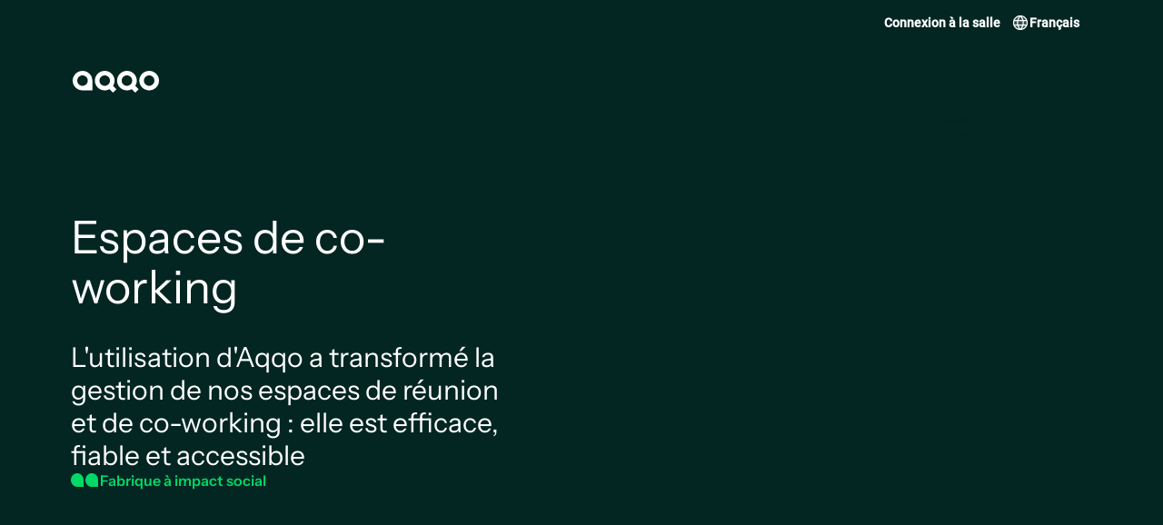

--- FILE ---
content_type: text/html
request_url: https://www.aqqo.com/fr/solutions/co-working-spaces
body_size: 62578
content:
<!DOCTYPE html><!-- Last Published: Tue Jan 20 2026 08:08:06 GMT+0000 (Coordinated Universal Time) --><html data-wf-domain="www.aqqo.com" data-wf-page="664715f18c77936c00fb598c" data-wf-site="664715f18c77936c00fb5950" lang="fr" data-wf-collection="664715f18c77936c00fb5a3b" data-wf-item-slug="co-working-spaces"><head><meta charset="utf-8"/><title>Rationalisez la gestion des espaces de coworking grâce aux solutions de réservation et de paiement personnalisées d&#x27;Aqqo</title><link rel="alternate" hrefLang="x-default" href="https://www.aqqo.com/solutions/co-working-spaces"/><link rel="alternate" hrefLang="en" href="https://www.aqqo.com/solutions/co-working-spaces"/><link rel="alternate" hrefLang="nl" href="https://www.aqqo.com/nl/solutions/co-working-spaces"/><link rel="alternate" hrefLang="de" href="https://www.aqqo.com/de/brauchen/co-working-spaces"/><link rel="alternate" hrefLang="fr" href="https://www.aqqo.com/fr/solutions/co-working-spaces"/><link rel="alternate" hrefLang="es" href="https://www.aqqo.com/es/solutions/co-working-spaces"/><meta content="Améliorez la gestion de votre espace de coworking avec Aqqo. Nous proposons des réservations de bureau intelligentes, des réservations en ligne fluides et des options de paiement flexibles conçues pour améliorer l&#x27;expérience utilisateur et optimiser l&#x27;efficacité opérationnelle." name="description"/><meta content="Rationalisez la gestion des espaces de coworking grâce aux solutions de réservation et de paiement personnalisées d&#x27;Aqqo" property="og:title"/><meta content="Améliorez la gestion de votre espace de coworking avec Aqqo. Nous proposons des réservations de bureau intelligentes, des réservations en ligne fluides et des options de paiement flexibles conçues pour améliorer l&#x27;expérience utilisateur et optimiser l&#x27;efficacité opérationnelle." property="og:description"/><meta content="" property="og:image"/><meta content="Rationalisez la gestion des espaces de coworking grâce aux solutions de réservation et de paiement personnalisées d&#x27;Aqqo" property="twitter:title"/><meta content="Améliorez la gestion de votre espace de coworking avec Aqqo. Nous proposons des réservations de bureau intelligentes, des réservations en ligne fluides et des options de paiement flexibles conçues pour améliorer l&#x27;expérience utilisateur et optimiser l&#x27;efficacité opérationnelle." property="twitter:description"/><meta content="" property="twitter:image"/><meta property="og:type" content="website"/><meta content="summary_large_image" name="twitter:card"/><meta content="width=device-width, initial-scale=1" name="viewport"/><link href="https://cdn.prod.website-files.com/664715f18c77936c00fb5950/css/aqqo-localization.webflow.shared.a65def5fa.min.css" rel="stylesheet" type="text/css" integrity="sha384-pl3vX6NqOJ1pFas1c1JlW676LHtxUUJyzjFL0Sf9zJD2s/La6LSHEex8pnALfad4" crossorigin="anonymous"/><script type="text/javascript">!function(o,c){var n=c.documentElement,t=" w-mod-";n.className+=t+"js",("ontouchstart"in o||o.DocumentTouch&&c instanceof DocumentTouch)&&(n.className+=t+"touch")}(window,document);</script><link href="https://cdn.prod.website-files.com/664715f18c77936c00fb5950/6811f1d889345b34096101d9_aqqo%20a.png" rel="shortcut icon" type="image/x-icon"/><link href="https://cdn.prod.website-files.com/651afd881c5852c4c300d817/651afd881c5852c4c300d803_256x256.png" rel="apple-touch-icon"/><meta name="msvalidate.01" content="5F6870567DA9A784CBA49EDAB54C4713" />
<script>
 if (window.location.href == "https://www.aqqo.com/.well-known/security.txt") {
     window.location.href = "https://cdn.prod.website-files.com/651afd881c5852c4c300d817/652e756461d52dfa0b00609d_security.txt"
 }
</script>

<!-- Google Tag Manager -->
<script>(function(w,d,s,l,i){w[l]=w[l]||[];w[l].push({'gtm.start':
new Date().getTime(),event:'gtm.js'});var f=d.getElementsByTagName(s)[0],
j=d.createElement(s),dl=l!='dataLayer'?'&l='+l:'';j.async=true;j.src=
'https://www.googletagmanager.com/gtm.js?id='+i+dl;f.parentNode.insertBefore(j,f);
})(window,document,'script','dataLayer','GTM-P7PLP92Z');</script>
<!-- End Google Tag Manager -->

<!-- Google tag (gtag.js) -->
<script async src="https://www.googletagmanager.com/gtag/js?id=AW-11372337472">
</script>
<script>
  window.dataLayer = window.dataLayer || [];
  function gtag(){dataLayer.push(arguments);}
  gtag('js', new Date());

  gtag('config', 'AW-11372337472');
</script>

<style>
::-webkit-scrollbar {
  width: 8px;
}
::-webkit-scrollbar-track {
  background: black;
  margin-right: 2px;
}
::-webkit-scrollbar-thumb {
  background-color: white;
  border-radius: 12px;
  margin-right: 2px;
}

/*
::-webkit-scrollbar-track
{
	-webkit-box-shadow: inset 0 0 6px rgba(0,0,0,0.3);
	background-color: #032622;
}

::-webkit-scrollbar
{
	width: 6px;
	background-color: #032622;
}

::-webkit-scrollbar-thumb
{
	background-color: #FFFFFF;	
	background-image: -webkit-linear-gradient(90deg,
	                                          rgba(255, 255, 255, .2) 25%,
											  transparent 25%,
											  transparent 50%,
											  rgba(255, 255, 255, .2) 50%,
											  rgba(255, 255, 255, .2) 75%,
											  transparent 75%,
											  transparent)
}
  */
:not(.w-editor) .fade-in, 
:not(.w-editor) .fade-up, 
:not(.w-editor) .grid-card,
:not(.w-editor) .footer-logo-circle {
  opacity: 1;
}
@media(max-width: 480px) {
  	:not(.w-editor) .hero .fade-in, 
	:not(.w-editor) .hero .fade-up {
  		opacity: 1;
	}
}
</style>
<!-- [Attributes by Finsweet] Disable scrolling -->
<script defer src="https://cdn.jsdelivr.net/npm/@finsweet/attributes-scrolldisable@1/scrolldisable.js"></script>
<!-- [Attributes by Finsweet] Number Count -->
<script defer src="https://cdn.jsdelivr.net/npm/@finsweet/attributes-numbercount@1/numbercount.js"></script><link rel="preload" href="https://cdn.jsdelivr.net/npm/swiper@10/swiper-bundle.min.css" as="style" onload="this.rel='stylesheet'">
<noscript><link rel="stylesheet" href="https://cdn.jsdelivr.net/npm/swiper@10/swiper-bundle.min.css"></noscript>
<script type="text/javascript">window.__WEBFLOW_CURRENCY_SETTINGS = {"currencyCode":"USD","symbol":"$","decimal":".","fractionDigits":2,"group":",","template":"{{wf {\"path\":\"symbol\",\"type\":\"PlainText\"} }} {{wf {\"path\":\"amount\",\"type\":\"CommercePrice\"} }} {{wf {\"path\":\"currencyCode\",\"type\":\"PlainText\"} }}","hideDecimalForWholeNumbers":false};</script></head><body class="background-color-darkgreen"><div class="page-wrapper"><div class="global-styles"><div class="custom-code w-embed"><style>
html.lenis {
  height: auto;
}
::selection {
	background-color: #01D868;
  color: #032622;
}
.lenis-smooth {
  scroll-behavior: unset !important; /* Prevents browser's native smooth scroll */
}

html { font-size: 1.125rem; }
@media screen and (max-width:1920px) { html { font-size: calc(0.625rem + 0.41666666666666674vw); } }
@media screen and (max-width:1440px) { html { font-size: calc(0.8126951092611863rem + 0.20811654526534862vw); } }
@media screen and (max-width:479px) { html { font-size: calc(0.7494769874476988rem + 0.8368200836820083vw); } }


/* Make text look crisper and more legible in all browsers */
body {
  -webkit-font-smoothing: antialiased;
  -moz-osx-font-smoothing: grayscale;
  font-smoothing: antialiased;
  text-rendering: optimizeLegibility;
}

/* Focus state style for keyboard navigation for the focusable elements */
*[tabindex]:focus-visible,
  input[type="file"]:focus-visible {
   outline: 0.125rem solid #4d65ff;
   outline-offset: 0.125rem;
}

.sr_only {
	position: absolute;
  left: -9999px;
  top: 0;
  z-index: 1001;
  padding: 1em;
  background-color: var(--lime-green);
  color: var(--white);
  opacity: 0;
  text-decoration: unset;
}

.sr_only:focus {
	border-bottom-right-radius: 8px;
  border-bottom-left-radius: 8px;
	outline: none;
  border: 3px solid var(--off-white);
  left: 50%;
  transform: translateX(-50%);
  opacity: 1;
}

/* Get rid of top margin on first element in any rich text element */
/*.w-richtext > :not(div):first-child, .w-richtext > div:first-child > :first-child {
  margin-top: 0 !important;
} */

/* Get rid of bottom margin on last element in any rich text element */
/*.w-richtext>:last-child, .w-richtext ol li:last-child, .w-richtext ul li:last-child {
	margin-bottom: 0 !important;
} */

/* Prevent all click and hover interaction with an element */
.pointer-events-off {
	pointer-events: none;
}

/* Enables all click and hover interaction with an element */
.pointer-events-on {
  pointer-events: auto;
}

/* Create a class of .div-square which maintains a 1:1 dimension of a div */
.div-square::after {
	content: "";
	display: block;
	padding-bottom: 100%;
}

/* Make sure containers never lose their center alignment */
.container-medium,.container-small, .container-large {
	margin-right: auto !important;
  margin-left: auto !important;
}

/* 
Make the following elements inherit typography styles from the parent and not have hardcoded values. 
Important: You will not be able to style for example "All Links" in Designer with this CSS applied.
Uncomment this CSS to use it in the project. Leave this message for future hand-off.
*/
/*
a,
.w-input,
.w-select,
.w-tab-link,
.w-nav-link,
.w-dropdown-btn,
.w-dropdown-toggle,
.w-dropdown-link {
  color: inherit;
  text-decoration: inherit;
  font-size: inherit;
}
*/

/* Apply "..." after 3 lines of text */
.text-style-3lines {
	display: -webkit-box;
	overflow: hidden;
	-webkit-line-clamp: 3;
	-webkit-box-orient: vertical;
}

/* Apply "..." after 2 lines of text */
.text-style-2lines {
	display: -webkit-box;
	overflow: hidden;
	-webkit-line-clamp: 2;
	-webkit-box-orient: vertical;
}

/* Adds inline flex display */
.display-inlineflex {
  display: inline-flex;
}

/* These classes are never overwritten */
.hide {
  display: none !important;
}

@media screen and (max-width: 991px) {
    .hide, .hide-tablet {
        display: none !important;
    }
}
  @media screen and (max-width: 767px) {
    .hide-mobile-landscape{
      display: none !important;
    }
}
  @media screen and (max-width: 479px) {
    .hide-mobile{
      display: none !important;
    }
}
 
.margin-0 {
  margin: 0rem !important;
}
  
.padding-0 {
  padding: 0rem !important;
}

.spacing-clean {
padding: 0rem !important;
margin: 0rem !important;
}

.margin-top {
  margin-right: 0rem !important;
  margin-bottom: 0rem !important;
  margin-left: 0rem !important;
}

.padding-top {
  padding-right: 0rem !important;
  padding-bottom: 0rem !important;
  padding-left: 0rem !important;
}
  
.margin-right {
  margin-top: 0rem !important;
  margin-bottom: 0rem !important;
  margin-left: 0rem !important;
}

.padding-right {
  padding-top: 0rem !important;
  padding-bottom: 0rem !important;
  padding-left: 0rem !important;
}

.margin-bottom {
  margin-top: 0rem !important;
  margin-right: 0rem !important;
  margin-left: 0rem !important;
}

.padding-bottom {
  padding-top: 0rem !important;
  padding-right: 0rem !important;
  padding-left: 0rem !important;
}

.margin-left {
  margin-top: 0rem !important;
  margin-right: 0rem !important;
  margin-bottom: 0rem !important;
}
  
.padding-left {
  padding-top: 0rem !important;
  padding-right: 0rem !important;
  padding-bottom: 0rem !important;
}
  
.margin-horizontal {
  margin-top: 0rem !important;
  margin-bottom: 0rem !important;
}

.padding-horizontal {
  padding-top: 0rem !important;
  padding-bottom: 0rem !important;
}

.margin-vertical {
  margin-right: 0rem !important;
  margin-left: 0rem !important;
}
  
.padding-vertical {
  padding-right: 0rem !important;
  padding-left: 0rem !important;
}

.text-style-link, a {color: inherit;}

/* clip path ratios */
.clip-item_1 {
	aspect-ratio: 510/581;
}

.clip-item_2 {
	aspect-ratio: 700/802;
}

.clip-item_3 {
	aspect-ratio: 941/813;
}

/* solution cards */
.card_image-wrapper {color: inherit;}

/*
.navbar_dropdown-list.w--open::before {
	content: '';
  width: 100vw;
  height: 5.5rem;
  position: fixed;
  top: 0%;
  left: 0%;
  right: 0%;
  background-color: var(--dark-green)
}
*/

.features-slider_cursor-overlay{pointer-events:none;}

.pricing_features-item.is-active .pricing_checkbox-inactive {
	display: none;
}
.pricing_features-item.is-active .pricing_checkbox-active {
	display: flex;
}

.wgcurrent a {
    color: white !important;
}

.weglot-container {
		display: none;
}

#weglot-listbox {
	border: none
}

.pricing_features-item:not(.is-active) {
    opacity: 0.6;
}

.features-slider_component:has(.cursor-small:hover) .features-slider_cursor-wrapper {
	transform: scale(.25)
}
.features-slider_component:has(.cursor-small:hover) .features-slider_cursor-arrow {
	opacity: 0
}

.benefits_card .card_image-wrapper svg {
	color: var(--lime-green);
}

.benefits_card:hover .card_image-wrapper svg {
	color: var(--dark-slate-grey);
}

.navbar_dropdown-icon svg {
	color: var(--lime-green);
}

.benefits_card-icon-wrap svg {
	color: var(--lime-green);
}

.integrations_card-icon-wrap svg {
	color: var(--lime-green);
}
.navbar_dashboard-dropdown {
	transition-delay: .1s !important;
	transition: .2s ease-in-out; 
}
.navbar_dashboard-dropdown.product.adjusted {
  left: 16.5%;
  min-width: 512px; 
}
.navbar_dashboard-dropdown.solution.adjusted {
  left: -20%;
  min-width: 896px; 
}
.navbar_dashboard-dropdown.product, .navbar_dashboard-dropdown.solution, .navbar_dashboard-dropdown.about{
	visibility: hidden;
}
.navbar_dropdown-toggle-2.navbar-item.product:hover + .navbar_dashboard-dropdown.product, 
.navbar_dropdown-toggle-2.navbar-item.product[aria-expanded="true"] + .navbar_dashboard-dropdown.product,
.navbar_dashboard-dropdown.product:hover, 
.navbar_dropdown-toggle-2.navbar-item.solution:hover + .navbar_dashboard-dropdown.solution, 
.navbar_dropdown-toggle-2.navbar-item.solution[aria-expanded="true"] + .navbar_dashboard-dropdown.solution,
.navbar_dashboard-dropdown.solution:hover, 
.navbar_dropdown-toggle-2.navbar-item.about:hover + .navbar_dashboard-dropdown.about, 
.navbar_dropdown-toggle-2.navbar-item.about[aria-expanded="true"] + .navbar_dashboard-dropdown.about,
.navbar_dashboard-dropdown.about:hover {
  opacity: 1;
 	visibility: visible;
}
.navbar_dropdown-toggle-2.navbar-item + .navbar_dashboard-dropdown .navbar_dropdown-header, .navbar_dropdown-toggle-2.navbar-item + .navbar_dashboard-dropdown .navbar_dropdown-link-2{
	opacity: 0;
  transform: translateX(-15px);
  pointer-events: none;
  transition-delay: .1s !important;
  transition: transform .2s ease-in-out;
}
.navbar_dropdown-toggle-2.navbar-item + .navbar_dashboard-dropdown .navbar_dropdown-header.right, .navbar_dropdown-toggle-2.navbar-item + .navbar_dashboard-dropdown .navbar_dropdown-link-2.right{
	transform: translateX(15px);
}
.navbar_dropdown-toggle-2.navbar-item:hover + .navbar_dashboard-dropdown .navbar_dropdown-header, 
.navbar_dropdown-toggle-2.navbar-item[aria-expanded="true"] + .navbar_dashboard-dropdown .navbar_dropdown-header,
.navbar_dropdown-toggle-2.navbar-item:hover + .navbar_dashboard-dropdown .navbar_dropdown-link-2, 
.navbar_dropdown-toggle-2.navbar-item[aria-expanded="true"] + .navbar_dashboard-dropdown .navbar_dropdown-link-2,
.navbar_dashboard-dropdown:hover .navbar_dropdown-header, 
.navbar_dashboard-dropdown:hover .navbar_dropdown-link-2 {
  opacity: 1 !important;
  transform: translateX(0px) !important;
  pointer-events: auto !important;
}
.arrow .navbar_dashboard-dropdown .navbar_dropdown-header, .arrow .navbar_dashboard-dropdown .navbar_dropdown-link-2{
	opacity: 1 !important;
	transform: translateX(0px) !important;
  pointer-events: auto !important;
}
.navbar_dropdown-link-2:hover .navbar_dropdown-link-title, .navbar_dropdown-link-2:hover .navbar_dropdown-link-text{
	color: #032622;
}
.navbar_dropdown-link-2:hover .navbar_dropdown-link-text{
	opacity: 100%;
}
.navbar_dropdown-toggle-2:focus-visible{
	outline-offset: 1px;
	outline: -webkit-focus-ring-color auto 1px !important;
}
@media(max-width: 1300px) {
	.big-screen {
  	display: none !important;
  }
	.small-screen {
  	display: flex !important;
  }
}
.navbar_dropdown-toggle-2.navbar-item:after {
	z-index: -1;
	transition-delay: 0s !important;
	transition: .2s ease-in-out;
  content: '';
  opacity: 0;
  pointer-events: none;
  background-color: #f4f2ef;
  border-radius: 3px;
  width: 14px;
  height: 14px;
  display: block;
  position: absolute;
  transform: translate3d(0px, 2px, 0px) scale3d(1, 1, 1) rotateX(0deg) rotateY(0deg) rotateZ(45deg) skew(0deg, 0deg);
  left: calc(50% - 7px);
  bottom: -15px;
}
.list-item:hover .navbar_dropdown-toggle-2.navbar-item:after{
  bottom: -6px;
  opacity: 1;
  transition-delay: .2s !important;
  transition: .1s ease-in-out;
}
.product.arrow .navbar_dropdown-toggle-2.navbar-item.product:after {
	left: calc(150% + 10px);
  bottom: -6px;
  transition-delay: .1s !important;
  transition: left .2s ease-in-out;
}
.solution.arrow .navbar_dropdown-toggle-2.navbar-item.product:after {
	left: calc(50% - 7px);
  bottom: -6px;
  transition-delay: .1s !important;
  transition: left .2s ease-in-out;
}
.solution.arrow .navbar_dropdown-toggle-2.navbar-item.solution:after {
	left: calc(-50% + 10px);
  bottom: -6px;
  transition-delay: .1s !important;
  transition: left .2s ease-in-out;
}
.product.arrow .navbar_dropdown-toggle-2.navbar-item.solution:after {
	left: calc(50% - 7px);
  bottom: -6px;
  transition-delay: .1s !important;
  transition: left .2s ease-in-out;
}
/*
.blog-card .blog-post p {
	font-size: 14px !important;
}
.blog-post.post p:not(.blog-post.post p:last-of-type), 
.blog-post.post ul {
	margin-bottom: 20px;
}
.blog-post.post h2{ 
	font-size: 24px;
  line-height: 1.5;
  margin: 48px 0 24px 0;
  font-weight: 600;
}
.blog-post p, 
.blog-post span,
.blog-post li{
  font-size: 16px !important;
  line-height: 1.5;
}

*/
.text-rich-text .w-richtext-figure-type-image,
.text-rich-text .w-embed img{
  /* margin: 48px 0 0 0 !important; */
  display: flex;
  max-width: unset !important;
}
.text-rich-text .w-richtext figure img,
.text-rich-text .w-embed img{
	max-width: 520px;
	width: 100%;
  border-radius: 24px;
  border: .8px solid #03262220;
}

.text-rich-text * {
  margin: 0 !important;
  font-family: Roboto, Arial, sans-serif;
}

.text-rich-text strong,
.text-rich-text b {
  font-weight: 500;
}



.text-rich-text h2 {
  width: 100%;
  font-family: Instrumentsans, Arial, sans-serif;
  font-size: 36px;
  font-weight: 600;
  line-height: 100%;
}
.text-rich-text h2:not(:first-child) {
	 border-top: 1px solid #e5e7eb;
  padding-top: 24px;
}

.text-rich-text figure.w-richtext-figure-type-image:has(+ h2):not(:first-child) {
  border-top: 1px solid #e5e7eb;
  padding-top: 24px;
  margin-top: 0; /* optional; tune if you see spacing issues */
}

.text-rich-text figure.w-richtext-figure-type-image + h2 {
  border-top: 0;
  padding-top: 0;
}

.text-rich-text p {
  font-size: 16px;
}

.share-btn {    
	background: #F4F2EF;
  padding: 10px;
  line-height: 0;
  border-radius: 9999px;
	transition: .3s ease-in-out;
}
.share-btn svg path:last-of-type {
	transition: .3s ease-in-out;
}
.share-btn svg {
	width: 16px;
  height: 16px;
}
.share-btn:hover,
.share-btn:focus,
.share-btn:focus-visible,
.card-link:focus,
.card-link:focus-visible {
	outline: unset !important;
	box-shadow: 0 0 0 2px #14532D;
}
.card-link:focus,
.card-link:focus-visible {
	transition: none !important;
}
.share-btn:hover svg path:last-of-type,
.share-btn:focus svg path:last-of-type,
.share-btn:focus-visible svg path:last-of-type {
	fill: #14532D;
}
@media(max-width: 768px) {
	.share-btn {
  	padding: 14px;
  }
}
.dropdown-toggle.valuta-dd {
	transition-delay: .3s;
}
.footer-wrapper:before, 
.hero .hero-wrapper:before,
.pricing-wrapper:before, 
.hero-alternative-content:before,
.hero-overlay-effect:before,
.hero-vacancy-content:before {
	content: '';
  position: absolute;
  top: 0;
  left: 0;
  width: 100%;
  height: 100%;
  z-index: -1;
  -webkit-mask-image: linear-gradient(to bottom, rgba(255, 255, 255, .15) 0%, rgba(255, 255, 255, 0) 100%);
	mask-image: linear-gradient(to bottom, rgba(255, 255, 255, .15) 0%, rgba(255, 255, 255, 0) 100%);
  background-image: linear-gradient(to right, rgb(255, 255, 255) 1px, transparent 1px);
  background-size: 20% 100%;
  box-shadow: inset -1px 0 0 rgb(255, 255, 255);
}
@media(max-width: 992px){
	.hero-alternative-content:before, .integrations:before {
  	max-width: calc(100vw - 48px);
    left: 24px;
    justify-self: unset;
	}
}
@media(max-width: 992px){
	.footer-wrapper:before, 
	.hero .hero-wrapper:before,
  .hero-alternative-content:before,
  .integrations:before{
  	background-size: 50% 100%;
  }
}
@media(max-width: 768px){
	.footer-wrapper:before, 
	.hero .hero-wrapper:before,
  .hero-alternative-content:before,
  .integrations:before {
  	background-size: 100% 100%;
  }
}
.footer-menu-item:hover,
a.footer-info:hover {
	color: #fff;
}
.navbar_logo-link {
	width: 92px;
}
.language-switch:hover {
	background: rgba(255, 255, 255, 0.10);
}
.lang_toggle-locale-link.lang.w--current:after {
	content: '';
  background-image: url("data:image/svg+xml,%3Csvg width='12' height='12' viewBox='0 0 12 12' fill='none' xmlns='http://www.w3.org/2000/svg'%3E%3Cg clip-path='url(%23clip0_777_15559)'%3E%3Cpath d='M10.8975 3.77348L4.89746 9.77348C4.8452 9.82592 4.78311 9.86752 4.71473 9.89591C4.64636 9.9243 4.57306 9.93892 4.49902 9.93892C4.42499 9.93892 4.35169 9.9243 4.28331 9.89591C4.21494 9.86752 4.15284 9.82592 4.10058 9.77348L1.47559 7.14848C1.42326 7.09615 1.38176 7.03404 1.35344 6.96567C1.32512 6.89731 1.31055 6.82404 1.31055 6.75004C1.31055 6.67604 1.32512 6.60277 1.35344 6.53441C1.38176 6.46604 1.42326 6.40392 1.47559 6.3516C1.52791 6.29928 1.59003 6.25777 1.65839 6.22945C1.72675 6.20114 1.80003 6.18656 1.87402 6.18656C1.94802 6.18656 2.02129 6.20114 2.08966 6.22945C2.15802 6.25777 2.22014 6.29928 2.27246 6.3516L4.49949 8.57863L10.1015 2.97754C10.2072 2.87187 10.3505 2.8125 10.5 2.8125C10.6494 2.8125 10.7927 2.87187 10.8984 2.97754C11.0041 3.08321 11.0634 3.22653 11.0634 3.37598C11.0634 3.52542 11.0041 3.66874 10.8984 3.77441L10.8975 3.77348Z' fill='white'/%3E%3C/g%3E%3Cdefs%3E%3CclipPath id='clip0_777_15559'%3E%3Crect width='12' height='12' fill='white'/%3E%3C/clipPath%3E%3C/defs%3E%3C/svg%3E%0A");
  width: 12px;
  height: 12px;
  position: absolute;
  right: 8px;
}
.lang_toggle-locale {
	background: none !important;
}
.lang_toggle-locale:hover a{
	background: #15803D !important;
  border-radius: 8px;
  color: #fff;
}
.single-line-wrap {
	overflow: hidden;
}
.footer-logo-wrapper {
	position: relative;
  display: flex;
  color: #032622;
}
.footer-logo-scale {
	position: absolute;
  inset: 0;
  overflow: hidden;
}
.footer-logo-circle {
  pointer-events: none;
  object-fit: fill;
  border-radius: 50%;
  width: 33%;
  position: absolute;
  background-color: white;
  aspect-ratio: 1;
}
.footer-logo-circle:nth-child(1) {
  top: 60%;
  left: 10%;
}
.footer-logo-circle:nth-child(2) { 
  top: 45%;
  left: 38%;
}
.footer-logo-circle:nth-child(3) {
  top: 60%;
  left: 65%;
}
.footer-logo-circle:nth-child(4) {
  top: 30%;
  left: 90%;
}
.skeleton {
  background: linear-gradient(90deg, #e0e0e0 25%, #f0f0f0 50%, #e0e0e0 75%);
  background-size: 200% 100%;
  border-radius: 8px;
  animation: shimmer 1.5s infinite;
}
.blog-skeleton { height: 78px; width: 100%; }
.author-image-skeleton { width: 32px; height: 32px; border-radius: 50%; }
.blog-date-skeleton { width: 75px; height: 18px; }
.read-time-skeleton { width: 7px; height: 18px; }
@keyframes shimmer {
  0% { background-position: -200% 0; }
  100% { background-position: 200% 0; }
}
.text-block-container .text-block-svg-wrapper {
  content: "";
	position: absolute;
  top: -96px;
  left: 50%;
  transform: translateX(-50%);
  width: 100vw;
  background-repeat: no-repeat;
  z-index: -1;
}
@media(max-width: 568px) {
	.text-block-container .text-block-svg-wrapper {
  	display: none;
  }
}
#content-blocks .text-block-container:nth-of-type(1) svg {
  position: absolute;
  right: 0;
  height: 520px;
}
#content-blocks .text-block-container:nth-of-type(3) svg {
	position: absolute;
  right: 0;
  height: 556px;
}
body:has(#content-blocks .text-block-container:nth-of-type(4)) 
.text-block-container:nth-of-type(2) svg {
	position: absolute;
  left: 0;
  height: 556px;
}

body:has(#content-blocks .text-block-container:nth-of-type(4)) 
.text-block-container:nth-of-type(4) svg {
		position: absolute;
  	left: 0;
    height: 498px;
}
.stats-numbers-card,
.content-card-wrapper,
.usp-inner-block-wrapper {
    background: linear-gradient(white, white) padding-box, linear-gradient(180deg, rgba(20, 83, 45, 0.15) 0%, rgba(255, 255, 255, 0.5) 90%) border-box;
    border: 1px solid transparent;
}
.factsheet-container .btn {
	width: fit-content;
}
.testimonial-nav-btn:before {
	content: '';
  display: block;
  width: 100%;
  height: 2px;
  background-color: #fff;
  opacity: .3;
  transition: .3s ease-in-out;
}
.testimonial-nav-btn.active:before {
	opacity: 1;
}
.testimonial-bg-image {
  object-position: right;
  mask-image: linear-gradient(270deg, rgba(0, 0, 0, 0.45) -5%, transparent 100%);
}
.testimonial-container {
  box-shadow: 0 25px 100px -20px rgba(50,50,93,0.25),0 30px 60px -30px rgba(0,0,0,0.3);
}
@media(max-width: 768px) {
  .testimonial-container {
    box-shadow: unset;
  }
  .testimonial-bg-image {
    mask-image: linear-gradient(180deg, rgba(0, 0, 0, 0.45) -5%, transparent 100%);
    object-position: top;
  }
}
.text-block-subtext p,
.text-block-subtext a,
.text-block-subtext li {
	font-size: 16px;
}
@media screen and (max-height: 899px) {
  .hero {
    padding-bottom: 96px;
  }
}
/*temp css */
.navbar_component.static .w-nav-overlay {
  overflow: unset !important;
}
  body.nav-open {
  position: fixed;
  width: 100%;
  top: 0;
  left: 0;
  right: 0;
}
  .nav-open .menu-icon_line-top,
  .nav-open .menu-icon_line-middle,
  .nav-open .menu-icon_line-middle-inner,
  .nav-open .menu-icon_line-bottom {
    background: white !important;
  }
  .nav-open .nav_logo {
    display: none;
  }
  .nav-open .logo-2 {
    display: inline-block;
  }
  .w-nav-overlay .navbar_menu.static {
    height: calc(100dvh - 140px);
  }
  .nav-open .navbar_component.static {
    background: var(--dark-green);
  }
  .pricing_features-wrapper .w-embed {
  	color: var(--dark-green);
  }
  .pricing_features-wrapper .w-embed h3 {
  	font-size: 1rem;
    line-height: 1.4;
    font-weight: 700;
  }
  .pricing_features-wrapper .w-embed p {
    font-size: 1rem;
    line-height: 1.4;
    margin-top: .25rem;
  }
  .pricing_features-wrapper .w-embed small {
  	display: inline-block;
  	font-size: 12px;
    margin-top: 1.5rem;
  }
  .pricing_features-wrapper ul {
  	list-style: none;
    margin-bottom: 1rem;
  }
  .pricing_features-wrapper ul li {
  	position: relative;
    display: flex;
    align-items: center;
    font-size: 1rem;
    line-height: 1.4;
    margin-left: .5rem;
    opacity: .6
  }
  .pricing_features-wrapper ul li.active {
  	opacity: 1;
  }
  .pricing_features-wrapper ul li:before {
    content: '';
    position: absolute;
    left: -2rem;
    width: 20px;
    height: 20px;
    background-repeat: no-repeat;
  	background-image: url("data:image/svg+xml,%3Csvg width='20' height='20' viewBox='0 0 20 20' fill='none' xmlns='http://www.w3.org/2000/svg'%3E%3Cpath d='M17.1428 0C18.7054 0 20 1.29464 20 2.85713V17.1428C20 18.7499 18.7054 20 17.1428 20H2.85714C1.25 20 0 18.7499 0 17.1428V2.85713C0 1.29464 1.25 0 2.85714 0H17.1428ZM17.1428 1.42857H2.85714C2.05357 1.42857 1.42857 2.09821 1.42857 2.85713V17.1428C1.42857 17.9464 2.05357 18.5714 2.85714 18.5714H17.1428C17.9018 18.5714 18.5714 17.9464 18.5714 17.1428V2.85713C18.5714 2.09821 17.9018 1.42857 17.1428 1.42857Z' fill='%23032622'%3E%3C/path%3E%3C/svg%3E");
  }
  .pricing_features-wrapper ul li.active:before {
   	background-image: url("data:image/svg+xml,%3Csvg width='20' height='20' viewBox='0 0 20 20' fill='none' xmlns='http://www.w3.org/2000/svg'%3E%3Cpath d='M17.1428 0C18.7053 0 20 1.29465 20 2.85714V17.1428C20 18.75 18.7053 20 17.1428 20H2.85715C1.25 20 0 18.75 0 17.1428V2.85714C0 1.29465 1.25 0 2.85715 0H17.1428ZM15.1339 8.03571C15.625 7.54463 15.625 6.7857 15.1339 6.29464C14.6428 5.80357 13.8839 5.80357 13.3928 6.29464L8.57143 11.1161L6.5625 9.15178C6.07143 8.66071 5.3125 8.66071 4.82143 9.15178C4.33036 9.64285 4.33036 10.4017 4.82143 10.8928L7.67857 13.75C8.16965 14.241 8.92858 14.241 9.41964 13.75L15.1339 8.03571Z' fill='%23032622'/%3E%3C/svg%3E");
  }
  /* swiper styling*/
  .swiper-notification {
  	opacity: 0;
  }
  .swiper-pagination-progressbar-fill {
  	background: #01D868;
		position: absolute;
    left: 0;
    width: 100%;
    height: 100%;
    transform: scale(0);
    transform-origin: left top;
  }
  .swiper-background-visual svg {
  	display: none; /* using attributes to show */
    opacity: 0;
    position: absolute;
    width: 325px;
    height: 325px;
  }
  .swiper-slide:nth-of-type(1) .swiper-background-visual svg,
  .swiper-slide:nth-of-type(5) .swiper-background-visual svg{
    top: -75px;
    left: -75px;
  }
  .swiper-slide:nth-of-type(2) .swiper-background-visual svg,
  .swiper-slide:nth-of-type(6) .swiper-background-visual svg {
    bottom: -75px;
    left: -75px;
    rotate: 270deg;
  }
  .swiper-slide:nth-of-type(3) .swiper-background-visual svg,
  .swiper-slide:nth-of-type(7) .swiper-background-visual svg {
    top: -75px;
    right: -75px;
    rotate: 90deg;
  }
  .swiper-slide:nth-of-type(4) .swiper-background-visual svg,
  .swiper-slide:nth-of-type(8) .swiper-background-visual svg {
    bottom: -75px;
    right: -75px;
    rotate: 180deg;
  }
  .swiper-card:hover .swiper-image {
  	transform: scale(1.05)
  }
  .swiper-card *::selection {
    background: transparent;
	}
  .content-card-subtext * {
		font-size: 14px !important;
    line-height: 24px !important;
	}
  .grid-card:after {
	content: '';
  position: absolute;
  z-index: -1;
}
.grid-card:first-child:after {
	background-image: url("data:image/svg+xml,%3Csvg width='358' height='222' viewBox='0 0 358 222' fill='none' xmlns='http://www.w3.org/2000/svg'%3E%3Cpath d='M-8.57896 93.4339C31.166 12.3284 129.072 -21.5312 209.633 17.9467L355.762 89.5558L283.679 236.652C243.934 317.757 146.028 351.617 65.467 312.139C-15.0938 272.661 -48.3236 174.539 -8.57896 93.4339ZM57.6363 125.882C35.9595 170.117 54.013 223.459 97.9732 245.002C141.933 266.544 195.153 248.129 216.831 203.894C238.508 159.658 220.453 106.314 176.492 84.7719C132.532 63.2298 79.3134 81.6466 57.6363 125.882Z' stroke='%2386EFAC' stroke-width='2'/%3E%3C/svg%3E%0A");
	width: 358px;
  height: 222px;
  left: 0;
  bottom: 0;
}
.grid-card:nth-child(2):after {
	background-image: url("data:image/svg+xml,%3Csvg width='261' height='252' viewBox='0 0 261 252' fill='none' xmlns='http://www.w3.org/2000/svg'%3E%3Cpath d='M258.416 -153.364C149.635 -182.511 37.6071 -117.27 8.21139 -7.56317C-21.1851 102.146 43.166 214.648 151.994 243.809C260.822 272.969 372.803 207.715 402.199 98.0055C411.667 62.6728 411.337 27.1106 403.039 -5.89733L493.271 -58.478L443.555 -145.398L355.66 -94.1794C330.375 -121.901 297.286 -142.948 258.463 -153.351L258.416 -153.364ZM310.541 73.4459C294.83 132.08 234.916 166.996 176.752 151.411C118.587 135.826 84.1573 75.6299 99.8681 16.9962C115.579 -41.6376 175.494 -76.5506 233.658 -60.9656C291.822 -45.3806 326.252 14.8121 310.541 73.4459Z' stroke='%2301D868' stroke-width='2'/%3E%3C/svg%3E%0A");
	width: 261px;
  height: 252px;
  right: 0;
  top: 0;
}

.grid-card:nth-child(3):after {
	background-image: url("data:image/svg+xml,%3Csvg width='483' height='263' viewBox='0 0 483 263' fill='none' xmlns='http://www.w3.org/2000/svg'%3E%3Cpath d='M44.7218 268.433C44.7218 387.78 142.452 484.561 263.083 484.562C383.719 484.562 481.448 387.832 481.448 268.433C481.448 149.034 383.719 52.3043 263.083 52.3043C224.232 52.3043 187.838 62.396 156.255 79.943L77.5067 2.00014L2.00018 76.7326L78.7086 152.657C57.2186 186.143 44.7218 225.787 44.7218 268.381L44.7218 268.433ZM263.083 152.865C327.557 152.865 379.848 204.619 379.848 268.433C379.848 332.247 327.557 384.002 263.083 384.002C198.61 384.002 146.322 332.247 146.322 268.433C146.322 204.619 198.61 152.865 263.083 152.865Z' stroke='%2301D868' stroke-width='2'/%3E%3C/svg%3E%0A");
	width: 483px;
  height: 263px;
  right: 12.5%;
  bottom: 0;
}
.grid-card-circle,
.who-for-circle {
  transition: 
		transform 0.4s cubic-bezier(0.8, -0.35, 0.15, 1.2)
}
.grid-card-arrow svg,
.who-for-arrow svg {
  transform: translate(-120%, 120%);
  opacity: 0;
  transition: 
    transform 0.3s ease, 
    opacity 0.3s ease;
  transition-delay: 0.1s;
}
.grid-card:hover .grid-card-circle,
.vacancy-card:hover .grid-card-circle,
.who-for-link-block:hover .who-for-circle,
.grid-card:focus .grid-card-circle,
.vacancy-card:focus .grid-card-circle,
.who-for-link-block:focus .who-for-circle {
	transform: scale(1);
}
.grid-card:hover .grid-card-arrow svg,
.vacancy-card:hover .grid-card-arrow svg,
.who-for-link-block:hover .who-for-arrow svg,
.grid-card:focus .grid-card-arrow svg,
.vacancy-card:focus .grid-card-arrow svg,
.who-for-link-block:focus .who-for-arrow svg {
	transform: translate(0, 0);
  opacity: 1;
}
.who-for-image:nth-child(1) {
  opacity: 1;
}
.pricing_features-wrapper span {
 font-size: 14px;
}
.pricing_features-wrapper h3,
.pricing_features-wrapper p,
.pricing_features-wrapper span,
.pricing_features-wrapper small {
 display: none !important;
}
@media(max-width: 1280px) {
	.hero {
  	height: 100% !important;
  }
}

/* PRICING */
.pricing-wrapper:before,
.vacancy-wrapper:before{
	background-image: linear-gradient(to right, #ffffff 1px, transparent 1px);
  box-shadow: inset -1px 0 0 #ffffff;
}

/* VACANCIES */
.vacancy-card {
    transition: background-color 0.5s; /* only background animates */
}

.vacancy-card:hover {
    background-color: #032622;
    color: white; /* default text inside goes white */
}

.vacancy-card *:not(.text-pill) {
    transition: color 0.5s, fill 0.5; /* make text color animate */
}

.vacancy-card:hover *:not(.text-pill) {
    color: white; /* all children except .text-pill go white */
}

.vacancy-card:hover .vacancies-collection-left svg,
.vacancy-card:hover .vacancies-collection-left svg path {
    fill: white;
}

.vacancy-card-circle {
    background-color: transparent; /* GSAP animates this */
    transform: scale(1);           /* GSAP animates this */
}

/* Arrow container */
.vacancy-card-arrow {
    display: block;
    visibility: visible;
    opacity: 1;
}

/* Arrow base state */
.vacancy-card-arrow svg {
    display: block;
    visibility: visible;
    opacity: 1;
    transform: translate(0, 0) scale(0.8); /* base only */
}

/* Arrow path base style */
.vacancy-card .vacancy-card-arrow svg path,
.vacancy-card-arrow svg path,
[class*="vacancy-card-arrow"] svg path {
    fill: #032622;
    opacity: 1;
    visibility: visible;
    display: block;
}

/* Hover image setup */
.hover-image-animation {
    pointer-events: none;
    opacity: 0;
    will-change: transform, opacity;
}

.vacancy-collection-item:hover .hover-image-animation {
    opacity: 1;
}

/* Text pill stays dark even on hover */
.vacancy-card:hover .text-pill,
.vacancy-card:hover .text-pill:hover {
    color: #032622;
}

.section-hero-vacancies {
  position: relative !important; /* required for ::before */
  overflow: hidden;   /* optional, clip if lines overflow */
}

.hero-vacancies-content {
  position: relative;
  overflow: hidden;
}

/* FAQ */
.accordion {
  width: 100%;
}

.accordion-toggle, .accordion-content-2 {
  background: #f5f5f5;
  transition: background 0.3s ease;
}

.accordion-toggle {
  display: flex;
  justify-content: space-between;
  align-items: center;
  cursor: pointer;
  padding: 24px 32px;
  gap: 12px;
  border-radius: 12px 12px 0 0;
}

.accordion-item-2.active .accordion-toggle, .accordion-item-2.active .accordion-content-2 {
  background: #ffffff;
}

.accordion-item-2.active .accordion-toggle {
	border-radius: 12px 12px 0 0;
}

.accordion-header {
  flex: 1;
  margin: 0;
  word-break: break-word;
  text-align: start;
}

.chevron-dropdown {
  flex-shrink: 0;
  font-size: 20px;
  margin-left: 8px;
  display: flex;
  align-items: center;
}

.accordion-content-2 {
  overflow: hidden;
  height: 0;
  padding: 0 32px;
  cursor: pointer;
  border-radius: 0 0 12px 12px;
}

.accordion-content-text p {
  font-family: Roboto;
  font-size: 14px;
  line-height: 24px;
}

*:focus-visible {
  outline-color: #032622 !important;
}
.button.pricing-button {
    grid-column-gap: 8px;
    grid-row-gap: 8px;
    background-color: #0000;
    justify-content: flex-start;
    align-items: center;
    height: 100%;
    padding: 0 2rem;
    display: flex
}
</style></div><div class="attributes w-embed"><style>
html {
  /* colors - customize it to fit your project */
	--color-dark: #032622; /* primary color */
	--color-light: #ffffff; /* secondary color */
	--color-accent: #01d868; /* tertiary color */
}

/* button sizes */
.button[button-size="large"] {
	padding-top: 1rem;
  padding-right: 2rem;
  padding-bottom: 1rem;
  padding-left: 2rem;
}

.button[button-size="regular"] {
	padding-top: 0.75rem;
  padding-right: 1.5rem;
  padding-bottom: 0.75rem;
  padding-left: 1.5rem;
}

.button[button-size="small"] {
	padding-top: 0.5rem;
  padding-right: 1rem;
  padding-bottom: 0.5rem;
  padding-left: 1rem;
}
 

[button-color="light"] {
  --color-primary: var(--color-light);
  --color-secondary: var(--color-dark);
}

[button-color="dark"] {
  --color-primary: var(--color-dark);
  --color-secondary: var(--color-light);
}

[button-color="accent"] {
  --color-primary: var(--color-accent);
  --color-secondary: var(--color-dark);
}

[button-color="tomato"] {
  --color-primary: var(--color-tomato);
  --color-secondary: var(--color-dark);
}

/* button colors */
[button-color] .button_background {
		  background: var(--color-primary); 
      box-shadow: inset 0 0 0 1px var(--color-primary);
}

[button-type="outline"] .button_background {
		background: var(--color-secondary); 
    box-shadow: inset 0 0 0 1px var(--color-primary);
}

[button-type="text"] .button_background {
		background: none; 
    box-shadow: none;
}

[button-color] .button_text {
	color: var(--color-secondary);
  text-shadow: 0 24px 0 var(--color-secondary);
}

[button-type="outline"] .button_text {
	color: var(--color-primary);
  text-shadow: 0 24px 0 var(--color-primary);
}

[button-type="text"] .button_text {
	color: var(--color-primary);
  text-shadow: 0 24px 0 var(--color-primary);
  text-decoration: underline;
}

[button-type="underline"] .button_text {
	color: var(--color-primary);
  text-shadow: 0 24px 0 var(--color-primary);
  text-decoration: underline;
}

/*Buttons v2*/
[btn-style="primary"].btn:before,
[btn-style="secondary"].btn:before,
[btn-style="tertiary"].btn:before {
	content: '';
  position: absolute;
  inset: 0;
  transform: scale(1) translateZ(0);
  transition: transform 0.8s cubic-bezier(0.625, 0.05, 0, 1);
  border-radius: 999px;
  z-index: -1;
}
[btn-style="primary"].btn:hover:before,
[btn-style="secondary"].btn:hover:before,
[btn-style="tertiary"].btn:hover:before {
  transform: scale(.95) translateZ(0);
}
[btn-style="primary"].btn:before {
	background: var(--color-accent);
}
[btn-style="secondary"].btn:before {
	background: var(--color-light);
}
[btn-style="tertiary"].btn:before {
	box-shadow: inset 0 0 0 1px var(--color-light);
}
[btn-style="primary"].btn,
[btn-style="secondary"].btn {
	color: var(--color-dark);
}
[btn-style="tertiary"].btn {
	color: var(--color-light);
}
.hero [btn-style="tertiary"].btn {
	color: var(--color-dark);
}
.hero [btn-style="tertiary"].btn:before {
	box-shadow: inset 0 0 0 1px var(--color-dark);
}
.hero [btn-style="tertiary"].btn .btn-text-wrapper {
	text-shadow: 0px 20px var(--color-dark);
}
[btn-style="primary"].btn .btn-text-wrapper,
[btn-style="secondary"].btn .btn-text-wrapper {
	text-shadow: 0px 20px var(--color-dark);
}
[btn-style="tertiary"].btn .btn-text-wrapper {
	text-shadow: 0px 20px var(--color-light);
}
.single-letter {
	display: inline-block;
  transition: transform 0.8s cubic-bezier(0.625, 0.05, 0, 1);
}
[hero-bg="green"].hero{
	background: linear-gradient(0deg, #FFF 0%, #F0FDF4 100%);
}
[hero-bg="blue"].hero{
	background: linear-gradient(0deg, #FFF 0%, #EFF6FF 100%);
}
[hero-bg="orange"].hero{
	background: linear-gradient(0deg, #FFF 0%, #FFF7ED 100%);
}
[hero-bg="green"].hero .hero-wrapper:before {
	background-image: linear-gradient(to right, #14532D 1px, transparent 1px);
  box-shadow: inset -1px 0 0 #14532D;
}
[hero-bg="blue"].hero .hero-wrapper:before {
	background-image: linear-gradient(to right, #1E3A8A 1px, transparent 1px);
  box-shadow: inset -1px 0 0 #1E3A8A;
}
[hero-bg="orange"].hero .hero-wrapper:before {
	background-image: linear-gradient(to right, #7C2D12 1px, transparent 1px);
  box-shadow: inset -1px 0 0 #7C2D12;
}
[bg="green"].section-container{
	background: linear-gradient(90deg, #FFF 0%, #F0FDF4 100%);
}
[bg="blue"].section-container{
	background: linear-gradient(90deg, #FFF 0%, #EFF6FF 100%);
}
[bg="orange"].section-container{
	background: linear-gradient(90deg, #FFF 0%, #FFF7ED 100%);
}
[hero-bg="green"] .breadcrumb-arrow svg path,
[hero-bg="green"] .hero-breadcrumb-text{
	fill: var(--color-accent);
  color: var(--color-accent);
}
[hero-bg="blue"] .breadcrumb-arrow svg path,
[hero-bg="blue"] .hero-breadcrumb-text{
	fill: #2563eb;
  color: #2563eb;
}
[hero-bg="orange"] .breadcrumb-arrow svg path,
[hero-bg="orange"] .hero-breadcrumb-text{
	fill: #EA580C;
  color: #EA580C;
}
[bg-color="green"].swiper-card-image {
	background: #F0FDF4;
  color: #BBF7D0;
}
[bg-color="blue"].swiper-card-image {
	background: #EFF6FF;
  color: #BFDBFE;
}
[bg-color="orange"].swiper-card-image {
	background: #FFF7ED;
  color: #FED7AA;
}
[bg-color="gradient"].swiper-card-image {
	background: radial-gradient(114.94% 98.94% at 89.8% 15.15%, #EFF6FF 14.85%, #F0FDF4 69.1%, #FFF7ED 100%);
}
.swiper-slide .swiper-background-visual[letter="letter-a"] svg:nth-of-type(1) {
	display: block;
}
.swiper-slide .swiper-background-visual[letter="letter-q"] svg:nth-of-type(2) {
	display: block;
}
.swiper-slide .swiper-background-visual[letter="letter-o"] svg:nth-of-type(3) {
	display: block;
}
[data-wf--c---card-section-3rd-not-linked--color-theme="blue"] .grid-card:first-child:after {
	background-image: url("data:image/svg+xml,%3Csvg width='358' height='222' viewBox='0 0 358 222' fill='none' xmlns='http://www.w3.org/2000/svg'%3E%3Cpath d='M-8.57896 93.4339C31.166 12.3284 129.072 -21.5312 209.633 17.9467L355.762 89.5558L283.679 236.652C243.934 317.757 146.028 351.617 65.467 312.139C-15.0938 272.661 -48.3236 174.539 -8.57896 93.4339ZM57.6363 125.882C35.9595 170.117 54.013 223.459 97.9732 245.002C141.933 266.544 195.153 248.129 216.831 203.894C238.508 159.658 220.453 106.314 176.492 84.7719C132.532 63.2298 79.3134 81.6466 57.6363 125.882Z' stroke='%2393C5FD' stroke-width='2'/%3E%3C/svg%3E%0A");
}
[data-wf--c---card-section-3rd-not-linked--color-theme="blue"] .grid-card:nth-child(2):after {
	background-image: url("data:image/svg+xml,%3Csvg width='261' height='252' viewBox='0 0 261 252' fill='none' xmlns='http://www.w3.org/2000/svg'%3E%3Cpath d='M258.416 -153.364C149.635 -182.511 37.6071 -117.27 8.21139 -7.56317C-21.1851 102.146 43.166 214.648 151.994 243.809C260.822 272.969 372.803 207.715 402.199 98.0055C411.667 62.6728 411.337 27.1106 403.039 -5.89733L493.271 -58.478L443.555 -145.398L355.66 -94.1794C330.375 -121.901 297.286 -142.948 258.463 -153.351L258.416 -153.364ZM310.541 73.4459C294.83 132.08 234.916 166.996 176.752 151.411C118.587 135.826 84.1573 75.6299 99.8681 16.9962C115.579 -41.6376 175.494 -76.5506 233.658 -60.9656C291.822 -45.3806 326.252 14.8121 310.541 73.4459Z' stroke='%2393C5FD' stroke-width='2'/%3E%3C/svg%3E%0A");
}
[data-wf--c---card-section-3rd-not-linked--color-theme="blue"] .grid-card:nth-child(3):after {
	background-image: url("data:image/svg+xml,%3Csvg width='483' height='263' viewBox='0 0 483 263' fill='none' xmlns='http://www.w3.org/2000/svg'%3E%3Cpath d='M44.7218 268.433C44.7218 387.78 142.452 484.561 263.083 484.562C383.719 484.562 481.448 387.832 481.448 268.433C481.448 149.034 383.719 52.3043 263.083 52.3043C224.232 52.3043 187.838 62.396 156.255 79.943L77.5067 2.00014L2.00018 76.7326L78.7086 152.657C57.2186 186.143 44.7218 225.787 44.7218 268.381L44.7218 268.433ZM263.083 152.865C327.557 152.865 379.848 204.619 379.848 268.433C379.848 332.247 327.557 384.002 263.083 384.002C198.61 384.002 146.322 332.247 146.322 268.433C146.322 204.619 198.61 152.865 263.083 152.865Z' stroke='%2393C5FD' stroke-width='2'/%3E%3C/svg%3E%0A");
}
[data-wf--c---card-section-3rd-not-linked--color-theme="orange"] .grid-card:first-child:after {
	background-image: url("data:image/svg+xml,%3Csvg width='358' height='222' viewBox='0 0 358 222' fill='none' xmlns='http://www.w3.org/2000/svg'%3E%3Cpath d='M-8.57896 93.4339C31.166 12.3284 129.072 -21.5312 209.633 17.9467L355.762 89.5558L283.679 236.652C243.934 317.757 146.028 351.617 65.467 312.139C-15.0938 272.661 -48.3236 174.539 -8.57896 93.4339ZM57.6363 125.882C35.9595 170.117 54.013 223.459 97.9732 245.002C141.933 266.544 195.153 248.129 216.831 203.894C238.508 159.658 220.453 106.314 176.492 84.7719C132.532 63.2298 79.3134 81.6466 57.6363 125.882Z' stroke='%23FDBA74' stroke-width='2'/%3E%3C/svg%3E%0A");
}
[data-wf--c---card-section-3rd-not-linked--color-theme="orange"] .grid-card:nth-child(2):after {
	background-image: url("data:image/svg+xml,%3Csvg width='261' height='252' viewBox='0 0 261 252' fill='none' xmlns='http://www.w3.org/2000/svg'%3E%3Cpath d='M258.416 -153.364C149.635 -182.511 37.6071 -117.27 8.21139 -7.56317C-21.1851 102.146 43.166 214.648 151.994 243.809C260.822 272.969 372.803 207.715 402.199 98.0055C411.667 62.6728 411.337 27.1106 403.039 -5.89733L493.271 -58.478L443.555 -145.398L355.66 -94.1794C330.375 -121.901 297.286 -142.948 258.463 -153.351L258.416 -153.364ZM310.541 73.4459C294.83 132.08 234.916 166.996 176.752 151.411C118.587 135.826 84.1573 75.6299 99.8681 16.9962C115.579 -41.6376 175.494 -76.5506 233.658 -60.9656C291.822 -45.3806 326.252 14.8121 310.541 73.4459Z' stroke='%23FDBA74' stroke-width='2'/%3E%3C/svg%3E%0A");
}
[data-wf--c---card-section-3rd-not-linked--color-theme="orange"] .grid-card:nth-child(3):after {
	background-image: url("data:image/svg+xml,%3Csvg width='483' height='263' viewBox='0 0 483 263' fill='none' xmlns='http://www.w3.org/2000/svg'%3E%3Cpath d='M44.7218 268.433C44.7218 387.78 142.452 484.561 263.083 484.562C383.719 484.562 481.448 387.832 481.448 268.433C481.448 149.034 383.719 52.3043 263.083 52.3043C224.232 52.3043 187.838 62.396 156.255 79.943L77.5067 2.00014L2.00018 76.7326L78.7086 152.657C57.2186 186.143 44.7218 225.787 44.7218 268.381L44.7218 268.433ZM263.083 152.865C327.557 152.865 379.848 204.619 379.848 268.433C379.848 332.247 327.557 384.002 263.083 384.002C198.61 384.002 146.322 332.247 146.322 268.433C146.322 204.619 198.61 152.865 263.083 152.865Z' stroke='%23FDBA74' stroke-width='2'/%3E%3C/svg%3E%0A");
}
</style></div></div><div class="cookie-consent_component"><div fs-cc="banner" class="fs-cc-banner2_component"><div class="fs-cc-banner2_container"><div class="fs-cc-banner2_text">En cliquant sur &quot;Accepter&quot;, vous acceptez que des cookies soient stockés sur votre appareil afin d&#x27;améliorer la navigation sur le site, d&#x27;analyser l&#x27;utilisation du site et de contribuer à nos efforts de marketing. Vous pouvez modifier vos <a href="#" fs-cc="open-preferences">préférences</a>.</div><div class="fs-cc-banner2_buttons-wrapper gap-small"><a fs-cc="allow" href="#" class="fs-cc-banner2_button w-button">Accepter</a></div></div></div><div fs-cc="preferences" class="fs-cc-prefs2_component"><div class="fs-cc-prefs2_form-wrapper w-form"><form id="cookie-preferences" name="wf-form-Cookie-Preferences" data-name="Cookie Preferences" method="get" class="fs-cc-prefs2_form" data-wf-page-id="664715f18c77936c00fb598c" data-wf-element-id="16830452-c40e-2bdd-70e2-028c60762823" data-wf-locale-id="66504753a09adbcd7bfdce11"><div fs-cc="close" class="fs-cc-prefs2_close"><div class="fs-cc-preferences2_close-icon w-embed"><svg fill="currentColor" aria-hidden="true" focusable="false" viewBox="0 0 16 16">
	<path d="M9.414 8l4.293-4.293-1.414-1.414L8 6.586 3.707 2.293 2.293 3.707 6.586 8l-4.293 4.293 1.414 1.414L8 9.414l4.293 4.293 1.414-1.414L9.414 8z"></path>
</svg></div></div><div class="fs-cc-prefs2_content"><div class="fs-cc-prefs2_space-small"><div class="fs-cc-prefs2_title">Paramètres de confidentialité</div></div><div class="fs-cc-prefs2_option"><div class="fs-cc-prefs2_toggle-wrapper"><div class="fs-cc-prefs2_label">Cookies fonctionnels</div><div>Nécessaire</div></div></div><div class="fs-cc-prefs2_option"><div class="fs-cc-prefs2_toggle-wrapper"><div class="fs-cc-prefs2_label">Cookies de marketing</div><label class="w-checkbox fs-cc-prefs2_checkbox-field"><div class="w-checkbox-input w-checkbox-input--inputType-custom fs-cc-prefs2_checkbox"></div><input type="checkbox" id="marketing-2" name="marketing-2" data-name="Marketing 2" fs-cc-checkbox="marketing" style="opacity:0;position:absolute;z-index:-1"/><span for="marketing-2" class="fs-cc-prefs2_checkbox-label w-form-label">Required</span></label></div></div><div class="fs-cc-prefs2_option"><div class="fs-cc-prefs2_toggle-wrapper"><div class="fs-cc-prefs2_label">Cookies de personnalisation</div><label class="w-checkbox fs-cc-prefs2_checkbox-field"><div class="w-checkbox-input w-checkbox-input--inputType-custom fs-cc-prefs2_checkbox"></div><input type="checkbox" id="personalization-2" name="personalization-2" data-name="Personalization 2" fs-cc-checkbox="personalization" style="opacity:0;position:absolute;z-index:-1"/><span for="personalization-2" class="fs-cc-prefs2_checkbox-label w-form-label">Essential</span></label></div></div><div class="fs-cc-prefs2_option"><div class="fs-cc-prefs2_toggle-wrapper"><div class="fs-cc-prefs2_label">Cookies d&#x27;analyse</div><label class="w-checkbox fs-cc-prefs2_checkbox-field"><div class="w-checkbox-input w-checkbox-input--inputType-custom fs-cc-prefs2_checkbox"></div><input type="checkbox" id="analytics-2" name="analytics-2" data-name="Analytics 2" fs-cc-checkbox="analytics" style="opacity:0;position:absolute;z-index:-1"/><span for="analytics-2" class="fs-cc-prefs2_checkbox-label w-form-label">Required</span></label></div></div><div class="fs-cc-prefs2_buttons-wrapper"><a fs-cc="deny" href="#" class="fs-cc-prefs2_button fs-cc-button-alt w-button">Tout refuser</a><a fs-cc="allow" href="#" class="fs-cc-prefs2_button w-button">Tout accepter</a><a fs-cc="submit" href="#" class="fs-cc-prefs2_submit w-button">Enregistrer les préférences</a></div></div></form><div class="w-form-done"></div><div class="w-form-fail"></div><div fs-cc="close" class="fs-cc-prefs2_overlay"></div></div></div><div fs-cc="manager" class="cookie_manager hide"><a fs-cc="open-preferences" href="#" class="fs-cc-banner2_button w-button">Cookie Preferences</a></div></div><div class="header background-color-darkgreen"><div class="inner-header"><a href="https://login.aqqo.com/" class="header-link">Connexion à la salle</a><div class="navbar_language"><div class="locales-wrapper w-locales-list"><div data-hover="false" data-delay="0" class="language-dd w-dropdown"><div class="language-switch lang w-dropdown-toggle"><div class="header-language w-embed"><svg width="20" height="20" viewBox="0 0 20 20" fill="none" xmlns="http://www.w3.org/2000/svg">
<path opacity="0.2" d="M17.5 10C17.5 11.4834 17.0601 12.9334 16.236 14.1668C15.4119 15.4001 14.2406 16.3614 12.8701 16.9291C11.4997 17.4968 9.99168 17.6453 8.53683 17.3559C7.08197 17.0665 5.7456 16.3522 4.6967 15.3033C3.64781 14.2544 2.9335 12.918 2.64411 11.4632C2.35472 10.0083 2.50325 8.50032 3.07091 7.12987C3.63856 5.75943 4.59986 4.58809 5.83323 3.76398C7.0666 2.93987 8.51664 2.5 10 2.5C11.9891 2.5 13.8968 3.29018 15.3033 4.6967C16.7098 6.10322 17.5 8.01088 17.5 10Z" fill="white"/>
<path d="M10 1.875C8.39303 1.875 6.82214 2.35152 5.486 3.24431C4.14985 4.1371 3.10844 5.40605 2.49348 6.8907C1.87852 8.37535 1.71762 10.009 2.03112 11.5851C2.34463 13.1612 3.11846 14.6089 4.25476 15.7452C5.39106 16.8815 6.8388 17.6554 8.4149 17.9689C9.99099 18.2824 11.6247 18.1215 13.1093 17.5065C14.594 16.8916 15.8629 15.8502 16.7557 14.514C17.6485 13.1779 18.125 11.607 18.125 10C18.1225 7.84588 17.2657 5.78069 15.7425 4.2575C14.2193 2.7343 12.1541 1.87748 10 1.875ZM16.875 10C16.8755 10.634 16.788 11.2651 16.6148 11.875H13.6063C13.7979 10.6323 13.7979 9.36765 13.6063 8.125H16.6148C16.788 8.73493 16.8755 9.36597 16.875 10ZM7.96875 13.125H12.0313C11.631 14.4364 10.9362 15.6389 10 16.6406C9.06413 15.6387 8.36939 14.4362 7.96875 13.125ZM7.66407 11.875C7.44949 10.6342 7.44949 9.36579 7.66407 8.125H12.3422C12.5568 9.36579 12.5568 10.6342 12.3422 11.875H7.66407ZM3.125 10C3.12446 9.36597 3.21202 8.73493 3.38516 8.125H6.39375C6.20208 9.36765 6.20208 10.6323 6.39375 11.875H3.38516C3.21202 11.2651 3.12446 10.634 3.125 10ZM12.0313 6.875H7.96875C8.36898 5.5636 9.06377 4.36108 10 3.35938C10.9359 4.36134 11.6306 5.56378 12.0313 6.875ZM16.1195 6.875H13.3367C12.986 5.58821 12.3948 4.37943 11.5945 3.3125C12.5615 3.54479 13.4668 3.98342 14.2484 4.59832C15.03 5.21323 15.6693 5.98987 16.1227 6.875H16.1195ZM8.40547 3.3125C7.60516 4.37943 7.01403 5.58821 6.66328 6.875H3.87735C4.33068 5.98987 4.97006 5.21323 5.75163 4.59832C6.53321 3.98342 7.43851 3.54479 8.40547 3.3125ZM3.87735 13.125H6.66328C7.01403 14.4118 7.60516 15.6206 8.40547 16.6875C7.43851 16.4552 6.53321 16.0166 5.75163 15.4017C4.97006 14.7868 4.33068 14.0101 3.87735 13.125ZM11.5945 16.6875C12.3948 15.6206 12.986 14.4118 13.3367 13.125H16.1227C15.6693 14.0101 15.03 14.7868 14.2484 15.4017C13.4668 16.0166 12.5615 16.4552 11.5945 16.6875Z" fill="white"/>
</svg></div><div class="language-text">Français</div></div><div class="lang_toggle-list lang w-dropdown-list"><div role="list" class="locales-list lang w-locales-items"><div role="listitem" class="lang_toggle-locale w-locales-item"><a hreflang="en" href="/solutions/co-working-spaces" class="lang_toggle-locale-link lang">English</a></div><div role="listitem" class="lang_toggle-locale w-locales-item"><a hreflang="nl" href="/nl/solutions/co-working-spaces" class="lang_toggle-locale-link lang">Nederlands</a></div><div role="listitem" class="lang_toggle-locale w-locales-item"><a hreflang="de" href="/de/brauchen/co-working-spaces" class="lang_toggle-locale-link lang">Deutsch</a></div><div role="listitem" class="lang_toggle-locale w-locales-item"><a hreflang="fr" href="/fr/solutions/co-working-spaces" aria-current="page" class="lang_toggle-locale-link lang w--current">Français</a></div><div role="listitem" class="lang_toggle-locale w-locales-item"><a hreflang="es" href="/es/solutions/co-working-spaces" class="lang_toggle-locale-link lang">Español</a></div></div></div></div></div></div></div></div><div data-animation="default" class="navbar_component static w-nav" data-easing2="ease" data-wf--c---navigation-v2--variant="white" data-easing="ease" data-collapse="medium" data-w-id="84691a44-d12f-78f5-2b69-18d41fbdf306" role="banner" data-no-scroll="1" data-duration="400"><div class="navigation-container static"><a href="#main-content" class="sr_only w-inline-block"><div class="sr_text">Passer au contenu principal</div></a><a href="/fr" aria-label="Go to our homepage" class="navbar_logo-link w-nav-brand"><div class="nav_logo w-embed"><svg style="display: flex" xmlns="http://www.w3.org/2000/svg" width="95" height="24" viewBox="0 0 95 24" fill="none">
<g clip-path="url(#clip0_263_7477)">
<mask id="mask0_263_7477" style="mask-type:luminance" maskUnits="userSpaceOnUse" x="0" y="0" width="95" height="24">
<path d="M95 0H0V24H95V0Z" fill="white"/>
</mask>
<g mask="url(#mask0_263_7477)">
<path d="M10.8245 0.0385742C4.85648 0.0385742 0 4.85247 0 10.7682C0 16.6839 4.85648 21.4977 10.8245 21.4977H21.6489V10.7682C21.6489 4.85247 16.7925 0.0385742 10.8245 0.0385742ZM10.8245 16.4883C7.62494 16.4883 5.03049 13.9165 5.03049 10.745C5.03049 7.57349 7.62494 5.00179 10.8245 5.00179C14.0241 5.00179 16.6185 7.57349 16.6185 10.745C16.6185 13.9165 14.0241 16.4883 10.8245 16.4883Z" fill="#032622"/>
<path d="M84.1577 0C78.1689 0 73.3125 4.81133 73.3125 10.7502C73.3125 16.6891 78.1664 21.5004 84.1577 21.5004C90.149 21.5004 95.0031 16.6891 95.0031 10.7502C95.0031 4.81133 90.1465 0 84.1577 0ZM84.1577 16.496C80.9556 16.496 78.3586 13.9217 78.3586 10.7476C78.3586 7.57352 80.9556 4.99925 84.1577 4.99925C87.3598 4.99925 89.957 7.57352 89.957 10.7476C89.957 13.9217 87.3598 16.496 84.1577 16.496Z" fill="#032622"/>
<path d="M46.1007 10.7502C46.1007 4.8139 41.2468 0 35.2555 0C29.264 0 24.4102 4.81133 24.4102 10.7502C24.4102 16.6891 29.264 21.5004 35.2555 21.5004C37.1851 21.5004 38.9927 20.9984 40.5613 20.1256L44.4724 24.0025L48.2225 20.2853L44.4127 16.5089C45.48 14.8433 46.1007 12.8714 46.1007 10.7528V10.7502ZM35.2555 16.4985C32.0534 16.4985 29.4562 13.9243 29.4562 10.7502C29.4562 7.57609 32.0534 5.00182 35.2555 5.00182C38.4576 5.00182 41.0546 7.57609 41.0546 10.7502C41.0546 13.9243 38.4576 16.4985 35.2555 16.4985Z" fill="#032622"/>
<path d="M70.5224 10.7502C70.5224 4.8139 65.6686 0 59.6772 0C53.6859 0 48.832 4.81133 48.832 10.7502C48.832 16.6891 53.6859 21.5004 59.6772 21.5004C61.6068 21.5004 63.4144 20.9984 64.983 20.1256L68.8941 24.0025L72.6443 20.2853L68.8344 16.5089C69.9018 14.8433 70.5224 12.8714 70.5224 10.7528V10.7502ZM59.6772 16.4985C56.4751 16.4985 53.878 13.9243 53.878 10.7502C53.878 7.57609 56.4751 5.00182 59.6772 5.00182C62.8794 5.00182 65.4765 7.57609 65.4765 10.7502C65.4765 13.9243 62.8794 16.4985 59.6772 16.4985Z" fill="#032622"/>
</g>
</g>
<defs>
<clipPath id="clip0_263_7477">
<rect width="95" height="24" fill="white"/>
</clipPath>
</defs>
</svg>
<style>
[data-wf--c---navigation-v2--variant="white"] .navbar_logo-link svg path {
	fill: white;
}
</style></div><img src="https://cdn.prod.website-files.com/664715f18c77936c00fb5950/67bf1ecf97518d0d30964ff1_aqqo-bg-logo.svg" loading="eager" width="72" height="19" alt="" class="image-7 logo-2"/></a><nav role="navigation" class="navbar_menu static w-nav-menu"><div class="navbar_menu-left"><ul role="list" class="list w-list-unstyled"><li class="list-item"><div role="button" aria-haspopup="true" aria-expanded="false" tabindex="0" class="navbar_dropdown-toggle-2 navbar-item product text-color-darkgreen small-padding w-variant-70494af1-6e4d-49aa-e1de-37150e7bcd23">Produit</div><div class="navbar_dashboard-dropdown product"><div class="dropdown_card-content nav-products"><div class="navbar_dropdown-content-left-2"><div class="navbar_dropdown-link-wrapper"><div class="navbar_dropdown-link-list-2"><div id="w-node-_84691a44-d12f-78f5-2b69-18d41fbdf318-1fbdf306" class="text-size-small navbar_dropdown-header">Gestion des réservations</div><div class="navbar_dropdown-links"><div class="navbar_dropdown-link-list-col-2"><a href="/fr/booking-management" class="navbar_dropdown-link-2 w-inline-block"><div class="navbar_icon-wrapper"><div class="navbar-dd-icon w-embed"><svg width="44" height="44" viewBox="0 0 44 44" fill="none" xmlns="http://www.w3.org/2000/svg">
<path d="M38.2355 6.93408H10.8337C9.72174 6.93408 8.82031 7.83551 8.82031 8.94747V30.4564C8.82031 31.5684 9.72174 32.4698 10.8337 32.4698H38.2355C39.3475 32.4698 40.2489 31.5684 40.2489 30.4564V8.94747C40.2489 7.83551 39.3475 6.93408 38.2355 6.93408Z" fill="#16A34A"/>
<path d="M20.527 29.4921C19.3484 30.6706 17.722 31.3974 15.9247 31.3974C12.9134 31.3974 10.3795 29.3506 9.63502 26.5731C9.49163 26.0349 9.41306 25.4692 9.41306 24.8858C9.41306 23.0885 10.1418 21.4621 11.3184 20.2835L7.31324 16.2783C5.10931 18.4822 3.74609 21.5269 3.74609 24.8897C3.74609 25.9799 3.89145 27.0367 4.16056 28.0424C5.54931 33.2419 10.2872 37.0683 15.9247 37.0683C19.2895 37.0683 22.3341 35.7051 24.5361 33.5012L20.527 29.4921Z" fill="#BBF7D0"/>
<path d="M15.9258 12.709V18.372C18.939 18.372 21.4749 20.4208 22.2174 23.2022L27.6899 21.7349C26.3011 16.5354 21.5613 12.709 15.9258 12.709Z" fill="#BBF7D0"/>
</svg></div></div><div class="navbar_item-text"><div class="navbar_dropdown-link-title">Booking Management</div><div class="navbar_dropdown-link-text">Optimisez vos opérations internes</div></div></a><a href="/fr/venue-booking-software" class="navbar_dropdown-link-2 w-inline-block"><div class="navbar_icon-wrapper"><div class="navbar-dd-icon w-embed"><svg width="44" height="44" viewBox="0 0 44 44" fill="none" xmlns="http://www.w3.org/2000/svg">
<path d="M20.2472 6.28369C12.3547 6.28369 5.95312 12.6814 5.95312 20.5778C5.95312 28.4742 12.3508 34.8719 20.2472 34.8719C28.1437 34.8719 34.5413 28.4742 34.5413 20.5778C34.5413 12.6814 28.1417 6.28369 20.2472 6.28369Z" fill="#16A34A"/>
<path d="M37.6282 22.3867C36.2375 17.201 31.5016 13.3687 25.8877 13.3589C25.8798 13.3589 25.8739 13.3589 25.8661 13.3589H13.6875V25.5375C13.6875 26.6276 13.8329 27.6844 14.1039 28.6901C15.4966 33.8817 20.2423 37.716 25.8661 37.716C25.8739 37.716 25.8798 37.716 25.8877 37.716C29.2427 37.7101 32.2854 36.341 34.4854 34.1312C36.6834 31.9273 38.0446 28.8885 38.0446 25.5375C38.0446 24.4473 37.8993 23.3925 37.6282 22.3867ZM25.8857 32.0825C25.8857 32.0825 25.872 32.0825 25.8641 32.0825C22.8391 32.0825 20.2954 30.0219 19.5607 27.2267C19.4212 26.6964 19.3446 26.1385 19.3446 25.563C19.3446 23.75 20.0852 22.1098 21.2814 20.9273C22.458 19.7625 24.0766 19.0435 25.8641 19.0435C25.872 19.0435 25.8779 19.0435 25.8857 19.0435C28.8832 19.0533 31.4054 21.0884 32.1537 23.8521C32.3011 24.3982 32.3816 24.9698 32.3816 25.563C32.3816 27.3505 31.6627 28.9671 30.4979 30.1457C29.3213 31.336 27.6889 32.0746 25.8837 32.0805L25.8857 32.0825Z" fill="#BBF7D0"/>
</svg></div></div><div class="navbar_item-text"><div class="navbar_dropdown-link-title">Online Booking Engine</div><div class="navbar_dropdown-link-text">Réservations directes, appels d&#x27;offres et paiements</div></div></a><a href="/fr/digital-proposals" class="navbar_dropdown-link-2 w-inline-block"><div class="navbar_icon-wrapper"><div class="navbar-dd-icon w-embed"><svg width="44" height="44" viewBox="0 0 44 44" fill="none" xmlns="http://www.w3.org/2000/svg">
<path d="M30.2813 33.3297L30.2812 5.92794C30.2812 4.81598 29.3798 3.91455 28.2679 3.91455L6.75893 3.91455C5.64696 3.91455 4.74553 4.81598 4.74553 5.92794L4.74553 33.3297C4.74553 34.4417 5.64696 35.3431 6.75893 35.3431H28.2679C29.3798 35.3431 30.2813 34.4417 30.2813 33.3297Z" fill="#BBF7D0"/>
<path d="M35.6938 14.2507C30.9461 9.50302 23.2186 9.50302 18.4709 14.2507C13.7232 18.9984 13.7232 26.7259 18.4709 31.4736L27.0823 40.085L35.6938 31.4736C40.4415 26.7259 40.4415 18.9984 35.6938 14.2507Z" fill="#16A34A"/>
</svg></div></div><div class="navbar_item-text"><div class="navbar_dropdown-link-title">Digital Proposals</div><div class="navbar_dropdown-link-text">Style unique de votre salle</div></div></a><a href="/fr/customer-management" class="navbar_dropdown-link-2 w-inline-block"><div class="navbar_icon-wrapper"><div class="navbar-dd-icon w-embed"><svg width="44" height="44" viewBox="0 0 44 44" fill="none" xmlns="http://www.w3.org/2000/svg">
<path d="M34.7656 37.178V26.0916C34.7656 25.356 34.1694 24.7598 33.4338 24.7598H10.5617C9.82617 24.7598 9.22991 25.356 9.22991 26.0916V37.178C9.22991 37.9135 9.82617 38.5098 10.5617 38.5098H33.4338C34.1694 38.5098 34.7656 37.9135 34.7656 37.178Z" fill="#BBF7D0"/>
<path d="M21.9989 5.49023C15.2732 5.49023 9.82031 10.9411 9.82031 17.6688C9.82031 24.3965 15.2712 29.8474 21.9989 29.8474C28.7266 29.8474 34.1775 24.3965 34.1775 17.6688C34.1775 10.9411 28.7246 5.49023 21.9989 5.49023ZM21.9989 24.1784C18.4023 24.1784 15.4873 21.2615 15.4873 17.6668C15.4873 14.0722 18.4042 11.1552 21.9989 11.1552C25.5935 11.1552 28.5105 14.0722 28.5105 17.6668C28.5105 21.2615 25.5935 24.1784 21.9989 24.1784Z" fill="#16A34A"/>
</svg></div></div><div class="navbar_item-text"><div class="navbar_dropdown-link-title">Customer Management</div><div class="navbar_dropdown-link-text">Gérez les relations avec les clients</div></div></a><a href="/fr/event-management" class="navbar_dropdown-link-2 w-inline-block"><div class="navbar_icon-wrapper"><div class="navbar-dd-icon w-embed"><svg width="44" height="44" viewBox="0 0 44 44" fill="none" xmlns="http://www.w3.org/2000/svg">
<path d="M32.8016 38.3527V10.9509C32.8016 9.83893 31.9002 8.9375 30.7882 8.9375L9.27928 8.9375C8.16732 8.9375 7.26589 9.83893 7.26589 10.9509L7.26589 38.3527C7.26589 39.4646 8.16732 40.3661 9.27928 40.3661H30.7882C31.9002 40.3661 32.8016 39.4646 32.8016 38.3527Z" fill="#BBF7D0"/>
<path d="M35.3041 10.0925C34.7914 9.13 34.1668 8.26571 33.4577 7.50357C29.7904 3.56714 23.8091 2.41411 18.8316 5.06196L21.4952 10.067C24.1548 8.65268 27.3527 9.2675 29.313 11.3712C29.6941 11.7798 30.028 12.2414 30.303 12.758C31.1477 14.3452 31.2695 16.1229 30.7823 17.7179C30.2952 19.3129 29.2011 20.7213 27.6139 21.5679L30.2736 26.567C33.2416 24.9877 35.2904 22.3536 36.1998 19.3718C37.1093 16.392 36.8834 13.0625 35.3021 10.0945L35.3041 10.0925Z" fill="#16A34A"/>
<path d="M18.3268 13.913L12.9034 12.2571C11.9939 15.237 12.2198 18.5664 13.8011 21.5345C14.3137 22.497 14.9384 23.3612 15.6475 24.1234L19.7902 20.2577C19.4111 19.8511 19.0791 19.3895 18.8041 18.8768C17.9595 17.2896 17.8377 15.508 18.3248 13.913H18.3268Z" fill="#16A34A"/>
</svg></div></div><div class="navbar_item-text"><div class="navbar_dropdown-link-title">Event Management</div><div class="navbar_dropdown-link-text">From first inquiry to final invoice<br/></div></div></a></div></div></div><div class="navbar_dropdown-link-list-2"><div id="w-node-_84691a44-d12f-78f5-2b69-18d41fbdf327-1fbdf306" class="text-size-small navbar_dropdown-header">Automatisation des finances</div><div class="navbar_dropdown-links"><div class="navbar_dropdown-link-list-col-2"><a href="/fr/invoicing" class="navbar_dropdown-link-2 w-inline-block"><div class="navbar_icon-wrapper"><div class="navbar-dd-icon w-embed"><svg width="44" height="44" viewBox="0 0 44 44" fill="none" xmlns="http://www.w3.org/2000/svg">
<path d="M36.7539 35.7008V8.29904C36.7539 7.18707 35.8525 6.28564 34.7405 6.28564L13.2316 6.28564C12.1196 6.28564 11.2182 7.18707 11.2182 8.29904L11.2182 35.7008C11.2182 36.8128 12.1196 37.7142 13.2316 37.7142H34.7405C35.8525 37.7142 36.7539 36.8128 36.7539 35.7008Z" fill="#BFDBFE"/>
<path d="M32.7812 25.7004V14.614C32.7812 13.8785 32.185 13.2822 31.4495 13.2822L8.57732 13.2822C7.84179 13.2822 7.24553 13.8785 7.24553 14.614V25.7004C7.24553 26.436 7.84179 27.0322 8.57732 27.0322H31.4495C32.185 27.0322 32.7812 26.436 32.7812 25.7004Z" fill="#2563EB"/>
</svg></div></div><div class="navbar_item-text"><div class="navbar_dropdown-link-title">Invoicing</div><div class="navbar_dropdown-link-text">La facturation électronique</div></div></a><a href="/fr/online-payments" class="navbar_dropdown-link-2 w-inline-block"><div class="navbar_icon-wrapper"><div class="navbar-dd-icon w-embed"><svg width="44" height="44" viewBox="0 0 44 44" fill="none" xmlns="http://www.w3.org/2000/svg">
<path d="M32.7394 6.02051H5.33761C4.22565 6.02051 3.32422 6.92193 3.32422 8.0339V29.5428C3.32422 30.6548 4.22565 31.5562 5.33761 31.5562H32.7394C33.8514 31.5562 34.7528 30.6548 34.7528 29.5428V8.0339C34.7528 6.92193 33.8514 6.02051 32.7394 6.02051Z" fill="#2563EB"/>
<path d="M28.4989 13.6226C21.785 13.6226 16.3203 19.0872 16.3203 25.8011C16.3203 32.5151 21.785 37.9797 28.4989 37.9797H40.6775V25.8011C40.6775 19.0872 35.2128 13.6226 28.4989 13.6226Z" fill="#BFDBFE"/>
</svg></div></div><div class="navbar_item-text"><div class="navbar_dropdown-link-title">Online Payments</div><div class="navbar_dropdown-link-text">Rationalisez les paiements des sites</div></div></a><a href="/fr/accounting-integration" class="navbar_dropdown-link-2 w-inline-block"><div class="navbar_icon-wrapper"><div class="navbar-dd-icon w-embed"><svg xmlns="http://www.w3.org/2000/svg" width="44" height="44" viewBox="0 0 44 44" fill="none">
<path d="M38.7734 35.7008V8.29904C38.7734 7.18707 37.872 6.28564 36.76 6.28564L15.2511 6.28564C14.1391 6.28564 13.2377 7.18707 13.2377 8.29904L13.2377 35.7008C13.2377 36.8128 14.1391 37.7142 15.2511 37.7142H36.76C37.872 37.7142 38.7734 36.8128 38.7734 35.7008Z" fill="#2563EB"/>
<path d="M7.60728 21.7132C7.60728 14.9953 13.0523 9.54639 19.7741 9.54639C26.4958 9.54639 31.9408 14.9914 31.9408 21.7132C31.9408 28.435 26.4958 33.88 19.7741 33.88C17.6094 33.88 15.5823 33.3123 13.8223 32.3242L9.43406 36.7125L5.22656 32.505L9.50085 28.2307C8.30263 26.345 7.60728 24.1135 7.60728 21.7151V21.7132ZM19.776 28.2189C23.3687 28.2189 26.2817 25.3059 26.2817 21.7132C26.2817 18.1205 23.3687 15.2075 19.776 15.2075C16.1833 15.2075 13.2703 18.1205 13.2703 21.7132C13.2703 25.3059 16.1833 28.2189 19.776 28.2189Z" fill="#BFDBFE"/>
</svg></div></div><div class="navbar_item-text"><div class="navbar_dropdown-link-title">Accounting Integration</div><div class="navbar_dropdown-link-text">Synchronisation avec le logiciel de comptabilité</div></div></a><a href="/fr/point-of-sale" class="navbar_dropdown-link-2 w-inline-block"><div class="navbar_icon-wrapper"><div class="navbar-dd-icon w-embed"><svg width="44" height="44" viewBox="0 0 44 44" fill="none" xmlns="http://www.w3.org/2000/svg">
<path d="M32.0898 36.8889V25.8025C32.0898 25.067 31.4936 24.4707 30.7581 24.4707H7.88591C7.15039 24.4707 6.55413 25.067 6.55413 25.8025V36.8889C6.55413 37.6244 7.15039 38.2207 7.88591 38.2207H30.7581C31.4936 38.2207 32.0898 37.6244 32.0898 36.8889Z" fill="#BFDBFE"/>
<path d="M22.1177 6.19328C16.932 7.584 13.0997 12.3199 13.0898 17.9338C13.0898 17.9417 13.0898 17.9476 13.0898 17.9554V21.7995V30.134H21.4322H25.2684C26.3586 30.134 27.4154 29.9886 28.4211 29.7176C33.6127 28.3249 37.447 23.5792 37.447 17.9554C37.447 17.9476 37.447 17.9417 37.447 17.9338C37.4411 14.5788 36.072 11.5361 33.8622 9.33614C31.6582 7.13811 28.6195 5.77686 25.2684 5.77686C24.1782 5.77686 23.1234 5.92221 22.1177 6.19328ZM31.8134 17.9358C31.8134 17.9358 31.8134 17.9495 31.8134 17.9574C31.8134 20.9824 29.7529 23.5261 26.9577 24.2608C26.4273 24.4003 25.8695 24.4769 25.294 24.4769C23.4809 24.4769 21.8407 23.7363 20.6582 22.5401C19.4934 21.3635 18.7745 19.7449 18.7745 17.9574C18.7745 17.9495 18.7745 17.9436 18.7745 17.9358C18.7843 14.9383 20.8193 12.4161 23.5831 11.6677C24.1291 11.5204 24.7007 11.4399 25.294 11.4399C27.0815 11.4399 28.6981 12.1588 29.8766 13.3236C31.067 14.5002 31.8056 16.1326 31.8115 17.9377L31.8134 17.9358Z" fill="#2563EB"/>
</svg></div></div><div class="navbar_item-text"><div class="navbar_dropdown-link-title">Point of Sale</div><div class="navbar_dropdown-link-text">Intégrez-le à votre point de vente</div></div></a></div></div></div><div class="navbar_dropdown-link-list-2"><div id="w-node-_84691a44-d12f-78f5-2b69-18d41fbdf336-1fbdf306" class="text-size-small navbar_dropdown-header">Gestion du bâtiment</div><div class="navbar_dropdown-links"><div class="navbar_dropdown-link-list-col-2"><a href="/fr/remote-access-control" class="navbar_dropdown-link-2 w-inline-block"><div class="navbar_icon-wrapper"><div class="navbar-dd-icon w-embed"><svg width="44" height="44" viewBox="0 0 44 44" fill="none" xmlns="http://www.w3.org/2000/svg">
<path d="M18.3438 36.2371L18.3438 7.76279C18.3438 6.94698 17.6824 6.28564 16.8666 6.28564L6.07089 6.28564C5.25509 6.28564 4.59375 6.94698 4.59375 7.76279L4.59375 36.2371C4.59375 37.0529 5.25509 37.7142 6.07089 37.7142H16.8666C17.6824 37.7142 18.3438 37.0529 18.3438 36.2371Z" fill="#FED7AA"/>
<path d="M18.635 30.6034C23.3866 35.355 31.0885 35.357 35.8421 30.6034C40.5957 25.8498 40.5957 18.1498 35.8421 13.3962C31.0885 8.64266 23.3885 8.64266 18.635 13.3962C17.1048 14.9264 16.0716 16.763 15.5255 18.7057H9.32031V24.6555H15.3644C15.8516 26.8359 16.9358 28.9062 18.631 30.6014H18.633L18.635 30.6034ZM22.6362 17.3994C25.176 14.8596 29.2971 14.8596 31.8369 17.3994C34.3767 19.9393 34.3767 24.0603 31.8369 26.6002C29.2971 29.14 25.176 29.14 22.6362 26.6002C20.0964 24.0603 20.0964 19.9393 22.6362 17.3994Z" fill="#EA580C"/>
</svg></div></div><div class="navbar_item-text"><div class="navbar_dropdown-link-title">Remote Access Control</div><div class="navbar_dropdown-link-text">Gestion des accès à distance</div></div></a><a href="/fr/building-management" class="navbar_dropdown-link-2 w-inline-block"><div class="navbar_icon-wrapper"><div class="navbar-dd-icon w-embed"><svg width="44" height="44" viewBox="0 0 44 44" fill="none" xmlns="http://www.w3.org/2000/svg">
<path d="M21.5898 5.4292V13.5692C25.9211 13.5692 29.5648 16.5137 30.6314 20.509L38.4965 18.4013C36.5007 10.9292 29.6866 5.4292 21.5898 5.4292Z" fill="#EA580C"/>
<path d="M31.043 36.7573V14.8516C31.043 13.8492 30.2304 13.0366 29.228 13.0366L7.32225 13.0366C6.31986 13.0366 5.50725 13.8492 5.50725 14.8516V36.7573C5.50725 37.7597 6.31986 38.5723 7.32225 38.5723H29.228C30.2304 38.5723 31.043 37.7597 31.043 36.7573Z" fill="#FED7AA"/>
</svg></div></div><div class="navbar_item-text"><div class="navbar_dropdown-link-title">Building Management</div><div class="navbar_dropdown-link-text">Connectez votre système de gestion des bâtiments</div></div></a></div></div></div></div><div class="navbar_dropdown-link-list-2 navbar_no-background"><div id="w-node-_84691a44-d12f-78f5-2b69-18d41fbdf345-1fbdf306" class="text-size-small navbar_dropdown-header right">Plus de fonctionnalités</div><div class="navbar_dropdown-links"><div class="navbar_dropdown-link-list-col-2"><a href="/fr/space-management-software" class="navbar_dropdown-link-2 w-inline-block"><div class="navbar_item-text"><div class="navbar_dropdown-link-text">Space Management</div></div></a></div></div></div></div></div></div></li><li class="list-item"><div role="button" aria-haspopup="true" aria-expanded="false" tabindex="0" class="navbar_dropdown-toggle-2 navbar-item solution text-color-darkgreen small-padding w-variant-70494af1-6e4d-49aa-e1de-37150e7bcd23">Des solutions</div><div class="navbar_dashboard-dropdown solution"><div class="dropdown_card-content nav-solutions"><div class="navbar_dropdown-content-left-2 navbar_dropdown-full-width"><div class="navbar_dropdown-link-list-2"><div id="w-node-_84691a44-d12f-78f5-2b69-18d41fbdf357-1fbdf306" class="text-size-small navbar_dropdown-header">Solutions pour</div><div class="navbar_dropdown-links w-dyn-list"><div role="list" class="navbar_dropdown-link-list-col-2 w-dyn-items"><div role="listitem" class="w-dyn-item"><a href="/fr/solutions/sports-facilities" class="navbar_dropdown-link-2 w-inline-block"><div class="navbar_icon-wrapper"><div data-svg="&lt;svg width=&quot; 100%&quot; height=&quot; 100%&quot; viewBox=&quot;0 0 16 16&quot; fill=&quot;none&quot; xmlns=&quot;http://www.w3.org/2000/svg&quot;&gt; &lt;g clip-path=&quot;url(#clip10_1_8)&quot;&gt; &lt;path d=&quot;M15.9937 8.35625C15.1781 8.62812 14.325 8.7875 13.4625 8.82812C13.75 5.5375 12.4781 2.44687 10.2375 0.315625C13.5656 1.28438 16 4.35938 16 8C16 8.11875 15.9969 8.2375 15.9937 8.35625ZM15.8719 9.44063C15.6906 10.4406 15.3219 11.3781 14.8031 12.2125C11.7563 13.7281 8 13.5437 5.05625 11.4469C5.79688 10.3156 6.7875 9.33125 8.00937 8.57812C10.5062 9.92813 13.325 10.1656 15.8719 9.44063ZM8.49687 7.70625C8.41875 4.86563 7.2125 2.30937 5.3125 0.465625C6.15 0.1625 7.05625 0 8 0C8.08438 0 8.16562 0 8.24687 0.003125C11.0844 1.88438 12.8 5.22812 12.4563 8.825C11.1094 8.75 9.75625 8.38437 8.49375 7.70312L8.49687 7.70625ZM4.3125 0.9C4.95625 1.47187 5.52187 2.13125 5.99062 2.85625C2.99687 4.25313 0.95625 6.9 0.228125 9.90312C0.078125 9.29375 0 8.65625 0 8C0 4.9125 1.75 2.23438 4.3125 0.9ZM6.4875 3.72813C7.09688 4.93438 7.45625 6.2875 7.49687 7.71875C5.07812 9.20625 3.46562 11.5281 2.81875 14.0938C2.0625 13.45 1.425 12.6688 0.95 11.7875C1.15937 8.39063 3.19688 5.22813 6.48438 3.72813H6.4875ZM8 16C6.41562 16 4.9375 15.5406 3.69375 14.7437C3.86875 13.9 4.15625 13.0844 4.55 12.3156C7.25625 14.2063 10.5656 14.65 13.5312 13.7812C12.0938 15.1562 10.1469 16 8 16Z&quot; fill=&quot;currentColor&quot;/&gt; &lt;/g&gt; &lt;defs&gt; &lt;clipPath id=&quot;clip0_1_8&quot;&gt; &lt;rect width=&quot;16&quot; height=&quot;16&quot; fill=&quot;currentColor&quot;/&gt; &lt;/clipPath&gt; &lt;/defs&gt; &lt;/svg&gt;" class="navbar-dd-icon"></div></div><div class="navbar_item-text"><div class="navbar_dropdown-link-title">Installations sportives</div><div class="navbar_dropdown-link-text w-dyn-bind-empty"></div></div></a></div><div role="listitem" class="w-dyn-item"><a href="/fr/solutions/meeting-venues" class="navbar_dropdown-link-2 w-inline-block"><div class="navbar_icon-wrapper"><div data-svg="&lt;svg width=&quot; 100%&quot; height=&quot; 100%&quot; viewBox=&quot;0 0 16 16&quot; fill=&quot;none&quot; xmlns=&quot;http://www.w3.org/2000/svg&quot;&gt; &lt;path d=&quot;M5.75 1.5H10.25C10.3875 1.5 10.5 1.6125 10.5 1.75V3H5.5V1.75C5.5 1.6125 5.6125 1.5 5.75 1.5ZM4 1.75V3H2C0.896875 3 0 3.89688 0 5V8H6H10H16V5C16 3.89688 15.1031 3 14 3H12V1.75C12 0.784375 11.2156 0 10.25 0H5.75C4.78438 0 4 0.784375 4 1.75ZM16 9H10V10C10 10.5531 9.55313 11 9 11H7C6.44687 11 6 10.5531 6 10V9H0V13C0 14.1031 0.896875 15 2 15H14C15.1031 15 16 14.1031 16 13V9Z&quot; fill=&quot;#16A34A&quot;/&gt; &lt;/svg&gt;" class="navbar-dd-icon"></div></div><div class="navbar_item-text"><div class="navbar_dropdown-link-title">Lieux de réunion</div><div class="navbar_dropdown-link-text w-dyn-bind-empty"></div></div></a></div><div role="listitem" class="w-dyn-item"><a href="/fr/solutions/event-locations" class="navbar_dropdown-link-2 w-inline-block"><div class="navbar_icon-wrapper"><div data-svg="&lt;svg width=&quot; 100%&quot; height=&quot; 100%&quot; viewBox=&quot;0 0 20 16&quot; fill=&quot;none&quot; xmlns=&quot;http://www.w3.org/2000/svg&quot;&gt; &lt;g clip-path=&quot;url(#clip10_1_6)&quot;&gt; &lt;path d=&quot;M4.8625 0.540621C5.09375 0.093746 5.62188 -0.112504 6.09375 0.0593711L10 1.48437L13.9063 0.0593711C14.3781 -0.112504 14.9063 0.093746 15.1375 0.540621L17.6 5.31875C18.5 7.0625 17.9219 9.14062 16.3969 10.2125L17.3781 12.9062L18.6594 12.4375C19.1781 12.25 19.7531 12.5156 19.9406 13.0344C20.1281 13.5531 19.8625 14.1281 19.3438 14.3156L17.1219 15.125L14.9 15.9375C14.3813 16.1281 13.8063 15.8594 13.6188 15.3406C13.4313 14.8219 13.6969 14.2469 14.2156 14.0594L15.4969 13.5906L14.5188 10.8969C12.6625 11.0594 10.8875 9.83437 10.4563 7.92187L10 5.9L9.54375 7.92187C9.1125 9.8375 7.3375 11.0594 5.48125 10.8969L4.50313 13.5906L5.78438 14.0594C6.30313 14.2469 6.57188 14.8219 6.38125 15.3406C6.19063 15.8594 5.61875 16.1281 5.1 15.9375L2.88125 15.1281L0.659379 14.3187C0.140629 14.1281 -0.128121 13.5562 0.0625037 13.0375C0.253129 12.5187 0.825004 12.25 1.34375 12.4406L2.625 12.9094L3.60313 10.2156C2.07813 9.14062 1.50313 7.0625 2.40313 5.31875L4.8625 0.540621ZM6.2375 2.24062L5.3875 3.89062L8.175 4.90625L8.58438 3.09687L6.2375 2.24062ZM13.7656 2.24062L11.4188 3.09687L11.8281 4.90625L14.6156 3.89062L13.7656 2.24062Z&quot; fill=&quot;currentColor&quot;/&gt; &lt;/g&gt; &lt;defs&gt; &lt;clipPath id=&quot;clip0_1_6&quot;&gt; &lt;rect width=&quot;20&quot; height=&quot;16&quot; fill=&quot;currentColor&quot;/&gt; &lt;/clipPath&gt; &lt;/defs&gt; &lt;/svg&gt;" class="navbar-dd-icon"></div></div><div class="navbar_item-text"><div class="navbar_dropdown-link-title">Lieux de l&#x27;événement</div><div class="navbar_dropdown-link-text w-dyn-bind-empty"></div></div></a></div><div role="listitem" class="w-dyn-item"><a href="/fr/solutions/racket-sports-venues" class="navbar_dropdown-link-2 w-inline-block"><div class="navbar_icon-wrapper"><div data-svg="&lt;svg width=&quot; 100%&quot; height=&quot; 100%&quot; viewBox=&quot;0 0 16 16&quot; fill=&quot;none&quot; xmlns=&quot;http://www.w3.org/2000/svg&quot;&gt; &lt;g clip-path=&quot;url(#clip10_1_2)&quot;&gt; &lt;path d=&quot;M1.95938 6.98124C1.80938 6.99374 1.65625 6.99999 1.5 6.99999C1.0125 6.99999 0.5375 6.93749 0.0875 6.81562C0.6 3.34687 3.34688 0.59999 6.81563 0.0874898C6.9375 0.53749 7 1.01249 7 1.49999C7 1.65311 6.99375 1.80624 6.98125 1.95936C6.95937 2.23436 7.1625 2.47499 7.4375 2.49999C7.7125 2.52499 7.95313 2.31874 7.97813 2.04374C7.99375 1.86561 8 1.68436 8 1.50311C8 0.98749 7.94062 0.484365 7.825 0.00623984C7.88125 0.00623984 7.94063 0.00311484 8 0.00311484C12.4187 -1.01635e-05 16 3.58124 16 7.99999C16 8.05936 16 8.11561 15.9969 8.17499C15.5156 8.06249 15.0156 7.99999 14.5 7.99999C14.3187 7.99999 14.1375 8.00624 13.9594 8.02186C13.6844 8.04374 13.4781 8.28749 13.5031 8.56249C13.5281 8.83749 13.7687 9.04374 14.0437 9.01874C14.1937 9.00624 14.3469 8.99999 14.5031 8.99999C14.9906 8.99999 15.4656 9.06249 15.9156 9.18436C15.4 12.6531 12.6531 15.4 9.18437 15.9125C9.0625 15.4625 9 14.9875 9 14.5C9 14.3469 9.00625 14.1937 9.01875 14.0406C9.04063 13.7656 8.8375 13.525 8.5625 13.5C8.2875 13.475 8.04688 13.6812 8.02188 13.9562C8.00625 14.1344 8 14.3156 8 14.4969C8 15.0125 8.05938 15.5156 8.175 15.9937C8.11875 15.9937 8.05937 15.9969 8 15.9969C3.58125 16 0 12.4187 0 7.99999C0 7.94061 0 7.88436 0.003125 7.82499C0.48125 7.94061 0.984375 7.99999 1.5 7.99999C1.68125 7.99999 1.8625 7.99374 2.04063 7.97812C2.31563 7.95624 2.52188 7.71249 2.49688 7.43749C2.47188 7.16249 2.23125 6.95624 1.95625 6.98124H1.95938ZM3.79063 6.49999C3.54063 6.61561 3.42813 6.91249 3.54375 7.16249C3.65938 7.41249 3.95625 7.52499 4.20625 7.40937C5.61875 6.75937 6.75938 5.62187 7.40938 4.20624C7.525 3.95624 7.41562 3.65936 7.1625 3.54374C6.90937 3.42811 6.61563 3.53749 6.5 3.79061C5.95 4.98749 4.98438 5.95311 3.79063 6.49999ZM12.4531 8.83436C12.3375 8.58436 12.0406 8.47186 11.7906 8.58749C10.3781 9.23749 9.2375 10.375 8.5875 11.7906C8.47187 12.0406 8.58125 12.3375 8.83438 12.4531C9.0875 12.5687 9.38125 12.4594 9.49687 12.2062C10.0469 11.0094 11.0125 10.0437 12.2063 9.49686C12.4563 9.38124 12.5688 9.08436 12.4531 8.83436Z&quot; fill=&quot;currentColor&quot;/&gt; &lt;/g&gt; &lt;defs&gt; &lt;clipPath id=&quot;clip0_1_2&quot;&gt; &lt;rect width=&quot;16&quot; height=&quot;16&quot; fill=&quot;currentColor&quot;/&gt; &lt;/clipPath&gt; &lt;/defs&gt; &lt;/svg&gt;" class="navbar-dd-icon"></div></div><div class="navbar_item-text"><div class="navbar_dropdown-link-title">Sites de sports de raquette</div><div class="navbar_dropdown-link-text w-dyn-bind-empty"></div></div></a></div><div role="listitem" class="w-dyn-item"><a href="/fr/solutions/hotels" class="navbar_dropdown-link-2 w-inline-block"><div class="navbar_icon-wrapper"><div data-svg="&lt;svg 100%&quot; width=&quot;100%&quot; height=&quot; 100%&quot; xmlns=&quot;http://www.w3.org/2000/svg&quot; viewBox=&quot;0 0 640 512&quot;&gt;&lt;path d=&quot;M32 32c17.7 0 32 14.3 32 32l0 256 224 0 0-160c0-17.7 14.3-32 32-32l224 0c53 0 96 43 96 96l0 224c0 17.7-14.3 32-32 32s-32-14.3-32-32l0-32-224 0-32 0L64 416l0 32c0 17.7-14.3 32-32 32s-32-14.3-32-32L0 64C0 46.3 14.3 32 32 32zm144 96a80 80 0 1 1 0 160 80 80 0 1 1 0-160z&quot; fill=&quot;#16A34A&quot;/&gt;&lt;/svg&gt;" class="navbar-dd-icon"></div></div><div class="navbar_item-text"><div class="navbar_dropdown-link-title">Hotels</div><div class="navbar_dropdown-link-text w-dyn-bind-empty"></div></div></a></div><div role="listitem" class="w-dyn-item"><a href="/fr/solutions/community-centers" class="navbar_dropdown-link-2 w-inline-block"><div class="navbar_icon-wrapper"><div data-svg="&lt;svg width=&quot; 100%&quot; height=&quot; 100%&quot; xmlns=&quot;http://www.w3.org/2000/svg&quot; viewBox=&quot;0 0 640 512&quot;&gt;&lt;path d=&quot;M48 0C21.5 0 0 21.5 0 48L0 464c0 26.5 21.5 48 48 48l96 0 0-80c0-26.5 21.5-48 48-48s48 21.5 48 48l0 80 89.9 0c-6.3-10.2-9.9-22.2-9.9-35.1c0-46.9 25.8-87.8 64-109.2l0-95.9L384 48c0-26.5-21.5-48-48-48L48 0zM64 240c0-8.8 7.2-16 16-16l32 0c8.8 0 16 7.2 16 16l0 32c0 8.8-7.2 16-16 16l-32 0c-8.8 0-16-7.2-16-16l0-32zm112-16l32 0c8.8 0 16 7.2 16 16l0 32c0 8.8-7.2 16-16 16l-32 0c-8.8 0-16-7.2-16-16l0-32c0-8.8 7.2-16 16-16zm80 16c0-8.8 7.2-16 16-16l32 0c8.8 0 16 7.2 16 16l0 32c0 8.8-7.2 16-16 16l-32 0c-8.8 0-16-7.2-16-16l0-32zM80 96l32 0c8.8 0 16 7.2 16 16l0 32c0 8.8-7.2 16-16 16l-32 0c-8.8 0-16-7.2-16-16l0-32c0-8.8 7.2-16 16-16zm80 16c0-8.8 7.2-16 16-16l32 0c8.8 0 16 7.2 16 16l0 32c0 8.8-7.2 16-16 16l-32 0c-8.8 0-16-7.2-16-16l0-32zM272 96l32 0c8.8 0 16 7.2 16 16l0 32c0 8.8-7.2 16-16 16l-32 0c-8.8 0-16-7.2-16-16l0-32c0-8.8 7.2-16 16-16zM576 272a80 80 0 1 0 -160 0 80 80 0 1 0 160 0zM352 477.1c0 19.3 15.6 34.9 34.9 34.9l218.2 0c19.3 0 34.9-15.6 34.9-34.9c0-51.4-41.7-93.1-93.1-93.1l-101.8 0c-51.4 0-93.1 41.7-93.1 93.1z&quot; fill=&quot;#16A34A&quot;/&gt;&lt;/svg&gt;" class="navbar-dd-icon"></div></div><div class="navbar_item-text"><div class="navbar_dropdown-link-title">Centres communautaires</div><div class="navbar_dropdown-link-text w-dyn-bind-empty"></div></div></a></div></div></div></div></div></div></div></li><li class="list-item"><a href="/fr/integrations" class="navbar_link-2 z-index-2 text-color-darkgreen small-padding w-variant-70494af1-6e4d-49aa-e1de-37150e7bcd23 w-nav-link">Intégrations</a></li><li class="list-item"><a href="/fr/pricing" class="navbar_link-2 z-index-2 text-color-darkgreen small-padding w-variant-70494af1-6e4d-49aa-e1de-37150e7bcd23 w-nav-link">Tarification</a></li><li class="list-item"><div role="button" aria-haspopup="true" aria-expanded="false" tabindex="0" class="navbar_dropdown-toggle-2 navbar-item about text-color-darkgreen small-padding w-variant-70494af1-6e4d-49aa-e1de-37150e7bcd23">Aqqo</div><div class="navbar_dashboard-dropdown about"><div class="dropdown_card-content nav-about"><div class="navbar_dropdown-content-left-2 navbar_dropdown-full-width"><div class="navbar_dropdown-link-list-2"><div id="w-node-_84691a44-d12f-78f5-2b69-18d41fbdf372-1fbdf306" class="text-size-small navbar_dropdown-header">À propos de nous</div><a href="/fr/company/who-we-are" class="navbar_dropdown-link-2 w-inline-block"><div class="navbar_icon-wrapper"><div class="navbar-dd-icon w-embed"><svg width=" 100%" height=" 100%" viewBox="0 0 20 16" fill="none" xmlns="http://www.w3.org/2000/svg">
<path d="M2.25 2.75C2.25 2.28587 2.43437 1.84075 2.76256 1.51256C3.09075 1.18437 3.53587 1 4 1C4.46413 1 4.90925 1.18437 5.23744 1.51256C5.56563 1.84075 5.75 2.28587 5.75 2.75C5.75 3.21413 5.56563 3.65925 5.23744 3.98744C4.90925 4.31563 4.46413 4.5 4 4.5C3.53587 4.5 3.09075 4.31563 2.76256 3.98744C2.43437 3.65925 2.25 3.21413 2.25 2.75ZM2 7.67812C1.6875 8.02812 1.5 8.49375 1.5 9C1.5 9.50625 1.6875 9.97187 2 10.3219V7.67812ZM6.5125 6.1375C5.58437 6.95937 5 8.1625 5 9.5C5 10.5719 5.375 11.5562 6 12.3281V13C6 13.5531 5.55313 14 5 14H3C2.44687 14 2 13.5531 2 13V12.1625C0.81875 11.6 0 10.3969 0 9C0 7.06562 1.56562 5.5 3.5 5.5H4.5C5.25 5.5 5.94375 5.73438 6.5125 6.13438V6.1375ZM14 13V12.3281C14.625 11.5562 15 10.5719 15 9.5C15 8.1625 14.4156 6.95938 13.4875 6.13438C14.0563 5.73438 14.75 5.5 15.5 5.5H16.5C18.4344 5.5 20 7.06562 20 9C20 10.3969 19.1812 11.6 18 12.1625V13C18 13.5531 17.5531 14 17 14H15C14.4469 14 14 13.5531 14 13ZM14.25 2.75C14.25 2.28587 14.4344 1.84075 14.7626 1.51256C15.0908 1.18437 15.5359 1 16 1C16.4641 1 16.9092 1.18437 17.2374 1.51256C17.5656 1.84075 17.75 2.28587 17.75 2.75C17.75 3.21413 17.5656 3.65925 17.2374 3.98744C16.9092 4.31563 16.4641 4.5 16 4.5C15.5359 4.5 15.0908 4.31563 14.7626 3.98744C14.4344 3.65925 14.25 3.21413 14.25 2.75ZM18 7.67812V10.325C18.3125 9.97187 18.5 9.50938 18.5 9.00313C18.5 8.49688 18.3125 8.03125 18 7.68125V7.67812ZM10 1C10.5304 1 11.0391 1.21071 11.4142 1.58579C11.7893 1.96086 12 2.46957 12 3C12 3.53043 11.7893 4.03914 11.4142 4.41421C11.0391 4.78929 10.5304 5 10 5C9.46957 5 8.96086 4.78929 8.58579 4.41421C8.21071 4.03914 8 3.53043 8 3C8 2.46957 8.21071 1.96086 8.58579 1.58579C8.96086 1.21071 9.46957 1 10 1ZM7.5 9.5C7.5 10.0063 7.6875 10.4687 8 10.8219V8.17813C7.6875 8.53125 7.5 8.99375 7.5 9.5ZM12 8.17813V10.825C12.3125 10.4719 12.5 10.0094 12.5 9.50313C12.5 8.99688 12.3125 8.53125 12 8.18125V8.17813ZM14 9.5C14 10.8969 13.1812 12.1 12 12.6625V14C12 14.5531 11.5531 15 11 15H9C8.44687 15 8 14.5531 8 14V12.6625C6.81875 12.1 6 10.8969 6 9.5C6 7.56562 7.56562 6 9.5 6H10.5C12.4344 6 14 7.56562 14 9.5Z" fill="#16A34A"/>
</svg></div></div><div class="navbar_item-text"><div class="navbar_dropdown-link-title">Qui sommes nous</div></div></a><a href="/fr/company/life-at-aqqo" class="navbar_dropdown-link-2 w-inline-block"><div class="navbar_icon-wrapper"><div class="navbar-dd-icon w-embed"><svg width=" 100%" height=" 100%" viewBox="0 0 16 16" fill="none" xmlns="http://www.w3.org/2000/svg">
<path d="M8 16C10.1217 16 12.1566 15.1571 13.6569 13.6569C15.1571 12.1566 16 10.1217 16 8C16 5.87827 15.1571 3.84344 13.6569 2.34315C12.1566 0.842855 10.1217 0 8 0C5.87827 0 3.84344 0.842855 2.34315 2.34315C0.842855 3.84344 0 5.87827 0 8C0 10.1217 0.842855 12.1566 2.34315 13.6569C3.84344 15.1571 5.87827 16 8 16ZM3.025 9.81563C2.90625 9.3875 3.25625 9 3.7 9H12.3C12.7438 9 13.0969 9.3875 12.975 9.81563C12.3813 11.9375 10.3781 13.5 8 13.5C5.62188 13.5 3.61875 11.9375 3.025 9.81563ZM4.5125 6C4.5125 5.73478 4.61786 5.48043 4.80539 5.29289C4.99293 5.10536 5.24728 5 5.5125 5C5.77772 5 6.03207 5.10536 6.21961 5.29289C6.40714 5.48043 6.5125 5.73478 6.5125 6C6.5125 6.26522 6.40714 6.51957 6.21961 6.70711C6.03207 6.89464 5.77772 7 5.5125 7C5.24728 7 4.99293 6.89464 4.80539 6.70711C4.61786 6.51957 4.5125 6.26522 4.5125 6ZM10.5125 5C10.7777 5 11.0321 5.10536 11.2196 5.29289C11.4071 5.48043 11.5125 5.73478 11.5125 6C11.5125 6.26522 11.4071 6.51957 11.2196 6.70711C11.0321 6.89464 10.7777 7 10.5125 7C10.2473 7 9.99293 6.89464 9.80539 6.70711C9.61786 6.51957 9.5125 6.26522 9.5125 6C9.5125 5.73478 9.61786 5.48043 9.80539 5.29289C9.99293 5.10536 10.2473 5 10.5125 5Z" fill="#16A34A"/>
</svg></div></div><div class="navbar_item-text"><div class="navbar_dropdown-link-title">La vie à Aqqo</div></div></a><a href="/fr/vacancies" class="navbar_dropdown-link-2 w-inline-block"><div class="navbar_icon-wrapper"><div class="navbar-dd-icon w-embed"><svg width=" 100%" height=" 100%" viewBox="0 0 16 16" fill="none" xmlns="http://www.w3.org/2000/svg">
<path d="M5.75 1.5H10.25C10.3875 1.5 10.5 1.6125 10.5 1.75V3H5.5V1.75C5.5 1.6125 5.6125 1.5 5.75 1.5ZM4 1.75V3H2C0.896875 3 0 3.89688 0 5V8H6H10H16V5C16 3.89688 15.1031 3 14 3H12V1.75C12 0.784375 11.2156 0 10.25 0H5.75C4.78438 0 4 0.784375 4 1.75ZM16 9H10V10C10 10.5531 9.55313 11 9 11H7C6.44687 11 6 10.5531 6 10V9H0V13C0 14.1031 0.896875 15 2 15H14C15.1031 15 16 14.1031 16 13V9Z" fill="#16A34A"/>
</svg></div></div><div class="navbar_item-text"><div class="navbar_dropdown-link-title">Postes vacants</div></div></a><a href="/fr/contact" class="navbar_dropdown-link-2 w-inline-block"><div class="navbar_icon-wrapper"><div class="navbar-dd-icon w-embed"><svg width=" 100%" height=" 100%" viewBox="0 0 16 16" fill="none" xmlns="http://www.w3.org/2000/svg">
<path d="M15.5656 0.174997C15.8812 0.393747 16.0469 0.771872 15.9875 1.15L13.9875 14.15C13.9406 14.4531 13.7562 14.7187 13.4875 14.8687C13.2187 15.0187 12.8969 15.0375 12.6125 14.9187L8.875 13.3656L6.73437 15.6812C6.45625 15.9844 6.01875 16.0844 5.63437 15.9344C5.25 15.7844 5 15.4125 5 15V12.3875C5 12.2625 5.04687 12.1437 5.13125 12.0531L10.3687 6.3375C10.55 6.14062 10.5437 5.8375 10.3562 5.65C10.1687 5.4625 9.86562 5.45 9.66875 5.62812L3.3125 11.275L0.553124 9.89375C0.221874 9.72812 0.00937433 9.39687 -6.70814e-07 9.02812C-0.00937567 8.65937 0.184374 8.31562 0.503124 8.13125L14.5031 0.131247C14.8375 -0.0593776 15.25 -0.0406276 15.5656 0.174997Z" fill="#16A34A"/>
</svg></div></div><div class="navbar_item-text"><div class="navbar_dropdown-link-title">Contacter</div></div></a><a href="/fr/resources" class="navbar_dropdown-link-2 w-inline-block"><div class="navbar_icon-wrapper"><div class="navbar-dd-icon w-embed"><svg width="100%" height=" 100%" xmlns="http://www.w3.org/2000/svg" viewBox="0 0 512 512" fill="none"><path d="M471.6 21.7c-21.9-21.9-57.3-21.9-79.2 0L362.3 51.7l97.9 97.9 30.1-30.1c21.9-21.9 21.9-57.3 0-79.2L471.6 21.7zm-299.2 220c-6.1 6.1-10.8 13.6-13.5 21.9l-29.6 88.8c-2.9 8.6-.6 18.1 5.8 24.6s15.9 8.7 24.6 5.8l88.8-29.6c8.2-2.7 15.7-7.4 21.9-13.5L437.7 172.3 339.7 74.3 172.4 241.7zM96 64C43 64 0 107 0 160L0 416c0 53 43 96 96 96l256 0c53 0 96-43 96-96l0-96c0-17.7-14.3-32-32-32s-32 14.3-32 32l0 96c0 17.7-14.3 32-32 32L96 448c-17.7 0-32-14.3-32-32l0-256c0-17.7 14.3-32 32-32l96 0c17.7 0 32-14.3 32-32s-14.3-32-32-32L96 64z" fill="#16A34A"/></svg></div></div><div class="navbar_item-text"><div class="navbar_dropdown-link-title">Blogue</div></div></a></div></div><div class="navbar_dropdown-content-left-2 navbar_dropdown-full-width"><img width="Auto" height="Auto" alt="Vue intérieure du bureau de Deurningen" src="https://cdn.prod.website-files.com/664715f18c77936c00fb5950/664715f18c77936c00fb59d5_Deurningen%20Office.avif" loading="lazy" class="image-4"/></div></div></div></li></ul><div data-hover="false" data-delay="150" data-w-id="84691a44-d12f-78f5-2b69-18d41fbdf394" class="navbar_menu-dropdown w-dropdown"><div class="navbar_dropdown-toggle w-dropdown-toggle"><div>Produit</div><div class="dropdown-chevron w-embed"><svg width=" 100%" height=" 100%" viewBox="0 0 12 8" fill="none" xmlns="http://www.w3.org/2000/svg">
<path d="M11.7914 1.97157L6.56874 6.97548C6.40468 7.1122 6.24061 7.16688 6.10389 7.16688C5.93983 7.16688 5.77577 7.1122 5.63905 7.00282L0.389051 1.97157C0.115614 1.72548 0.115614 1.28798 0.361707 1.04188C0.607801 0.768446 1.0453 0.768446 1.29139 1.01454L6.10389 5.60829L10.8891 1.01454C11.1351 0.768446 11.5726 0.768446 11.8187 1.04188C12.0648 1.28798 12.0648 1.72548 11.7914 1.97157Z" fill="currentColor"/>
</svg></div></div><nav class="navbar_dropdown-list w-dropdown-list"><div class="navbar_container"><div class="navbar_dropdown-content"><div class="navbar_dropdown-content-left"><div class="navbar_dropdown-link-list"><div class="navbar_dropdown-link-list-col"><a href="/fr/booking-management" class="navbar_dropdown-link w-inline-block"><div class="navbar_icon-wrapper"><div class="navbar-dd-icon w-embed"><svg width="44" height="44" viewBox="0 0 44 44" fill="none" xmlns="http://www.w3.org/2000/svg">
<path d="M38.2355 6.93408H10.8337C9.72174 6.93408 8.82031 7.83551 8.82031 8.94747V30.4564C8.82031 31.5684 9.72174 32.4698 10.8337 32.4698H38.2355C39.3475 32.4698 40.2489 31.5684 40.2489 30.4564V8.94747C40.2489 7.83551 39.3475 6.93408 38.2355 6.93408Z" fill="#16A34A"></path>
<path d="M20.527 29.4921C19.3484 30.6706 17.722 31.3974 15.9247 31.3974C12.9134 31.3974 10.3795 29.3506 9.63502 26.5731C9.49163 26.0349 9.41306 25.4692 9.41306 24.8858C9.41306 23.0885 10.1418 21.4621 11.3184 20.2835L7.31324 16.2783C5.10931 18.4822 3.74609 21.5269 3.74609 24.8897C3.74609 25.9799 3.89145 27.0367 4.16056 28.0424C5.54931 33.2419 10.2872 37.0683 15.9247 37.0683C19.2895 37.0683 22.3341 35.7051 24.5361 33.5012L20.527 29.4921Z" fill="#BBF7D0"></path>
<path d="M15.9258 12.709V18.372C18.939 18.372 21.4749 20.4208 22.2174 23.2022L27.6899 21.7349C26.3011 16.5354 21.5613 12.709 15.9258 12.709Z" fill="#BBF7D0"></path>
</svg></div></div><div class="navbar_item-text"><div class="text-size-regular">Booking Management</div></div></a><a href="/fr/venue-booking-software" class="navbar_dropdown-link w-inline-block"><div class="navbar_icon-wrapper"><div class="navbar-dd-icon w-embed"><svg width="44" height="44" viewBox="0 0 44 44" fill="none" xmlns="http://www.w3.org/2000/svg">
<path d="M20.2472 6.28369C12.3547 6.28369 5.95312 12.6814 5.95312 20.5778C5.95312 28.4742 12.3508 34.8719 20.2472 34.8719C28.1437 34.8719 34.5413 28.4742 34.5413 20.5778C34.5413 12.6814 28.1417 6.28369 20.2472 6.28369Z" fill="#16A34A"></path>
<path d="M37.6282 22.3867C36.2375 17.201 31.5016 13.3687 25.8877 13.3589C25.8798 13.3589 25.8739 13.3589 25.8661 13.3589H13.6875V25.5375C13.6875 26.6276 13.8329 27.6844 14.1039 28.6901C15.4966 33.8817 20.2423 37.716 25.8661 37.716C25.8739 37.716 25.8798 37.716 25.8877 37.716C29.2427 37.7101 32.2854 36.341 34.4854 34.1312C36.6834 31.9273 38.0446 28.8885 38.0446 25.5375C38.0446 24.4473 37.8993 23.3925 37.6282 22.3867ZM25.8857 32.0825C25.8857 32.0825 25.872 32.0825 25.8641 32.0825C22.8391 32.0825 20.2954 30.0219 19.5607 27.2267C19.4212 26.6964 19.3446 26.1385 19.3446 25.563C19.3446 23.75 20.0852 22.1098 21.2814 20.9273C22.458 19.7625 24.0766 19.0435 25.8641 19.0435C25.872 19.0435 25.8779 19.0435 25.8857 19.0435C28.8832 19.0533 31.4054 21.0884 32.1537 23.8521C32.3011 24.3982 32.3816 24.9698 32.3816 25.563C32.3816 27.3505 31.6627 28.9671 30.4979 30.1457C29.3213 31.336 27.6889 32.0746 25.8837 32.0805L25.8857 32.0825Z" fill="#BBF7D0"></path>
</svg></div></div><div class="navbar_item-text"><div class="text-size-regular">Online Booking Engine</div></div></a><a href="/fr/digital-proposals" class="navbar_dropdown-link w-inline-block"><div class="navbar_icon-wrapper"><div class="navbar-dd-icon w-embed"><svg width="44" height="44" viewBox="0 0 44 44" fill="none" xmlns="http://www.w3.org/2000/svg">
<path d="M30.2813 33.3297L30.2812 5.92794C30.2812 4.81598 29.3798 3.91455 28.2679 3.91455L6.75893 3.91455C5.64696 3.91455 4.74553 4.81598 4.74553 5.92794L4.74553 33.3297C4.74553 34.4417 5.64696 35.3431 6.75893 35.3431H28.2679C29.3798 35.3431 30.2813 34.4417 30.2813 33.3297Z" fill="#BBF7D0"></path>
<path d="M35.6938 14.2507C30.9461 9.50302 23.2186 9.50302 18.4709 14.2507C13.7232 18.9984 13.7232 26.7259 18.4709 31.4736L27.0823 40.085L35.6938 31.4736C40.4415 26.7259 40.4415 18.9984 35.6938 14.2507Z" fill="#16A34A"></path>
</svg></div></div><div class="navbar_item-text"><div class="text-size-regular">Digital Proposals</div></div></a><a href="/fr/customer-management" class="navbar_dropdown-link w-inline-block"><div class="navbar_icon-wrapper"><div class="navbar-dd-icon w-embed"><svg width="44" height="44" viewBox="0 0 44 44" fill="none" xmlns="http://www.w3.org/2000/svg">
<path d="M34.7656 37.178V26.0916C34.7656 25.356 34.1694 24.7598 33.4338 24.7598H10.5617C9.82617 24.7598 9.22991 25.356 9.22991 26.0916V37.178C9.22991 37.9135 9.82617 38.5098 10.5617 38.5098H33.4338C34.1694 38.5098 34.7656 37.9135 34.7656 37.178Z" fill="#BBF7D0"></path>
<path d="M21.9989 5.49023C15.2732 5.49023 9.82031 10.9411 9.82031 17.6688C9.82031 24.3965 15.2712 29.8474 21.9989 29.8474C28.7266 29.8474 34.1775 24.3965 34.1775 17.6688C34.1775 10.9411 28.7246 5.49023 21.9989 5.49023ZM21.9989 24.1784C18.4023 24.1784 15.4873 21.2615 15.4873 17.6668C15.4873 14.0722 18.4042 11.1552 21.9989 11.1552C25.5935 11.1552 28.5105 14.0722 28.5105 17.6668C28.5105 21.2615 25.5935 24.1784 21.9989 24.1784Z" fill="#16A34A"></path>
</svg></div></div><div class="navbar_item-text"><div class="text-size-regular">Customer Management</div></div></a><a href="/fr/event-management" class="navbar_dropdown-link w-inline-block"><div class="navbar_icon-wrapper"><div class="navbar-dd-icon w-embed"><svg width="44" height="44" viewBox="0 0 44 44" fill="none" xmlns="http://www.w3.org/2000/svg">
<path d="M32.8016 38.3527V10.9509C32.8016 9.83893 31.9002 8.9375 30.7882 8.9375L9.27928 8.9375C8.16732 8.9375 7.26589 9.83893 7.26589 10.9509L7.26589 38.3527C7.26589 39.4646 8.16732 40.3661 9.27928 40.3661H30.7882C31.9002 40.3661 32.8016 39.4646 32.8016 38.3527Z" fill="#BBF7D0"/>
<path d="M35.3041 10.0925C34.7914 9.13 34.1668 8.26571 33.4577 7.50357C29.7904 3.56714 23.8091 2.41411 18.8316 5.06196L21.4952 10.067C24.1548 8.65268 27.3527 9.2675 29.313 11.3712C29.6941 11.7798 30.028 12.2414 30.303 12.758C31.1477 14.3452 31.2695 16.1229 30.7823 17.7179C30.2952 19.3129 29.2011 20.7213 27.6139 21.5679L30.2736 26.567C33.2416 24.9877 35.2904 22.3536 36.1998 19.3718C37.1093 16.392 36.8834 13.0625 35.3021 10.0945L35.3041 10.0925Z" fill="#16A34A"/>
<path d="M18.3268 13.913L12.9034 12.2571C11.9939 15.237 12.2198 18.5664 13.8011 21.5345C14.3137 22.497 14.9384 23.3612 15.6475 24.1234L19.7902 20.2577C19.4111 19.8511 19.0791 19.3895 18.8041 18.8768C17.9595 17.2896 17.8377 15.508 18.3248 13.913H18.3268Z" fill="#16A34A"/>
</svg></div></div><div class="navbar_item-text"><div class="text-size-regular">Event Management</div></div></a><a href="/fr/invoicing" class="navbar_dropdown-link w-inline-block"><div class="navbar_icon-wrapper"><div class="navbar-dd-icon w-embed"><svg width="44" height="44" viewBox="0 0 44 44" fill="none" xmlns="http://www.w3.org/2000/svg">
<path d="M36.7539 35.7008V8.29904C36.7539 7.18707 35.8525 6.28564 34.7405 6.28564L13.2316 6.28564C12.1196 6.28564 11.2182 7.18707 11.2182 8.29904L11.2182 35.7008C11.2182 36.8128 12.1196 37.7142 13.2316 37.7142H34.7405C35.8525 37.7142 36.7539 36.8128 36.7539 35.7008Z" fill="#BFDBFE"></path>
<path d="M32.7812 25.7004V14.614C32.7812 13.8785 32.185 13.2822 31.4495 13.2822L8.57732 13.2822C7.84179 13.2822 7.24553 13.8785 7.24553 14.614V25.7004C7.24553 26.436 7.84179 27.0322 8.57732 27.0322H31.4495C32.185 27.0322 32.7812 26.436 32.7812 25.7004Z" fill="#2563EB"></path>
</svg></div></div><div class="navbar_item-text"><div class="text-size-regular">Invoicing</div></div></a><a href="/fr/online-payments" class="navbar_dropdown-link w-inline-block"><div class="navbar_icon-wrapper"><div class="navbar-dd-icon w-embed"><svg width="44" height="44" viewBox="0 0 44 44" fill="none" xmlns="http://www.w3.org/2000/svg">
<path d="M32.7394 6.02051H5.33761C4.22565 6.02051 3.32422 6.92193 3.32422 8.0339V29.5428C3.32422 30.6548 4.22565 31.5562 5.33761 31.5562H32.7394C33.8514 31.5562 34.7528 30.6548 34.7528 29.5428V8.0339C34.7528 6.92193 33.8514 6.02051 32.7394 6.02051Z" fill="#2563EB"></path>
<path d="M28.4989 13.6226C21.785 13.6226 16.3203 19.0872 16.3203 25.8011C16.3203 32.5151 21.785 37.9797 28.4989 37.9797H40.6775V25.8011C40.6775 19.0872 35.2128 13.6226 28.4989 13.6226Z" fill="#BFDBFE"></path>
</svg></div></div><div class="navbar_item-text"><div class="text-size-regular">Online Payments</div></div></a><a href="/fr/accounting-integration" class="navbar_dropdown-link w-inline-block"><div class="navbar_icon-wrapper"><div class="navbar-dd-icon w-embed"><svg xmlns="http://www.w3.org/2000/svg" width="44" height="44" viewBox="0 0 44 44" fill="none">
<path d="M38.7734 35.7008V8.29904C38.7734 7.18707 37.872 6.28564 36.76 6.28564L15.2511 6.28564C14.1391 6.28564 13.2377 7.18707 13.2377 8.29904L13.2377 35.7008C13.2377 36.8128 14.1391 37.7142 15.2511 37.7142H36.76C37.872 37.7142 38.7734 36.8128 38.7734 35.7008Z" fill="#2563EB"></path>
<path d="M7.60728 21.7132C7.60728 14.9953 13.0523 9.54639 19.7741 9.54639C26.4958 9.54639 31.9408 14.9914 31.9408 21.7132C31.9408 28.435 26.4958 33.88 19.7741 33.88C17.6094 33.88 15.5823 33.3123 13.8223 32.3242L9.43406 36.7125L5.22656 32.505L9.50085 28.2307C8.30263 26.345 7.60728 24.1135 7.60728 21.7151V21.7132ZM19.776 28.2189C23.3687 28.2189 26.2817 25.3059 26.2817 21.7132C26.2817 18.1205 23.3687 15.2075 19.776 15.2075C16.1833 15.2075 13.2703 18.1205 13.2703 21.7132C13.2703 25.3059 16.1833 28.2189 19.776 28.2189Z" fill="#BFDBFE"></path>
</svg></div></div><div class="navbar_item-text"><div class="text-size-regular">Accounting Integration</div></div></a><a href="/fr/point-of-sale" class="navbar_dropdown-link w-inline-block"><div class="navbar_icon-wrapper"><div class="navbar-dd-icon w-embed"><svg width="44" height="44" viewBox="0 0 44 44" fill="none" xmlns="http://www.w3.org/2000/svg">
<path d="M32.0898 36.8889V25.8025C32.0898 25.067 31.4936 24.4707 30.7581 24.4707H7.88591C7.15039 24.4707 6.55413 25.067 6.55413 25.8025V36.8889C6.55413 37.6244 7.15039 38.2207 7.88591 38.2207H30.7581C31.4936 38.2207 32.0898 37.6244 32.0898 36.8889Z" fill="#BFDBFE"></path>
<path d="M22.1177 6.19328C16.932 7.584 13.0997 12.3199 13.0898 17.9338C13.0898 17.9417 13.0898 17.9476 13.0898 17.9554V21.7995V30.134H21.4322H25.2684C26.3586 30.134 27.4154 29.9886 28.4211 29.7176C33.6127 28.3249 37.447 23.5792 37.447 17.9554C37.447 17.9476 37.447 17.9417 37.447 17.9338C37.4411 14.5788 36.072 11.5361 33.8622 9.33614C31.6582 7.13811 28.6195 5.77686 25.2684 5.77686C24.1782 5.77686 23.1234 5.92221 22.1177 6.19328ZM31.8134 17.9358C31.8134 17.9358 31.8134 17.9495 31.8134 17.9574C31.8134 20.9824 29.7529 23.5261 26.9577 24.2608C26.4273 24.4003 25.8695 24.4769 25.294 24.4769C23.4809 24.4769 21.8407 23.7363 20.6582 22.5401C19.4934 21.3635 18.7745 19.7449 18.7745 17.9574C18.7745 17.9495 18.7745 17.9436 18.7745 17.9358C18.7843 14.9383 20.8193 12.4161 23.5831 11.6677C24.1291 11.5204 24.7007 11.4399 25.294 11.4399C27.0815 11.4399 28.6981 12.1588 29.8766 13.3236C31.067 14.5002 31.8056 16.1326 31.8115 17.9377L31.8134 17.9358Z" fill="#2563EB"></path>
</svg></div></div><div class="navbar_item-text"><div class="text-size-regular">Point of Sale</div></div></a><a href="/fr/remote-access-control" class="navbar_dropdown-link w-inline-block"><div class="navbar_icon-wrapper"><div class="navbar-dd-icon w-embed"><svg width="44" height="44" viewBox="0 0 44 44" fill="none" xmlns="http://www.w3.org/2000/svg">
<path d="M18.3438 36.2371L18.3438 7.76279C18.3438 6.94698 17.6824 6.28564 16.8666 6.28564L6.07089 6.28564C5.25509 6.28564 4.59375 6.94698 4.59375 7.76279L4.59375 36.2371C4.59375 37.0529 5.25509 37.7142 6.07089 37.7142H16.8666C17.6824 37.7142 18.3438 37.0529 18.3438 36.2371Z" fill="#FED7AA"></path>
<path d="M18.635 30.6034C23.3866 35.355 31.0885 35.357 35.8421 30.6034C40.5957 25.8498 40.5957 18.1498 35.8421 13.3962C31.0885 8.64266 23.3885 8.64266 18.635 13.3962C17.1048 14.9264 16.0716 16.763 15.5255 18.7057H9.32031V24.6555H15.3644C15.8516 26.8359 16.9358 28.9062 18.631 30.6014H18.633L18.635 30.6034ZM22.6362 17.3994C25.176 14.8596 29.2971 14.8596 31.8369 17.3994C34.3767 19.9393 34.3767 24.0603 31.8369 26.6002C29.2971 29.14 25.176 29.14 22.6362 26.6002C20.0964 24.0603 20.0964 19.9393 22.6362 17.3994Z" fill="#EA580C"></path>
</svg></div></div><div class="navbar_item-text"><div class="text-size-regular">Remote Access Control</div></div></a><a href="/fr/building-management" class="navbar_dropdown-link w-inline-block"><div class="navbar_icon-wrapper"><div class="navbar-dd-icon w-embed"><svg width="44" height="44" viewBox="0 0 44 44" fill="none" xmlns="http://www.w3.org/2000/svg">
<path d="M21.5898 5.4292V13.5692C25.9211 13.5692 29.5648 16.5137 30.6314 20.509L38.4965 18.4013C36.5007 10.9292 29.6866 5.4292 21.5898 5.4292Z" fill="#EA580C"/>
<path d="M31.043 36.7573V14.8516C31.043 13.8492 30.2304 13.0366 29.228 13.0366L7.32225 13.0366C6.31986 13.0366 5.50725 13.8492 5.50725 14.8516V36.7573C5.50725 37.7597 6.31986 38.5723 7.32225 38.5723H29.228C30.2304 38.5723 31.043 37.7597 31.043 36.7573Z" fill="#FED7AA"/>
</svg></div></div><div class="navbar_item-text"><div class="text-size-regular">Building Management</div></div></a><a href="/fr/space-management-software" class="navbar_dropdown-link w-inline-block"><div class="navbar_item-text"><div class="text-size-regular">Space Management</div></div></a></div></div><div id="w-node-_84691a44-d12f-78f5-2b69-18d41fbdf3a9-1fbdf306" class="navbar_dropdown_socials hide-mobile-landscape"><div class="navbar_social-wrapper"><a rel="noopener noreferrer" aria-label="Aqqo Twitter/X" href="https://www.x.com/aqqocom/" target="_blank" class="navbar_social-link w-inline-block"><div class="icon-1x1-small w-embed"><svg width=" 100%" height=" 100%" viewBox="0 0 16 16" fill="none" xmlns="http://www.w3.org/2000/svg">
<path d="M12.5997 1H15.0543L9.69318 7.35337L16 16H11.063L7.19339 10.7572L2.77097 16H0.312907L6.04607 9.20313L0 1H5.06215L8.55628 5.79207L12.5997 1ZM11.7375 14.4784H13.0969L4.3216 2.44231H2.86136L11.7375 14.4784Z" fill="currentColor"/>
</svg></div></a><a rel="noopener noreferrer" aria-label="Aqqo Youtube" href="https://www.youtube.com/@aqqocom" target="_blank" class="navbar_social-link w-inline-block"><div class="icon-1x1-small w-embed"><svg aria-hidden="true" role="img" fill=currentColor xmlns="http://www.w3.org/2000/svg" viewBox="0 0 24 24"><title>YouTube icon</title><path d="M23.499 6.203a3.008 3.008 0 00-2.089-2.089c-1.87-.501-9.4-.501-9.4-.501s-7.509-.01-9.399.501a3.008 3.008 0 00-2.088 2.09A31.258 31.26 0 000 12.01a31.258 31.26 0 00.523 5.785 3.008 3.008 0 002.088 2.089c1.869.502 9.4.502 9.4.502s7.508 0 9.399-.502a3.008 3.008 0 002.089-2.09 31.258 31.26 0 00.5-5.784 31.258 31.26 0 00-.5-5.808zm-13.891 9.4V8.407l6.266 3.604z"/></svg></div></a><a rel="noopener noreferrer" aria-label="Aqqo Facebook" href="https://www.facebook.com/aqqocom/" target="_blank" class="navbar_social-link w-inline-block"><div class="icon-1x1-small w-embed"><svg aria-hidden="true" role="img" fill='currentColor' xmlns="http://www.w3.org/2000/svg" viewBox="0 0 24 24"><title>Facebook icon</title><path d="M24 12.073c0-6.627-5.373-12-12-12s-12 5.373-12 12c0 5.99 4.388 10.954 10.125 11.854v-8.385H7.078v-3.47h3.047V9.43c0-3.007 1.792-4.669 4.533-4.669 1.312 0 2.686.235 2.686.235v2.953H15.83c-1.491 0-1.956.925-1.956 1.874v2.25h3.328l-.532 3.47h-2.796v8.385C19.612 23.027 24 18.062 24 12.073z"/></svg></div></a><a rel="noopener noreferrer" aria-label="Aqqo LinkedIn" href="https://www.linkedin.com/company/aqqo" target="_blank" class="navbar_social-link w-inline-block"><div class="icon-1x1-small w-embed"><svg width=" 100%" height=" 100%" viewBox="0 0 16 16" fill="none" xmlns="http://www.w3.org/2000/svg">
<path d="M4.22609 15.4206H1.22583V5.77462H4.22609V15.4206ZM2.70983 4.48418C1.77426 4.48418 1 3.67766 1 2.70983C1 1.77426 1.77426 1 2.70983 1C3.67766 1 4.45192 1.77426 4.45192 2.70983C4.45192 3.67766 3.67766 4.48418 2.70983 4.48418ZM15.4206 15.4206H12.4526V10.7428C12.4526 9.61367 12.4204 8.19419 10.8719 8.19419C9.32332 8.19419 9.0975 9.38785 9.0975 10.646V15.4206H6.09723V5.77462H8.96845V7.09732H9.00072C9.42011 6.35532 10.3879 5.54879 11.8397 5.54879C14.8722 5.54879 15.4529 7.54897 15.4529 10.1298V15.4206H15.4206Z" fill="currentColor"/>
</svg></div></a><div class="navbar_socials-green-element w-embed"><svg xmlns="http://www.w3.org/2000/svg" width="100%" height="100%" viewBox="0 0 139 119" fill="none" preserveAspectRatio="xMidYMid meet" aria-hidden="true" role="img">
<path d="M269.303 138.078C269.303 61.8309 209.039 0 134.652 0C60.2643 0 0 61.7978 0 138.078C0 214.358 60.2643 276.156 134.652 276.156C158.609 276.156 181.051 269.708 200.526 258.499L249.086 308.295L295.647 260.549L248.344 212.044C261.597 190.651 269.303 165.323 269.303 138.111V138.078ZM134.652 211.911C94.8946 211.911 62.6504 178.847 62.6504 138.078C62.6504 97.3092 94.8946 64.2446 134.652 64.2446C174.409 64.2446 206.653 97.3092 206.653 138.078C206.653 178.847 174.409 211.911 134.652 211.911Z" fill="currentColor"/>
</svg></div></div></div></div></div></div></nav></div><div data-hover="false" data-delay="150" data-w-id="84691a44-d12f-78f5-2b69-18d41fbdf3ab" class="navbar_menu-dropdown w-dropdown"><div class="navbar_dropdown-toggle w-dropdown-toggle"><div>Des solutions</div><div class="dropdown-chevron w-embed"><svg width=" 100%" height=" 100%" viewBox="0 0 12 8" fill="none" xmlns="http://www.w3.org/2000/svg">
<path d="M11.7914 1.97157L6.56874 6.97548C6.40468 7.1122 6.24061 7.16688 6.10389 7.16688C5.93983 7.16688 5.77577 7.1122 5.63905 7.00282L0.389051 1.97157C0.115614 1.72548 0.115614 1.28798 0.361707 1.04188C0.607801 0.768446 1.0453 0.768446 1.29139 1.01454L6.10389 5.60829L10.8891 1.01454C11.1351 0.768446 11.5726 0.768446 11.8187 1.04188C12.0648 1.28798 12.0648 1.72548 11.7914 1.97157Z" fill="currentColor"/>
</svg></div></div><nav class="navbar_dropdown-list w-dropdown-list"><div class="navbar_container"><div class="navbar_dropdown-content"><div class="navbar_dropdown-content-left"><div class="navbar_dropdown-link-list"><div class="w-dyn-list"><div role="list" class="navbar_dropdown-link-list-col w-dyn-items"><div role="listitem" class="w-dyn-item"><a href="/fr/solutions/sports-facilities" class="navbar_dropdown-link w-inline-block"><div class="navbar_icon-wrapper"><div data-svg="&lt;svg width=&quot; 100%&quot; height=&quot; 100%&quot; viewBox=&quot;0 0 16 16&quot; fill=&quot;none&quot; xmlns=&quot;http://www.w3.org/2000/svg&quot;&gt; &lt;g clip-path=&quot;url(#clip10_1_8)&quot;&gt; &lt;path d=&quot;M15.9937 8.35625C15.1781 8.62812 14.325 8.7875 13.4625 8.82812C13.75 5.5375 12.4781 2.44687 10.2375 0.315625C13.5656 1.28438 16 4.35938 16 8C16 8.11875 15.9969 8.2375 15.9937 8.35625ZM15.8719 9.44063C15.6906 10.4406 15.3219 11.3781 14.8031 12.2125C11.7563 13.7281 8 13.5437 5.05625 11.4469C5.79688 10.3156 6.7875 9.33125 8.00937 8.57812C10.5062 9.92813 13.325 10.1656 15.8719 9.44063ZM8.49687 7.70625C8.41875 4.86563 7.2125 2.30937 5.3125 0.465625C6.15 0.1625 7.05625 0 8 0C8.08438 0 8.16562 0 8.24687 0.003125C11.0844 1.88438 12.8 5.22812 12.4563 8.825C11.1094 8.75 9.75625 8.38437 8.49375 7.70312L8.49687 7.70625ZM4.3125 0.9C4.95625 1.47187 5.52187 2.13125 5.99062 2.85625C2.99687 4.25313 0.95625 6.9 0.228125 9.90312C0.078125 9.29375 0 8.65625 0 8C0 4.9125 1.75 2.23438 4.3125 0.9ZM6.4875 3.72813C7.09688 4.93438 7.45625 6.2875 7.49687 7.71875C5.07812 9.20625 3.46562 11.5281 2.81875 14.0938C2.0625 13.45 1.425 12.6688 0.95 11.7875C1.15937 8.39063 3.19688 5.22813 6.48438 3.72813H6.4875ZM8 16C6.41562 16 4.9375 15.5406 3.69375 14.7437C3.86875 13.9 4.15625 13.0844 4.55 12.3156C7.25625 14.2063 10.5656 14.65 13.5312 13.7812C12.0938 15.1562 10.1469 16 8 16Z&quot; fill=&quot;currentColor&quot;/&gt; &lt;/g&gt; &lt;defs&gt; &lt;clipPath id=&quot;clip0_1_8&quot;&gt; &lt;rect width=&quot;16&quot; height=&quot;16&quot; fill=&quot;currentColor&quot;/&gt; &lt;/clipPath&gt; &lt;/defs&gt; &lt;/svg&gt;" class="navbar-dd-icon"></div></div><div class="navbar_item-text"><div class="text-size-regular">Installations sportives</div></div></a></div><div role="listitem" class="w-dyn-item"><a href="/fr/solutions/meeting-venues" class="navbar_dropdown-link w-inline-block"><div class="navbar_icon-wrapper"><div data-svg="&lt;svg width=&quot; 100%&quot; height=&quot; 100%&quot; viewBox=&quot;0 0 16 16&quot; fill=&quot;none&quot; xmlns=&quot;http://www.w3.org/2000/svg&quot;&gt; &lt;path d=&quot;M5.75 1.5H10.25C10.3875 1.5 10.5 1.6125 10.5 1.75V3H5.5V1.75C5.5 1.6125 5.6125 1.5 5.75 1.5ZM4 1.75V3H2C0.896875 3 0 3.89688 0 5V8H6H10H16V5C16 3.89688 15.1031 3 14 3H12V1.75C12 0.784375 11.2156 0 10.25 0H5.75C4.78438 0 4 0.784375 4 1.75ZM16 9H10V10C10 10.5531 9.55313 11 9 11H7C6.44687 11 6 10.5531 6 10V9H0V13C0 14.1031 0.896875 15 2 15H14C15.1031 15 16 14.1031 16 13V9Z&quot; fill=&quot;#16A34A&quot;/&gt; &lt;/svg&gt;" class="navbar-dd-icon"></div></div><div class="navbar_item-text"><div class="text-size-regular">Lieux de réunion</div></div></a></div><div role="listitem" class="w-dyn-item"><a href="/fr/solutions/event-locations" class="navbar_dropdown-link w-inline-block"><div class="navbar_icon-wrapper"><div data-svg="&lt;svg width=&quot; 100%&quot; height=&quot; 100%&quot; viewBox=&quot;0 0 20 16&quot; fill=&quot;none&quot; xmlns=&quot;http://www.w3.org/2000/svg&quot;&gt; &lt;g clip-path=&quot;url(#clip10_1_6)&quot;&gt; &lt;path d=&quot;M4.8625 0.540621C5.09375 0.093746 5.62188 -0.112504 6.09375 0.0593711L10 1.48437L13.9063 0.0593711C14.3781 -0.112504 14.9063 0.093746 15.1375 0.540621L17.6 5.31875C18.5 7.0625 17.9219 9.14062 16.3969 10.2125L17.3781 12.9062L18.6594 12.4375C19.1781 12.25 19.7531 12.5156 19.9406 13.0344C20.1281 13.5531 19.8625 14.1281 19.3438 14.3156L17.1219 15.125L14.9 15.9375C14.3813 16.1281 13.8063 15.8594 13.6188 15.3406C13.4313 14.8219 13.6969 14.2469 14.2156 14.0594L15.4969 13.5906L14.5188 10.8969C12.6625 11.0594 10.8875 9.83437 10.4563 7.92187L10 5.9L9.54375 7.92187C9.1125 9.8375 7.3375 11.0594 5.48125 10.8969L4.50313 13.5906L5.78438 14.0594C6.30313 14.2469 6.57188 14.8219 6.38125 15.3406C6.19063 15.8594 5.61875 16.1281 5.1 15.9375L2.88125 15.1281L0.659379 14.3187C0.140629 14.1281 -0.128121 13.5562 0.0625037 13.0375C0.253129 12.5187 0.825004 12.25 1.34375 12.4406L2.625 12.9094L3.60313 10.2156C2.07813 9.14062 1.50313 7.0625 2.40313 5.31875L4.8625 0.540621ZM6.2375 2.24062L5.3875 3.89062L8.175 4.90625L8.58438 3.09687L6.2375 2.24062ZM13.7656 2.24062L11.4188 3.09687L11.8281 4.90625L14.6156 3.89062L13.7656 2.24062Z&quot; fill=&quot;currentColor&quot;/&gt; &lt;/g&gt; &lt;defs&gt; &lt;clipPath id=&quot;clip0_1_6&quot;&gt; &lt;rect width=&quot;20&quot; height=&quot;16&quot; fill=&quot;currentColor&quot;/&gt; &lt;/clipPath&gt; &lt;/defs&gt; &lt;/svg&gt;" class="navbar-dd-icon"></div></div><div class="navbar_item-text"><div class="text-size-regular">Lieux de l&#x27;événement</div></div></a></div><div role="listitem" class="w-dyn-item"><a href="/fr/solutions/racket-sports-venues" class="navbar_dropdown-link w-inline-block"><div class="navbar_icon-wrapper"><div data-svg="&lt;svg width=&quot; 100%&quot; height=&quot; 100%&quot; viewBox=&quot;0 0 16 16&quot; fill=&quot;none&quot; xmlns=&quot;http://www.w3.org/2000/svg&quot;&gt; &lt;g clip-path=&quot;url(#clip10_1_2)&quot;&gt; &lt;path d=&quot;M1.95938 6.98124C1.80938 6.99374 1.65625 6.99999 1.5 6.99999C1.0125 6.99999 0.5375 6.93749 0.0875 6.81562C0.6 3.34687 3.34688 0.59999 6.81563 0.0874898C6.9375 0.53749 7 1.01249 7 1.49999C7 1.65311 6.99375 1.80624 6.98125 1.95936C6.95937 2.23436 7.1625 2.47499 7.4375 2.49999C7.7125 2.52499 7.95313 2.31874 7.97813 2.04374C7.99375 1.86561 8 1.68436 8 1.50311C8 0.98749 7.94062 0.484365 7.825 0.00623984C7.88125 0.00623984 7.94063 0.00311484 8 0.00311484C12.4187 -1.01635e-05 16 3.58124 16 7.99999C16 8.05936 16 8.11561 15.9969 8.17499C15.5156 8.06249 15.0156 7.99999 14.5 7.99999C14.3187 7.99999 14.1375 8.00624 13.9594 8.02186C13.6844 8.04374 13.4781 8.28749 13.5031 8.56249C13.5281 8.83749 13.7687 9.04374 14.0437 9.01874C14.1937 9.00624 14.3469 8.99999 14.5031 8.99999C14.9906 8.99999 15.4656 9.06249 15.9156 9.18436C15.4 12.6531 12.6531 15.4 9.18437 15.9125C9.0625 15.4625 9 14.9875 9 14.5C9 14.3469 9.00625 14.1937 9.01875 14.0406C9.04063 13.7656 8.8375 13.525 8.5625 13.5C8.2875 13.475 8.04688 13.6812 8.02188 13.9562C8.00625 14.1344 8 14.3156 8 14.4969C8 15.0125 8.05938 15.5156 8.175 15.9937C8.11875 15.9937 8.05937 15.9969 8 15.9969C3.58125 16 0 12.4187 0 7.99999C0 7.94061 0 7.88436 0.003125 7.82499C0.48125 7.94061 0.984375 7.99999 1.5 7.99999C1.68125 7.99999 1.8625 7.99374 2.04063 7.97812C2.31563 7.95624 2.52188 7.71249 2.49688 7.43749C2.47188 7.16249 2.23125 6.95624 1.95625 6.98124H1.95938ZM3.79063 6.49999C3.54063 6.61561 3.42813 6.91249 3.54375 7.16249C3.65938 7.41249 3.95625 7.52499 4.20625 7.40937C5.61875 6.75937 6.75938 5.62187 7.40938 4.20624C7.525 3.95624 7.41562 3.65936 7.1625 3.54374C6.90937 3.42811 6.61563 3.53749 6.5 3.79061C5.95 4.98749 4.98438 5.95311 3.79063 6.49999ZM12.4531 8.83436C12.3375 8.58436 12.0406 8.47186 11.7906 8.58749C10.3781 9.23749 9.2375 10.375 8.5875 11.7906C8.47187 12.0406 8.58125 12.3375 8.83438 12.4531C9.0875 12.5687 9.38125 12.4594 9.49687 12.2062C10.0469 11.0094 11.0125 10.0437 12.2063 9.49686C12.4563 9.38124 12.5688 9.08436 12.4531 8.83436Z&quot; fill=&quot;currentColor&quot;/&gt; &lt;/g&gt; &lt;defs&gt; &lt;clipPath id=&quot;clip0_1_2&quot;&gt; &lt;rect width=&quot;16&quot; height=&quot;16&quot; fill=&quot;currentColor&quot;/&gt; &lt;/clipPath&gt; &lt;/defs&gt; &lt;/svg&gt;" class="navbar-dd-icon"></div></div><div class="navbar_item-text"><div class="text-size-regular">Sites de sports de raquette</div></div></a></div><div role="listitem" class="w-dyn-item"><a href="/fr/solutions/hotels" class="navbar_dropdown-link w-inline-block"><div class="navbar_icon-wrapper"><div data-svg="&lt;svg 100%&quot; width=&quot;100%&quot; height=&quot; 100%&quot; xmlns=&quot;http://www.w3.org/2000/svg&quot; viewBox=&quot;0 0 640 512&quot;&gt;&lt;path d=&quot;M32 32c17.7 0 32 14.3 32 32l0 256 224 0 0-160c0-17.7 14.3-32 32-32l224 0c53 0 96 43 96 96l0 224c0 17.7-14.3 32-32 32s-32-14.3-32-32l0-32-224 0-32 0L64 416l0 32c0 17.7-14.3 32-32 32s-32-14.3-32-32L0 64C0 46.3 14.3 32 32 32zm144 96a80 80 0 1 1 0 160 80 80 0 1 1 0-160z&quot; fill=&quot;#16A34A&quot;/&gt;&lt;/svg&gt;" class="navbar-dd-icon"></div></div><div class="navbar_item-text"><div class="text-size-regular">Hotels</div></div></a></div><div role="listitem" class="w-dyn-item"><a href="/fr/solutions/community-centers" class="navbar_dropdown-link w-inline-block"><div class="navbar_icon-wrapper"><div data-svg="&lt;svg width=&quot; 100%&quot; height=&quot; 100%&quot; xmlns=&quot;http://www.w3.org/2000/svg&quot; viewBox=&quot;0 0 640 512&quot;&gt;&lt;path d=&quot;M48 0C21.5 0 0 21.5 0 48L0 464c0 26.5 21.5 48 48 48l96 0 0-80c0-26.5 21.5-48 48-48s48 21.5 48 48l0 80 89.9 0c-6.3-10.2-9.9-22.2-9.9-35.1c0-46.9 25.8-87.8 64-109.2l0-95.9L384 48c0-26.5-21.5-48-48-48L48 0zM64 240c0-8.8 7.2-16 16-16l32 0c8.8 0 16 7.2 16 16l0 32c0 8.8-7.2 16-16 16l-32 0c-8.8 0-16-7.2-16-16l0-32zm112-16l32 0c8.8 0 16 7.2 16 16l0 32c0 8.8-7.2 16-16 16l-32 0c-8.8 0-16-7.2-16-16l0-32c0-8.8 7.2-16 16-16zm80 16c0-8.8 7.2-16 16-16l32 0c8.8 0 16 7.2 16 16l0 32c0 8.8-7.2 16-16 16l-32 0c-8.8 0-16-7.2-16-16l0-32zM80 96l32 0c8.8 0 16 7.2 16 16l0 32c0 8.8-7.2 16-16 16l-32 0c-8.8 0-16-7.2-16-16l0-32c0-8.8 7.2-16 16-16zm80 16c0-8.8 7.2-16 16-16l32 0c8.8 0 16 7.2 16 16l0 32c0 8.8-7.2 16-16 16l-32 0c-8.8 0-16-7.2-16-16l0-32zM272 96l32 0c8.8 0 16 7.2 16 16l0 32c0 8.8-7.2 16-16 16l-32 0c-8.8 0-16-7.2-16-16l0-32c0-8.8 7.2-16 16-16zM576 272a80 80 0 1 0 -160 0 80 80 0 1 0 160 0zM352 477.1c0 19.3 15.6 34.9 34.9 34.9l218.2 0c19.3 0 34.9-15.6 34.9-34.9c0-51.4-41.7-93.1-93.1-93.1l-101.8 0c-51.4 0-93.1 41.7-93.1 93.1z&quot; fill=&quot;#16A34A&quot;/&gt;&lt;/svg&gt;" class="navbar-dd-icon"></div></div><div class="navbar_item-text"><div class="text-size-regular">Centres communautaires</div></div></a></div></div></div></div><div id="w-node-_84691a44-d12f-78f5-2b69-18d41fbdf3c0-1fbdf306" class="navbar_dropdown_socials hide-mobile-landscape"><div class="navbar_social-wrapper"><a rel="noopener noreferrer" aria-label="Aqqo Twitter/X" href="https://www.x.com/aqqocom/" target="_blank" class="navbar_social-link w-inline-block"><div class="icon-1x1-small w-embed"><svg width=" 100%" height=" 100%" viewBox="0 0 16 16" fill="none" xmlns="http://www.w3.org/2000/svg">
<path d="M12.5997 1H15.0543L9.69318 7.35337L16 16H11.063L7.19339 10.7572L2.77097 16H0.312907L6.04607 9.20313L0 1H5.06215L8.55628 5.79207L12.5997 1ZM11.7375 14.4784H13.0969L4.3216 2.44231H2.86136L11.7375 14.4784Z" fill="currentColor"/>
</svg></div></a><a rel="noopener noreferrer" aria-label="Aqqo Youtube" href="https://www.youtube.com/@aqqocom" target="_blank" class="navbar_social-link w-inline-block"><div class="icon-1x1-small w-embed"><svg aria-hidden="true" role="img" fill=currentColor xmlns="http://www.w3.org/2000/svg" viewBox="0 0 24 24"><title>YouTube icon</title><path d="M23.499 6.203a3.008 3.008 0 00-2.089-2.089c-1.87-.501-9.4-.501-9.4-.501s-7.509-.01-9.399.501a3.008 3.008 0 00-2.088 2.09A31.258 31.26 0 000 12.01a31.258 31.26 0 00.523 5.785 3.008 3.008 0 002.088 2.089c1.869.502 9.4.502 9.4.502s7.508 0 9.399-.502a3.008 3.008 0 002.089-2.09 31.258 31.26 0 00.5-5.784 31.258 31.26 0 00-.5-5.808zm-13.891 9.4V8.407l6.266 3.604z"/></svg></div></a><a rel="noopener noreferrer" aria-label="Aqqo Facebook" href="https://www.facebook.com/aqqocom/" target="_blank" class="navbar_social-link w-inline-block"><div class="icon-1x1-small w-embed"><svg aria-hidden="true" role="img" fill='currentColor' xmlns="http://www.w3.org/2000/svg" viewBox="0 0 24 24"><title>Facebook icon</title><path d="M24 12.073c0-6.627-5.373-12-12-12s-12 5.373-12 12c0 5.99 4.388 10.954 10.125 11.854v-8.385H7.078v-3.47h3.047V9.43c0-3.007 1.792-4.669 4.533-4.669 1.312 0 2.686.235 2.686.235v2.953H15.83c-1.491 0-1.956.925-1.956 1.874v2.25h3.328l-.532 3.47h-2.796v8.385C19.612 23.027 24 18.062 24 12.073z"/></svg></div></a><a rel="noopener noreferrer" aria-label="Aqqo LinkedIn" href="https://www.linkedin.com/company/aqqo" target="_blank" class="navbar_social-link w-inline-block"><div class="icon-1x1-small w-embed"><svg width=" 100%" height=" 100%" viewBox="0 0 16 16" fill="none" xmlns="http://www.w3.org/2000/svg">
<path d="M4.22609 15.4206H1.22583V5.77462H4.22609V15.4206ZM2.70983 4.48418C1.77426 4.48418 1 3.67766 1 2.70983C1 1.77426 1.77426 1 2.70983 1C3.67766 1 4.45192 1.77426 4.45192 2.70983C4.45192 3.67766 3.67766 4.48418 2.70983 4.48418ZM15.4206 15.4206H12.4526V10.7428C12.4526 9.61367 12.4204 8.19419 10.8719 8.19419C9.32332 8.19419 9.0975 9.38785 9.0975 10.646V15.4206H6.09723V5.77462H8.96845V7.09732H9.00072C9.42011 6.35532 10.3879 5.54879 11.8397 5.54879C14.8722 5.54879 15.4529 7.54897 15.4529 10.1298V15.4206H15.4206Z" fill="currentColor"/>
</svg></div></a><div class="navbar_socials-green-element w-embed"><svg xmlns="http://www.w3.org/2000/svg" width="100%" height="100%" viewBox="0 0 139 119" fill="none" preserveAspectRatio="xMidYMid meet" aria-hidden="true" role="img">
<path d="M269.303 138.078C269.303 61.8309 209.039 0 134.652 0C60.2643 0 0 61.7978 0 138.078C0 214.358 60.2643 276.156 134.652 276.156C158.609 276.156 181.051 269.708 200.526 258.499L249.086 308.295L295.647 260.549L248.344 212.044C261.597 190.651 269.303 165.323 269.303 138.111V138.078ZM134.652 211.911C94.8946 211.911 62.6504 178.847 62.6504 138.078C62.6504 97.3092 94.8946 64.2446 134.652 64.2446C174.409 64.2446 206.653 97.3092 206.653 138.078C206.653 178.847 174.409 211.911 134.652 211.911Z" fill="currentColor"/>
</svg></div></div></div></div></div></div></nav></div><a href="/fr/integrations" class="navbar_link z-index-2 w-nav-link">Intégrations</a><a href="/fr/pricing" class="navbar_link z-index-2 w-nav-link">Tarification</a><div data-hover="false" data-delay="150" data-w-id="84691a44-d12f-78f5-2b69-18d41fbdf3e4" class="navbar_menu-dropdown w-dropdown"><div class="navbar_dropdown-toggle w-dropdown-toggle"><div>À propos d&#x27;Aqqo</div><div class="dropdown-chevron w-embed"><svg width=" 100%" height=" 100%" viewBox="0 0 12 8" fill="none" xmlns="http://www.w3.org/2000/svg">
<path d="M11.7914 1.97157L6.56874 6.97548C6.40468 7.1122 6.24061 7.16688 6.10389 7.16688C5.93983 7.16688 5.77577 7.1122 5.63905 7.00282L0.389051 1.97157C0.115614 1.72548 0.115614 1.28798 0.361707 1.04188C0.607801 0.768446 1.0453 0.768446 1.29139 1.01454L6.10389 5.60829L10.8891 1.01454C11.1351 0.768446 11.5726 0.768446 11.8187 1.04188C12.0648 1.28798 12.0648 1.72548 11.7914 1.97157Z" fill="currentColor"/>
</svg></div></div><nav class="navbar_dropdown-list w-dropdown-list"><div class="navbar_container"><div class="navbar_dropdown-content"><div class="navbar_dropdown-content-left"><div class="navbar_dropdown-link-list"><div id="w-node-_84691a44-d12f-78f5-2b69-18d41fbdf3ee-1fbdf306" class="text-size-small opacity-25">À propos de nous</div><a href="/fr/company/who-we-are" class="navbar_dropdown-link w-inline-block"><div class="navbar_icon-wrapper"><div class="navbar_dropdown-icon-embed w-embed"><svg width=" 100%" height=" 100%" viewBox="0 0 20 16" fill="none" xmlns="http://www.w3.org/2000/svg">
<path d="M2.25 2.75C2.25 2.28587 2.43437 1.84075 2.76256 1.51256C3.09075 1.18437 3.53587 1 4 1C4.46413 1 4.90925 1.18437 5.23744 1.51256C5.56563 1.84075 5.75 2.28587 5.75 2.75C5.75 3.21413 5.56563 3.65925 5.23744 3.98744C4.90925 4.31563 4.46413 4.5 4 4.5C3.53587 4.5 3.09075 4.31563 2.76256 3.98744C2.43437 3.65925 2.25 3.21413 2.25 2.75ZM2 7.67812C1.6875 8.02812 1.5 8.49375 1.5 9C1.5 9.50625 1.6875 9.97187 2 10.3219V7.67812ZM6.5125 6.1375C5.58437 6.95937 5 8.1625 5 9.5C5 10.5719 5.375 11.5562 6 12.3281V13C6 13.5531 5.55313 14 5 14H3C2.44687 14 2 13.5531 2 13V12.1625C0.81875 11.6 0 10.3969 0 9C0 7.06562 1.56562 5.5 3.5 5.5H4.5C5.25 5.5 5.94375 5.73438 6.5125 6.13438V6.1375ZM14 13V12.3281C14.625 11.5562 15 10.5719 15 9.5C15 8.1625 14.4156 6.95938 13.4875 6.13438C14.0563 5.73438 14.75 5.5 15.5 5.5H16.5C18.4344 5.5 20 7.06562 20 9C20 10.3969 19.1812 11.6 18 12.1625V13C18 13.5531 17.5531 14 17 14H15C14.4469 14 14 13.5531 14 13ZM14.25 2.75C14.25 2.28587 14.4344 1.84075 14.7626 1.51256C15.0908 1.18437 15.5359 1 16 1C16.4641 1 16.9092 1.18437 17.2374 1.51256C17.5656 1.84075 17.75 2.28587 17.75 2.75C17.75 3.21413 17.5656 3.65925 17.2374 3.98744C16.9092 4.31563 16.4641 4.5 16 4.5C15.5359 4.5 15.0908 4.31563 14.7626 3.98744C14.4344 3.65925 14.25 3.21413 14.25 2.75ZM18 7.67812V10.325C18.3125 9.97187 18.5 9.50938 18.5 9.00313C18.5 8.49688 18.3125 8.03125 18 7.68125V7.67812ZM10 1C10.5304 1 11.0391 1.21071 11.4142 1.58579C11.7893 1.96086 12 2.46957 12 3C12 3.53043 11.7893 4.03914 11.4142 4.41421C11.0391 4.78929 10.5304 5 10 5C9.46957 5 8.96086 4.78929 8.58579 4.41421C8.21071 4.03914 8 3.53043 8 3C8 2.46957 8.21071 1.96086 8.58579 1.58579C8.96086 1.21071 9.46957 1 10 1ZM7.5 9.5C7.5 10.0063 7.6875 10.4687 8 10.8219V8.17813C7.6875 8.53125 7.5 8.99375 7.5 9.5ZM12 8.17813V10.825C12.3125 10.4719 12.5 10.0094 12.5 9.50313C12.5 8.99688 12.3125 8.53125 12 8.18125V8.17813ZM14 9.5C14 10.8969 13.1812 12.1 12 12.6625V14C12 14.5531 11.5531 15 11 15H9C8.44687 15 8 14.5531 8 14V12.6625C6.81875 12.1 6 10.8969 6 9.5C6 7.56562 7.56562 6 9.5 6H10.5C12.4344 6 14 7.56562 14 9.5Z" fill="currentColor"/>
</svg></div></div><div class="navbar_item-text"><div class="text-size-regular">Qui sommes nous</div></div></a><a href="/fr/company/life-at-aqqo" class="navbar_dropdown-link w-inline-block"><div class="navbar_icon-wrapper"><div class="navbar_dropdown-icon-embed w-embed"><svg width=" 100%" height=" 100%" viewBox="0 0 16 16" fill="none" xmlns="http://www.w3.org/2000/svg">
<g clip-path="url(#clip0_2_10)">
<path d="M8 16C10.1217 16 12.1566 15.1571 13.6569 13.6569C15.1571 12.1566 16 10.1217 16 8C16 5.87827 15.1571 3.84344 13.6569 2.34315C12.1566 0.842855 10.1217 0 8 0C5.87827 0 3.84344 0.842855 2.34315 2.34315C0.842855 3.84344 0 5.87827 0 8C0 10.1217 0.842855 12.1566 2.34315 13.6569C3.84344 15.1571 5.87827 16 8 16ZM3.025 9.81563C2.90625 9.3875 3.25625 9 3.7 9H12.3C12.7438 9 13.0969 9.3875 12.975 9.81563C12.3813 11.9375 10.3781 13.5 8 13.5C5.62188 13.5 3.61875 11.9375 3.025 9.81563ZM4.5125 6C4.5125 5.73478 4.61786 5.48043 4.80539 5.29289C4.99293 5.10536 5.24728 5 5.5125 5C5.77772 5 6.03207 5.10536 6.21961 5.29289C6.40714 5.48043 6.5125 5.73478 6.5125 6C6.5125 6.26522 6.40714 6.51957 6.21961 6.70711C6.03207 6.89464 5.77772 7 5.5125 7C5.24728 7 4.99293 6.89464 4.80539 6.70711C4.61786 6.51957 4.5125 6.26522 4.5125 6ZM10.5125 5C10.7777 5 11.0321 5.10536 11.2196 5.29289C11.4071 5.48043 11.5125 5.73478 11.5125 6C11.5125 6.26522 11.4071 6.51957 11.2196 6.70711C11.0321 6.89464 10.7777 7 10.5125 7C10.2473 7 9.99293 6.89464 9.80539 6.70711C9.61786 6.51957 9.5125 6.26522 9.5125 6C9.5125 5.73478 9.61786 5.48043 9.80539 5.29289C9.99293 5.10536 10.2473 5 10.5125 5Z" fill="currentColor"/>
</g>
<defs>
<clipPath id="clip0_2_10">
<rect width="16" height="16" fill="currentColor"/>
</clipPath>
</defs>
</svg></div></div><div class="navbar_item-text"><div class="text-size-regular">La vie à Aqqo</div></div></a><a href="/fr/vacancies" class="navbar_dropdown-link w-inline-block"><div class="navbar_icon-wrapper"><div class="navbar_dropdown-icon-embed w-embed"><svg width=" 100%" height=" 100%" viewBox="0 0 16 16" fill="none" xmlns="http://www.w3.org/2000/svg">
<path d="M5.75 1.5H10.25C10.3875 1.5 10.5 1.6125 10.5 1.75V3H5.5V1.75C5.5 1.6125 5.6125 1.5 5.75 1.5ZM4 1.75V3H2C0.896875 3 0 3.89688 0 5V8H6H10H16V5C16 3.89688 15.1031 3 14 3H12V1.75C12 0.784375 11.2156 0 10.25 0H5.75C4.78438 0 4 0.784375 4 1.75ZM16 9H10V10C10 10.5531 9.55313 11 9 11H7C6.44687 11 6 10.5531 6 10V9H0V13C0 14.1031 0.896875 15 2 15H14C15.1031 15 16 14.1031 16 13V9Z" fill="currentColor"/>
</svg></div></div><div class="navbar_item-text"><div class="text-size-regular">Postes vacants</div></div></a><a href="/fr/contact" class="navbar_dropdown-link w-inline-block"><div class="navbar_icon-wrapper"><div class="navbar_dropdown-icon-embed w-embed"><svg width=" 100%" height=" 100%" viewBox="0 0 16 16" fill="none" xmlns="http://www.w3.org/2000/svg">
<g clip-path="url(#clip0_2_14)">
<path d="M15.5656 0.174997C15.8812 0.393747 16.0469 0.771872 15.9875 1.15L13.9875 14.15C13.9406 14.4531 13.7562 14.7187 13.4875 14.8687C13.2187 15.0187 12.8969 15.0375 12.6125 14.9187L8.875 13.3656L6.73437 15.6812C6.45625 15.9844 6.01875 16.0844 5.63437 15.9344C5.25 15.7844 5 15.4125 5 15V12.3875C5 12.2625 5.04687 12.1437 5.13125 12.0531L10.3687 6.3375C10.55 6.14062 10.5437 5.8375 10.3562 5.65C10.1687 5.4625 9.86562 5.45 9.66875 5.62812L3.3125 11.275L0.553124 9.89375C0.221874 9.72812 0.00937433 9.39687 -6.70814e-07 9.02812C-0.00937567 8.65937 0.184374 8.31562 0.503124 8.13125L14.5031 0.131247C14.8375 -0.0593776 15.25 -0.0406276 15.5656 0.174997Z" fill="currentColor"/>
</g>
<defs>
<clipPath id="clip0_2_14">
<rect width="16" height="16" fill="currentColor"/>
</clipPath>
</defs>
</svg></div></div><div class="navbar_item-text"><div class="text-size-regular">Contacter</div></div></a><a href="/fr/resources" class="navbar_dropdown-link w-inline-block"><div class="navbar_icon-wrapper"><div class="navbar_dropdown-icon-embed w-embed"><svg width="100%" height=" 100%" xmlns="http://www.w3.org/2000/svg" viewBox="0 0 512 512" fill="none"><path d="M471.6 21.7c-21.9-21.9-57.3-21.9-79.2 0L362.3 51.7l97.9 97.9 30.1-30.1c21.9-21.9 21.9-57.3 0-79.2L471.6 21.7zm-299.2 220c-6.1 6.1-10.8 13.6-13.5 21.9l-29.6 88.8c-2.9 8.6-.6 18.1 5.8 24.6s15.9 8.7 24.6 5.8l88.8-29.6c8.2-2.7 15.7-7.4 21.9-13.5L437.7 172.3 339.7 74.3 172.4 241.7zM96 64C43 64 0 107 0 160L0 416c0 53 43 96 96 96l256 0c53 0 96-43 96-96l0-96c0-17.7-14.3-32-32-32s-32 14.3-32 32l0 96c0 17.7-14.3 32-32 32L96 448c-17.7 0-32-14.3-32-32l0-256c0-17.7 14.3-32 32-32l96 0c17.7 0 32-14.3 32-32s-14.3-32-32-32L96 64z" fill="currentColor"/></svg></div></div><div class="navbar_item-text"><div class="text-size-regular">Blogue</div></div></a></div><div id="w-node-_84691a44-d12f-78f5-2b69-18d41fbdf40e-1fbdf306" class="navbar_dropdown_socials"><div class="navbar_social-wrapper"><a rel="noopener noreferrer" aria-label="Aqqo Twitter/X" href="https://www.x.com/aqqocom/" target="_blank" class="navbar_social-link w-inline-block"><div class="icon-1x1-small w-embed"><svg width=" 100%" height=" 100%" viewBox="0 0 16 16" fill="none" xmlns="http://www.w3.org/2000/svg">
<path d="M12.5997 1H15.0543L9.69318 7.35337L16 16H11.063L7.19339 10.7572L2.77097 16H0.312907L6.04607 9.20313L0 1H5.06215L8.55628 5.79207L12.5997 1ZM11.7375 14.4784H13.0969L4.3216 2.44231H2.86136L11.7375 14.4784Z" fill="currentColor"/>
</svg></div></a><a rel="noopener noreferrer" aria-label="Aqqo Youtube" href="https://www.youtube.com/@aqqocom" target="_blank" class="navbar_social-link w-inline-block"><div class="icon-1x1-small w-embed"><svg aria-hidden="true" role="img" fill=currentColor xmlns="http://www.w3.org/2000/svg" viewBox="0 0 24 24"><title>YouTube icon</title><path d="M23.499 6.203a3.008 3.008 0 00-2.089-2.089c-1.87-.501-9.4-.501-9.4-.501s-7.509-.01-9.399.501a3.008 3.008 0 00-2.088 2.09A31.258 31.26 0 000 12.01a31.258 31.26 0 00.523 5.785 3.008 3.008 0 002.088 2.089c1.869.502 9.4.502 9.4.502s7.508 0 9.399-.502a3.008 3.008 0 002.089-2.09 31.258 31.26 0 00.5-5.784 31.258 31.26 0 00-.5-5.808zm-13.891 9.4V8.407l6.266 3.604z"/></svg></div></a><a rel="noopener noreferrer" aria-label="Aqqo Facebook" href="https://www.facebook.com/aqqocom/" target="_blank" class="navbar_social-link w-inline-block"><div class="icon-1x1-small w-embed"><svg aria-hidden="true" role="img" fill='currentColor' xmlns="http://www.w3.org/2000/svg" viewBox="0 0 24 24"><title>Facebook icon</title><path d="M24 12.073c0-6.627-5.373-12-12-12s-12 5.373-12 12c0 5.99 4.388 10.954 10.125 11.854v-8.385H7.078v-3.47h3.047V9.43c0-3.007 1.792-4.669 4.533-4.669 1.312 0 2.686.235 2.686.235v2.953H15.83c-1.491 0-1.956.925-1.956 1.874v2.25h3.328l-.532 3.47h-2.796v8.385C19.612 23.027 24 18.062 24 12.073z"/></svg></div></a><a rel="noopener noreferrer" aria-label="Aqqo LinkedIn" href="https://www.linkedin.com/company/aqqo" target="_blank" class="navbar_social-link w-inline-block"><div class="icon-1x1-small w-embed"><svg width=" 100%" height=" 100%" viewBox="0 0 16 16" fill="none" xmlns="http://www.w3.org/2000/svg">
<path d="M4.22609 15.4206H1.22583V5.77462H4.22609V15.4206ZM2.70983 4.48418C1.77426 4.48418 1 3.67766 1 2.70983C1 1.77426 1.77426 1 2.70983 1C3.67766 1 4.45192 1.77426 4.45192 2.70983C4.45192 3.67766 3.67766 4.48418 2.70983 4.48418ZM15.4206 15.4206H12.4526V10.7428C12.4526 9.61367 12.4204 8.19419 10.8719 8.19419C9.32332 8.19419 9.0975 9.38785 9.0975 10.646V15.4206H6.09723V5.77462H8.96845V7.09732H9.00072C9.42011 6.35532 10.3879 5.54879 11.8397 5.54879C14.8722 5.54879 15.4529 7.54897 15.4529 10.1298V15.4206H15.4206Z" fill="currentColor"/>
</svg></div></a><div class="navbar_socials-green-element w-embed"><svg xmlns="http://www.w3.org/2000/svg" width="100%" height="100%" viewBox="0 0 139 119" fill="none" preserveAspectRatio="xMidYMid meet" aria-hidden="true" role="img">
<path d="M269.303 138.078C269.303 61.8309 209.039 0 134.652 0C60.2643 0 0 61.7978 0 138.078C0 214.358 60.2643 276.156 134.652 276.156C158.609 276.156 181.051 269.708 200.526 258.499L249.086 308.295L295.647 260.549L248.344 212.044C261.597 190.651 269.303 165.323 269.303 138.111V138.078ZM134.652 211.911C94.8946 211.911 62.6504 178.847 62.6504 138.078C62.6504 97.3092 94.8946 64.2446 134.652 64.2446C174.409 64.2446 206.653 97.3092 206.653 138.078C206.653 178.847 174.409 211.911 134.652 211.911Z" fill="currentColor"/>
</svg></div></div></div></div></div></div></nav></div></div><div class="navbar_menu-right"><a btn-style="primary" id="w-node-_2847be49-3076-583d-5f63-68cf215db56f-215db56f" href="/fr/start-trial" class="btn w-inline-block"><div class="btn-text-wrapper"><div aria-hidden="true" class="btn-inner-text-wrapper">Commencer l&#x27;essai</div><div class="aria-hidden">Commencer l&#x27;essai</div></div></a></div></nav><div data-w-id="84691a44-d12f-78f5-2b69-18d41fbdf42b" class="navbar_menu-button w-nav-button"><div class="menu-icon"><div class="menu-icon_line-top static w-variant-70494af1-6e4d-49aa-e1de-37150e7bcd23"></div><div class="menu-icon_line-middle static w-variant-70494af1-6e4d-49aa-e1de-37150e7bcd23"><div class="menu-icon_line-middle-inner"></div></div><div class="menu-icon_line-bottom static w-variant-70494af1-6e4d-49aa-e1de-37150e7bcd23"></div></div></div></div></div><main id="main-content" tabindex="-1" class="main-wrapper"><section class="section_hero-secondary is-for-who hero"><div class="padding-global"><div class="container-large"><div class="padding-section-medium"><div class="hero-secondary_component"><div class="hero-secondary_heading-wrapper"><h1>Espaces de co-working</h1><h2 class="margin-top margin-medium">L&#x27;utilisation d&#x27;Aqqo a transformé la gestion de nos espaces de réunion et de co-working : elle est efficace, fiable et accessible</h2></div><div class="hero-secondary_text-wrapper is-for-who"><div data-w-id="49d9f1ba-a70b-101b-5f60-4d362a593ba6" class="hero-secondary_breadcrumbs-wrapper"><div class="hero-secondary_quote-container"><div class="hero-quote-svg first-icon w-embed"><svg width="14" height="15" viewBox="0 0 14 15" fill="none" xmlns="http://www.w3.org/2000/svg">
<path d="M7 0C3.1406 0 0 3.36492 0 7.5C0 11.6351 3.1406 15 7 15H14V7.5C14 3.36492 10.8594 0 7 0Z" fill="#01D868"/>
</svg></div><div class="hero-quote-svg second-icon w-embed"><svg width="14" height="15" viewBox="0 0 14 15" fill="none" xmlns="http://www.w3.org/2000/svg">
<path d="M7 0C3.1406 0 0 3.36492 0 7.5C0 11.6351 3.1406 15 7 15H14V7.5C14 3.36492 10.8594 0 7 0Z" fill="#01D868"/>
</svg></div></div><div class="text-size-small text-color-limegreen text-weight-semibold testimonial-name">Fabrique à impact social</div></div></div></div></div></div></div><div class="hero_background-image-wrapper is-for-who"><div class="hero_q-bg-image is-desktop is-for-who w-embed"><svg width="100%" height="100%" viewBox="0 0 365 373" fill="none" xmlns="http://www.w3.org/2000/svg">
<path d="M8.15376 233.56C-18.3304 134.72 38.3444 33.7548 134.627 7.95581C230.91 -17.8431 330.475 41.2579 356.959 140.098C383.443 238.939 326.81 339.893 230.485 365.703C134.161 391.513 34.638 332.401 8.15376 233.56ZM87.8055 212.172C102.17 265.781 156.235 297.94 208.571 283.916C260.906 269.893 291.649 215.01 277.284 161.401C262.92 107.791 208.854 75.633 156.519 89.6562C104.184 103.679 73.4408 158.562 87.8055 212.172Z" stroke="#01D868" stroke-width="2"/>
</svg></div><div class="clip-item_wrapper is-2 is-solutions"><div class="clip-item_2 w-embed"><style>
.svg-2 {
  position: absolute;
  width: 0;
  height: 0;
}
.clipped-2 {
  width: 100%;
  height: 100%;
  background: url(https://cdn.prod.website-files.com/651afd881c5852c4c300d7e4/65245f1bf0a8c6aac4923f48_meeting-venues-header.jpg);
  background-size: cover;
  -webkit-clip-path: url(#my-clip-path-2);
  clip-path: url(#my-clip-path-2);
}
</style>

<svg class="svg-2">
  <clipPath id="my-clip-path-2" clipPathUnits="objectBoundingBox"><path d="M0.958,0.25 c-0.112,-0.215,-0.408,-0.309,-0.66,-0.209 c-0.252,0.1,-0.366,0.356,-0.254,0.57 l0.203,0.39 l0.457,-0.181 c0.252,-0.1,0.366,-0.356,0.254,-0.57"></path></clipPath>
</svg>

<div class="clipped-2" fetchpriority="high"></div></div></div></div></section><section id="content-blocks" class="section-container background-color-white"><div class="section-wrapper"><div data-wf--c---text-block--variant="left" class="text-block-container"><div class="text-block-text-wrapper"><h2 class="text-block-heading fade-up multi-line">‍</h2><div class="text-rich-text w-richtext"></div></div></div></div></section><section class="section_benefits-for-who background-color-offwhite"><div class="padding-global"><div class="container-large"><div class="padding-section-large"><div class="benefits-for-who_wrapper"><div class="benefits-for-who_heading-wrapper"><div class="max-width-medium align-center text-align-center"><h2 class="text-color-black">Reservations améliorées pour vos espaces de coworking</h2></div></div><div class="w-layout-grid benefits-for-who_cards-grid"><div id="w-node-_49d9f1ba-a70b-101b-5f60-4d362a593bbf-00fb598c" class="benefits-for-who_card"><div class="benefits_card-icon-wrap"><div class="benefits_card-icon">&lt;svg xmlns=&quot;http://www.w3.org/2000/svg&quot; viewBox=&quot;0 0 576 512&quot;&gt;&lt;!--!Font Awesome Free 6.5.2 by @fontawesome - https://fontawesome.com License - https://fontawesome.com/license/free Copyright 2024 Fonticons, Inc.--&gt;&lt;path fill=&quot;#00e76d&quot; d=&quot;M64 64C28.7 64 0 92.7 0 128v64c0 8.8 7.4 15.7 15.7 18.6C34.5 217.1 48 235 48 256s-13.5 38.9-32.3 45.4C7.4 304.3 0 311.2 0 320v64c0 35.3 28.7 64 64 64H512c35.3 0 64-28.7 64-64V320c0-8.8-7.4-15.7-15.7-18.6C541.5 294.9 528 277 528 256s13.5-38.9 32.3-45.4c8.3-2.9 15.7-9.8 15.7-18.6V128c0-35.3-28.7-64-64-64H64zm64 112l0 160c0 8.8 7.2 16 16 16H432c8.8 0 16-7.2 16-16V176c0-8.8-7.2-16-16-16H144c-8.8 0-16 7.2-16 16zM96 160c0-17.7 14.3-32 32-32H448c17.7 0 32 14.3 32 32V352c0 17.7-14.3 32-32 32H128c-17.7 0-32-14.3-32-32V160z&quot;/&gt;&lt;/svg&gt;</div></div><div class="text-size-regular">Payez avec carte à strip-tease</div></div><div id="w-node-_49d9f1ba-a70b-101b-5f60-4d362a593bc3-00fb598c" class="benefits-for-who_card"><div class="benefits_card-icon-wrap"><div class="benefits_card-icon">&lt;svg width=&quot; 100%&quot; height=&quot; 100%&quot; viewBox=&quot;0 0 20 16&quot; fill=&quot;none&quot; xmlns=&quot;http://www.w3.org/2000/svg&quot;&gt; &lt;path d=&quot;M6 4C6 3.44687 6.44687 3 7 3C7.55313 3 8 3.44687 8 4V4.24375C8 5.10938 7.925 5.97188 7.77812 6.82188L5.14062 7.6125C3.87188 7.99375 3.00312 9.1625 3.00312 10.4875V12.7344C3.00312 13.9844 4.01875 15 5.26875 15C6.08125 15 6.83125 14.5656 7.23438 13.8594L7.66875 13.1C8.50625 11.6313 9.12187 10.0469 9.49375 8.39688L12.4438 7.5125L12.0531 8.68437C11.95 8.99062 12.0031 9.325 12.1906 9.58438C12.3781 9.84375 12.6813 10 13.0031 10H17C17.5531 10 18 9.55313 18 9C18 8.44687 17.5531 8 17 8H14.3875L14.95 6.31563C15.0687 5.9625 14.9781 5.57187 14.7188 5.30312C14.4594 5.03437 14.0719 4.93438 13.7125 5.04063L9.8875 6.19063C9.9625 5.54375 10 4.89688 10 4.24375V4C10 2.34375 8.65625 1 7 1C5.34375 1 4 2.34375 4 4V5C4 5.55313 4.44687 6 5 6C5.55313 6 6 5.55313 6 5V4ZM5.7125 9.53125L7.24375 9.07187C6.91875 10.1281 6.47812 11.1469 5.92812 12.1094L5.49375 12.8687C5.44688 12.95 5.35937 13.0031 5.2625 13.0031C5.11562 13.0031 4.99687 12.8844 4.99687 12.7375V10.4875C4.99687 10.0469 5.2875 9.65625 5.70937 9.52812L5.7125 9.53125ZM0.75 11.5C0.334375 11.5 0 11.8344 0 12.25C0 12.6656 0.334375 13 0.75 13H2.00938C2.00313 12.9125 2 12.825 2 12.7344V11.5H0.75ZM19.25 13C19.6656 13 20 12.6656 20 12.25C20 11.8344 19.6656 11.5 19.25 11.5H9.55937C9.35 12.0094 9.11563 12.5094 8.8625 13H19.25Z&quot; fill=&quot;currentColor&quot;/&gt; &lt;/svg&gt;</div></div><div class="text-size-regular">Signalisation numérique des offres</div></div><div id="w-node-_49d9f1ba-a70b-101b-5f60-4d362a593bc7-00fb598c" class="benefits-for-who_card"><div class="benefits_card-icon-wrap"><div class="benefits_card-icon">&lt;svg width=&quot; 100%&quot; height=&quot; 100%&quot; viewBox=&quot;0 0 12 16&quot; fill=&quot;none&quot; xmlns=&quot;http://www.w3.org/2000/svg&quot;&gt; &lt;g clip-path=&quot;url(#clip0_4_18)&quot;&gt; &lt;path d=&quot;M2 0C0.896875 0 0 0.896875 0 2V14C0 15.1031 0.896875 16 2 16H10C11.1031 16 12 15.1031 12 14V5H8C7.44687 5 7 4.55313 7 4V0H2ZM8 0V4H12L8 0ZM2.5 2H4.5C4.775 2 5 2.225 5 2.5C5 2.775 4.775 3 4.5 3H2.5C2.225 3 2 2.775 2 2.5C2 2.225 2.225 2 2.5 2ZM2.5 4H4.5C4.775 4 5 4.225 5 4.5C5 4.775 4.775 5 4.5 5H2.5C2.225 5 2 4.775 2 4.5C2 4.225 2.225 4 2.5 4ZM3 7H9C9.55313 7 10 7.44687 10 8V10C10 10.5531 9.55313 11 9 11H3C2.44687 11 2 10.5531 2 10V8C2 7.44687 2.44687 7 3 7ZM3 8V10H9V8H3ZM7.5 13H9.5C9.775 13 10 13.225 10 13.5C10 13.775 9.775 14 9.5 14H7.5C7.225 14 7 13.775 7 13.5C7 13.225 7.225 13 7.5 13Z&quot; fill=&quot;currentColor&quot;/&gt; &lt;/g&gt; &lt;defs&gt; &lt;clipPath id=&quot;clip0_4_18&quot;&gt; &lt;rect width=&quot;12&quot; height=&quot;16&quot; fill=&quot;currentColor&quot;/&gt; &lt;/clipPath&gt; &lt;/defs&gt; &lt;/svg&gt;</div></div><div class="text-size-regular">Gestion automatique des factures</div></div></div></div></div></div></div></section><section class="section_support background-color-limegreen"><div class="padding-global"><div class="container-large"><div class="padding-section-medium is-bottom-large w-clearfix"><div class="support_text-wrapper"><div class="w-embed"><h2></h2></div><div class="aqqo_url-wrapper"><div class="aqqo-logo-svg w-embed"><svg width="21" height="22" viewBox="0 0 21 22" fill="none" xmlns="http://www.w3.org/2000/svg">
<path d="M10.5 0C4.71089 0 0 4.93522 0 11C0 17.0648 4.71089 22 10.5 22H21V11C21 4.93522 16.2891 0 10.5 0ZM10.5 16.8642C7.39635 16.8642 4.87968 14.2277 4.87968 10.9762C4.87968 7.72481 7.39635 5.08829 10.5 5.08829C13.6036 5.08829 16.1203 7.72481 16.1203 10.9762C16.1203 14.2277 13.6036 16.8642 10.5 16.8642Z" fill="#032622"/>
</svg></div><div class="heading-style-h2 text-weight-semibold">aqqo.com</div></div></div></div></div></div><div class="support_background-image-wrapper"><div class="support_background-image-container"><div class="clip-item_wrapper is-support"><div class="clip-item_3 w-embed"><style>
.svg-3 {
  position: absolute;
  width: 0;
  height: 0;
}
.clipped-3 {
  width: 100%;
  height: 100%;
  background: turquoise url();
  background-size: cover;
  -webkit-clip-path: url(#my-clip-path-3);
  clip-path: url(#my-clip-path-3);
}
</style>

<svg class="svg-3">
  <clipPath id="my-clip-path-3" clipPathUnits="objectBoundingBox"><path d="M0.83,0.384 c-0.056,-0.268,-0.285,-0.434,-0.51,-0.37 c-0.226,0.064,-0.363,0.333,-0.307,0.601 c0.056,0.268,0.285,0.434,0.51,0.37 c0.073,-0.02,0.136,-0.062,0.187,-0.118 l0.184,0.134 l0.106,-0.208 l-0.179,-0.13 c0.024,-0.087,0.029,-0.182,0.009,-0.278 l0,0"></path></clipPath>
</svg>

<div class="clipped-3"></div></div></div><img src="https://cdn.prod.website-files.com/664715f18c77936c00fb5950/664715f18c77936c00fb59fc_Vector.avif" loading="lazy" alt="" class="support_bg-image-bubble"/></div></div></section><section class="section_tab-slider"><div class="tab-slider_component"><div class="padding-global"><div class="container-large"><div class="padding-section-large"><div class="tab-slider_heading-wrapper"><h2 class="heading-style-h2">Rationalisation des opérations grâce à la gestion intégrée des sites</h2></div><div class="tab-slider_slider-component"><div fs-cmstabs-element="tabs" data-current="Tab 1" data-easing="ease" data-duration-in="300" data-duration-out="300" class="tab-slider_tabs w-tabs"><div class="tab-slider_tab-menu w-tab-menu"><a data-w-tab="Tab 1" class="tab-slider_tab-item w-inline-block w-tab-link w--current"><div class="heading-style-h6">Onglet 1</div></a><a data-w-tab="Tab 2" class="tab-slider_tab-item w-inline-block w-tab-link"><div class="heading-style-h6">Onglet 2</div></a><a data-w-tab="Tab 3" class="tab-slider_tab-item w-inline-block w-tab-link"><div class="heading-style-h6">Onglet 3</div></a></div><div class="tab-slider_content w-tab-content"><div data-w-tab="Tab 1" class="tab-slider_panel w-tab-pane w--tab-active"><div class="tab-slider_item-wrapper"><div class="visualizer_image-wrapper is-no-border"><img alt="" loading="lazy" src="https://cdn.prod.website-files.com/664715f18c77936c00fb5950/664715f18c77936c00fb59a3_tab-slider_dummy-1.avif" class="visualizer_image is-no-border"/></div><div class="tab-slider_text-block"><p>Bénéficiez d&#x27;une gestion fluide des sites grâce à la plateforme unifiée et conviviale d&#x27;Aqqo. Gérez facilement les réservations en ligne, la facturation et les tâches de back-office tout en profitant de puissantes intégrations. Découvrez un système simplifié qui harmonise les diverses opérations commerciales, favorisant ainsi la croissance et la durabilité de vos sites.</p><div class="tab-slider_button-wrapper"><a button-color="light" button-size="regular" button-type="outline" href="#" class="button w-inline-block"><div class="button_text-wrapper"><div class="button_text">Afficher les intégrations</div></div><div class="button_background"></div></a></div></div></div></div><div data-w-tab="Tab 2" class="tab-slider_panel w-tab-pane"></div><div data-w-tab="Tab 3" class="tab-slider_panel w-tab-pane"></div></div></div><div class="tab-slider_arrow-wrapper"><div class="arrow-slider is-prev"><div class="arrow-slider_icon w-embed"><svg width=" 100%" height=" 100%" viewBox="0 0 8 15" fill="none" xmlns="http://www.w3.org/2000/svg">
<path d="M6.56219 14.7352L0.241765 8.10728C0.0690758 7.89907 1.39392e-07 7.69086 1.46976e-07 7.51735C1.56077e-07 7.30914 0.0690759 7.10094 0.207227 6.92743L6.56219 0.264771C6.87303 -0.0822425 7.42564 -0.0822425 7.73648 0.23007C8.08186 0.542382 8.08186 1.0976 7.77102 1.40992L1.96866 7.51735L7.77102 13.5901C8.08186 13.9024 8.08186 14.4576 7.73648 14.7699C7.42564 15.0822 6.87303 15.0822 6.56219 14.7352Z" fill="currentColor"/>
</svg></div></div><div class="arrow-slider is-next"><div class="arrow-slider_icon is-right w-embed"><svg width=" 100%" height=" 100%" viewBox="0 0 8 15" fill="none" xmlns="http://www.w3.org/2000/svg">
<path d="M6.56219 14.7352L0.241765 8.10728C0.0690758 7.89907 1.39392e-07 7.69086 1.46976e-07 7.51735C1.56077e-07 7.30914 0.0690759 7.10094 0.207227 6.92743L6.56219 0.264771C6.87303 -0.0822425 7.42564 -0.0822425 7.73648 0.23007C8.08186 0.542382 8.08186 1.0976 7.77102 1.40992L1.96866 7.51735L7.77102 13.5901C8.08186 13.9024 8.08186 14.4576 7.73648 14.7699C7.42564 15.0822 6.87303 15.0822 6.56219 14.7352Z" fill="currentColor"/>
</svg></div></div></div><div class="tab-slider_collection w-dyn-list"><div fs-cmstabs-element="list" role="list" class="w-dyn-items"><div role="listitem" class="w-dyn-item"><div class="tab-slider_item-wrapper"><div fs-cmstabs-element="tab-link" class="heading-style-h6">Processus financiers rationalisés</div><div class="visualizer_image-wrapper is-no-border"><img loading="lazy" alt="Processus financiers rationalisés" src="https://cdn.prod.website-files.com/664715f18c77936c00fb5968/664715f18c77936c00fb5b1f_connections.svg" class="visualizer_image is-no-border"/></div><div class="tab-slider_text-block"><p>Aqqo simplifie la gestion financière en proposant des intégrations transparentes avec les logiciels de comptabilité, en améliorant la création de factures et en accélérant les processus de paiement.</p><div class="tab-slider_button-wrapper"><a button-color="light" button-size="regular" button-type="outline" href="https://www.aqqo.com/integration-type/accounting-software" class="button w-inline-block"><div class="button_text-wrapper"><div class="button_text">Intégrations financières</div></div><div class="button_background"></div></a></div></div></div></div><div role="listitem" class="w-dyn-item"><div class="tab-slider_item-wrapper"><div fs-cmstabs-element="tab-link" class="heading-style-h6">Des rapports de gestion pertinents</div><div class="visualizer_image-wrapper is-no-border"><img loading="lazy" alt="Des rapports de gestion pertinents" src="https://cdn.prod.website-files.com/664715f18c77936c00fb5968/664715f18c77936c00fb5b20_reporting.svg" class="visualizer_image is-no-border"/></div><div class="tab-slider_text-block"><p>Aqqo fournit des rapports financiers et de gestion complets, fournissant des données pertinentes pour optimiser le fonctionnement des sites et améliorer la supervision financière.</p><div class="tab-slider_button-wrapper"><a button-color="light" button-size="regular" button-type="outline" href="https://www.aqqo.com/product/venue-management-software" class="button w-inline-block"><div class="button_text-wrapper"><div class="button_text">Gestion des sites</div></div><div class="button_background"></div></a></div></div></div></div><div role="listitem" class="w-dyn-item"><div class="tab-slider_item-wrapper"><div fs-cmstabs-element="tab-link" class="heading-style-h6">Intégration du contrôle d&#x27;accès</div><div class="visualizer_image-wrapper is-no-border"><img loading="lazy" alt="Intégration du contrôle d&#x27;accès" src="https://cdn.prod.website-files.com/664715f18c77936c00fb5968/664715f18c77936c00fb5b21_pinlock.svg" class="visualizer_image is-no-border"/></div><div class="tab-slider_text-block"><p>Utilisez le contrôle d&#x27;accès d&#x27;Aqqo : automatisez l&#x27;entrée des sites via un code PIN ou une application, en vous alignant précisément sur les heures de réservation prévues.</p><div class="tab-slider_button-wrapper"><a button-color="light" button-size="regular" button-type="outline" href="https://www.aqqo.com/integration-type/access-control" class="button w-inline-block"><div class="button_text-wrapper"><div class="button_text">Intégrations de contrôle d&#x27;accès</div></div><div class="button_background"></div></a></div></div></div></div></div></div><div class="tab-slider_collection-mobile"><div class="tab-slider_collection is-mobile w-dyn-list"><div role="list" class="tab-slider_collection-list w-dyn-items"><div role="listitem" class="w-dyn-item"><div class="tab-slider_item-wrapper"><div fs-cmstabs-element="tab-link" class="heading-style-h3">Processus financiers rationalisés</div><div class="visualizer_image-wrapper is-no-border"><img loading="lazy" alt="Processus financiers rationalisés" src="https://cdn.prod.website-files.com/664715f18c77936c00fb5968/664715f18c77936c00fb5b1f_connections.svg" class="visualizer_image is-no-border"/></div><a button-color="light" button-size="regular" button-type="outline" href="https://www.aqqo.com/integration-type/accounting-software" class="button w-inline-block"><div class="button_text-wrapper"><div class="button_text">Intégrations financières</div></div><div class="button_background"></div></a><div class="tab-slider_text-block"><p>Aqqo simplifie la gestion financière en proposant des intégrations transparentes avec les logiciels de comptabilité, en améliorant la création de factures et en accélérant les processus de paiement.</p></div></div></div><div role="listitem" class="w-dyn-item"><div class="tab-slider_item-wrapper"><div fs-cmstabs-element="tab-link" class="heading-style-h3">Des rapports de gestion pertinents</div><div class="visualizer_image-wrapper is-no-border"><img loading="lazy" alt="Des rapports de gestion pertinents" src="https://cdn.prod.website-files.com/664715f18c77936c00fb5968/664715f18c77936c00fb5b20_reporting.svg" class="visualizer_image is-no-border"/></div><a button-color="light" button-size="regular" button-type="outline" href="https://www.aqqo.com/product/venue-management-software" class="button w-inline-block"><div class="button_text-wrapper"><div class="button_text">Gestion des sites</div></div><div class="button_background"></div></a><div class="tab-slider_text-block"><p>Aqqo fournit des rapports financiers et de gestion complets, fournissant des données pertinentes pour optimiser le fonctionnement des sites et améliorer la supervision financière.</p></div></div></div><div role="listitem" class="w-dyn-item"><div class="tab-slider_item-wrapper"><div fs-cmstabs-element="tab-link" class="heading-style-h3">Intégration du contrôle d&#x27;accès</div><div class="visualizer_image-wrapper is-no-border"><img loading="lazy" alt="Intégration du contrôle d&#x27;accès" src="https://cdn.prod.website-files.com/664715f18c77936c00fb5968/664715f18c77936c00fb5b21_pinlock.svg" class="visualizer_image is-no-border"/></div><a button-color="light" button-size="regular" button-type="outline" href="https://www.aqqo.com/integration-type/access-control" class="button w-inline-block"><div class="button_text-wrapper"><div class="button_text">Intégrations de contrôle d&#x27;accès</div></div><div class="button_background"></div></a><div class="tab-slider_text-block"><p>Utilisez le contrôle d&#x27;accès d&#x27;Aqqo : automatisez l&#x27;entrée des sites via un code PIN ou une application, en vous alignant précisément sur les heures de réservation prévues.</p></div></div></div></div></div></div></div></div></div></div><div class="tab-slider_circles w-embed"><svg width="468" height="560" viewBox="0 0 468 560" fill="none" xmlns="http://www.w3.org/2000/svg">
<g clip-path="url(#clip0_418_205)">
<path d="M-501 496C-501 222.52 -284.246 1 -17.0002 1C250.245 1 467 222.52 467 496C467 769.48 250.361 991 -17.0002 991C-284.362 991 -501 769.48 -501 496ZM-277.34 495.881C-277.34 642.861 -160.774 762.103 -17.0002 762.103C126.774 762.103 243.34 642.861 243.34 495.881C243.34 348.902 126.774 229.659 -17.0002 229.659C-160.774 229.659 -277.34 348.902 -277.34 495.881Z" stroke="#01D868" stroke-width="2"/>
</g>
<defs>
<clipPath id="clip0_418_205">
<rect width="468" height="560" fill="white"/>
</clipPath>
</defs>
</svg></div></div></section><section class="section_download-banner background-color-offwhite w-condition-invisible"><div style="display:none;opacity:0" class="popup_component"><div class="popup_container"><div class="container-large"><div style="-webkit-transform:translate3d(0, 32px, 0) scale3d(1, 1, 1) rotateX(0) rotateY(0) rotateZ(0) skew(0, 0);-moz-transform:translate3d(0, 32px, 0) scale3d(1, 1, 1) rotateX(0) rotateY(0) rotateZ(0) skew(0, 0);-ms-transform:translate3d(0, 32px, 0) scale3d(1, 1, 1) rotateX(0) rotateY(0) rotateZ(0) skew(0, 0);transform:translate3d(0, 32px, 0) scale3d(1, 1, 1) rotateX(0) rotateY(0) rotateZ(0) skew(0, 0)" class="popup_wrapper"><div class="popup_content-wrapper"><div class="popup_copy-wrapper"><h2 class="text-size-large text-color-darkgreen text-align-left">Téléchargez notre fiche d&#x27;information</h2><div class="text-size-regular text-color-darkgreen text-align-left">Découvrez comment nous automatisons vos réservations et votre processus financier. Entièrement intégré au fournisseur de services de paiement de votre choix.</div></div><div class="w-embed w-script"><div id="hubspot-form-root"></div>
<script>
/*
    function getFormId() {
    let language = document.documentElement.lang || "en";
    if (language === "nl") {
      return "78da5cf6-db60-4267-9181-fae91217c22a";
    } else if (language === "fr") {
    	return "7f457366-9e50-4e88-b71e-b6585c700f35";
    } else if (language === "de") {
    	return "7f457366-9e50-4e88-b71e-b6585c700f35";
    } else if (language === "es") {
    	return "7f457366-9e50-4e88-b71e-b6585c700f35";
    } else {
      return "7f457366-9e50-4e88-b71e-b6585c700f35"; // Default formId
    }
  }
hbspt.forms.create({
    region: "eu1",
    portalId: "141484144",
    formId: getFormId(),
    onFormReady: function($form) {
    $form.css('display', 'flex');
        $form.css('flex-direction', 'column');
				$form.find('.hs_recaptcha').css({
            'order': '999',
            'margin-bottom': '4px'
        });
        let language = document.documentElement.lang || "en";  
        let countryField = $form.find('input[name="hs_language"]');
        if (countryField.length > 0) {
            countryField.val(language);
        }
        var iframe = document.getElementById('hs-form-iframe-0');
        var iframeDoc = iframe.contentDocument;
        var requiredLabels = iframeDoc.querySelectorAll('.hs-form-required');
        requiredLabels.forEach(function(requiredElement) {
            requiredElement.style.display = 'none';
        });
        var inputElements = iframeDoc.querySelectorAll('.hs-input:not([type="checkbox"])');
        inputElements.forEach(function(inputElement) {
            inputElement.style.cssText += 'padding: 1.5rem !important; border-radius: 0.75rem !important; border: 1px solid rgba(87, 55, 54, 0.5); font-size: 1.125rem';
        });
        iframeDoc.querySelector('.actions').style.cssText = 'margin-top: unset; padding: unset;';
        iframeDoc.querySelector('.hs-button').style.cssText = 'display: flex; justify-content: center; width: 100%; padding: 1rem; border-radius: 8.5rem;';
        iframeDoc.querySelector('.hs-richtext p').style.fontSize = '10px';
        iframeDoc.querySelectorAll('.field').forEach(el => {
          el.style.marginBottom = '0';
        });
        }
});

*/
</script></div></div><div class="popup_image-wrapper"><div data-w-id="32a4d052-dc0c-2251-2098-ab0c72b4d78e" class="popup_close-button w-embed"><svg width="14" height="15" viewBox="0 0 14 15" fill="none" xmlns="http://www.w3.org/2000/svg">
<path d="M13.6602 14.4531C13.4023 14.7109 12.9297 14.7109 12.6719 14.4531L6.99999 8.73828L1.28515 14.4531C1.02734 14.7109 0.554682 14.7109 0.296869 14.4531C0.0390568 14.1953 0.0390568 13.7227 0.296869 13.4648L6.01171 7.75L0.296869 2.07813C0.0390568 1.82031 0.0390568 1.34766 0.296869 1.08984C0.554682 0.832031 1.02734 0.832031 1.28515 1.08984L6.99999 6.80469L12.6719 1.08984C12.9297 0.832031 13.4023 0.832031 13.6602 1.08984C13.918 1.34766 13.918 1.82031 13.6602 2.07813L7.94531 7.75L13.6602 13.4648C13.918 13.7227 13.918 14.1953 13.6602 14.4531Z" fill="currentColor"/>
</svg></div><img src="https://cdn.prod.website-files.com/664715f18c77936c00fb5950/664715f18c77936c00fb599d_popup_book.avif" loading="lazy" alt="" class="popup_book-image"/></div></div></div></div><div data-w-id="32a4d052-dc0c-2251-2098-ab0c72b4d790" class="popup_overlay"></div></div></section><section class="section_testimonials background-color-white"><div class="padding-global"><div class="container-large"><div class="padding-section-medium"><div class="testimonials_wrapper"><div class="swiper swiper-testimonial w-dyn-list"><div role="list" class="swiper-wrapper swiper-testimonial w-dyn-items"><div role="listitem" class="swiper-slide swiper-testimonial w-dyn-item"><div class="testimonials_grid"><div id="w-node-_4eeedab6-2ba8-20b1-712d-a6430f7cd011-00fb598c" data-w-id="4eeedab6-2ba8-20b1-712d-a6430f7cd011" class="testimonial_image-wrapper"><div class="clip-item_wrapper is-testimonial-product"><div class="clip-item_1 w-embed"><style>
.svg {
  position: absolute;
  width: 0;
  height: 0;
}
.clipped-freek {
  width: 100%;
  height: 100%;
  background: #032622 url(https://cdn.prod.website-files.com/664715f18c77936c00fb5968/66cd7fecfd5fee34cf0ee9b2_66cd7fc0c71c7f1905472ba1_6528199db76b10cbb1eeb47e_de-stadstuin-events.avif);
  background-size: cover;
  -webkit-clip-path: url(#my-clip-path-freek);
  clip-path: url(#my-clip-path-freek);
}
</style>

<svg class="svg">
  <clipPath id="my-clip-path-freek" clipPathUnits="objectBoundingBox"><path d="M0.603,0.847 c0.264,-0.044,0.438,-0.267,0.388,-0.499 c-0.05,-0.232,-0.305,-0.384,-0.569,-0.34 c-0.264,0.044,-0.438,0.267,-0.388,0.499 c0.016,0.075,0.054,0.141,0.105,0.195 l-0.14,0.18 l0.197,0.118 l0.136,-0.175 c0.083,0.029,0.176,0.038,0.27,0.023 l0,0"></path></clipPath>
</svg>

<div class="clipped-freek"></div></div></div><div class="testimonial-svg animated-svg w-embed"><svg width="100%" height="100%" viewBox="0 0 460 465" fill="none" xmlns="http://www.w3.org/2000/svg">

<path d="M63.1811 171.418C97.3159 77.5964 199.748 28.5444 291.46 62.0293C383.173 95.5142 430.075 199.09 395.94 292.911L334.041 463.046L167.661 402.3C75.9488 368.815 29.0464 265.239 63.1811 171.418Z" stroke="#01D868" stroke-width="2"/>

</svg></div><div id="next-slide" class="testimonial_nav"><div class="testimonial-svg is-next-button w-embed"><svg width="100%" height="100%" viewBox="0 0 460 465" fill="none" xmlns="http://www.w3.org/2000/svg">

<circle cx="375.5" cy="353.5" r="26.5" fill="#01D868"/>

<path d="M381.875 353.52C381.875 353.837 381.77 354.118 381.559 354.329L374.809 361.079C374.387 361.536 373.648 361.536 373.227 361.079C372.77 360.657 372.77 359.919 373.227 359.497L379.168 353.52L373.227 347.579C372.77 347.157 372.77 346.419 373.227 345.997C373.648 345.54 374.387 345.54 374.809 345.997L381.559 352.747C381.77 352.958 381.875 353.239 381.875 353.52Z" fill="black"/>

</svg></div></div></div><div id="w-node-_4eeedab6-2ba8-20b1-712d-a6430f7cd015-00fb598c" class="testimonials_content-wrapper"><div class="testimonials_heading-wrapper"><div class="testimonials_quote-wrapper"><div class="testimonials_quote w-embed"><svg width="26" height="27" viewBox="0 0 26 27" fill="none" xmlns="http://www.w3.org/2000/svg">
<path d="M13 0C5.83253 0 0 6.05686 0 13.5C0 20.9431 5.83253 27 13 27H26V13.5C26 6.05686 20.1675 0 13 0Z" fill="#01D868"/>
</svg></div><div class="testimonials_quote w-embed"><svg width="26" height="27" viewBox="0 0 26 27" fill="none" xmlns="http://www.w3.org/2000/svg">
<path d="M13 0C5.83253 0 0 6.05686 0 13.5C0 20.9431 5.83253 27 13 27H26V13.5C26 6.05686 20.1675 0 13 0Z" fill="#01D868"/>
</svg></div></div><div class="text-size-regular text-weight-semibold text-color-limegreen">De Stadstuin Events</div></div><h2 class="text-size-large is-large-mobile">Aqqo a considérablement rationalisé le processus de proposition de nos sites d&#x27;événements. Créer et envoyer des devis de marque n&#x27;a jamais été aussi rapide et facile !</h2><div class="text-size-regular text-weight-semibold text-color-darkgreen">De Stadstuin Events</div></div></div></div></div></div></div></div></div></div></section><section class="background-color-darkgreen relative"><div class="padding-global-v2"><div class="cta-container"><div class="cta-wrapper"><div class="cta-title"><div class="cta-green-text">Essayez</div><div class="cta-title-text">Aqqo</div><div class="cta-title-text second-line">aujourd&#x27;hui</div></div><div class="cta-subtext">Découvrez pourquoi plus de 2 000+ sites font confiance à Aqqo</div><div class="cta-button-wrapper"><a btn-style="primary" id="w-node-_2847be49-3076-583d-5f63-68cf215db56f-215db56f" href="/fr/start-trial" class="btn w-inline-block"><div class="btn-text-wrapper"><div aria-hidden="true" class="btn-inner-text-wrapper">Commencez l&#x27;essai gratuit</div><div class="aria-hidden">Commencez l&#x27;essai gratuit</div></div></a><a btn-style="tertiary" id="w-node-_2847be49-3076-583d-5f63-68cf215db56f-215db56f" href="/fr/contact" class="btn w-inline-block"><div class="btn-text-wrapper"><div aria-hidden="true" class="btn-inner-text-wrapper">Contactez le service commercial</div><div class="aria-hidden">Contactez le service commercial</div></div></a></div></div><div class="w-embed"><style>
.cta-container {
	background: linear-gradient(180deg, #032622 0%, #145E33 66%, #15763A 100%);
}
.cta-container:before,
.cta-container:after {
	position: absolute;
  content: '';
}
.cta-container:before {
  background-image: url("data:image/svg+xml,%3Csvg width='211' height='264' viewBox='0 0 211 264' fill='none' xmlns='http://www.w3.org/2000/svg'%3E%3Cg opacity='0.05' filter='url(%23filter0_f_263_9970)'%3E%3Cpath d='M-63.4778 100.642C-80.8573 165.503 -42.8587 232.255 21.2166 249.424C85.2922 266.593 151.575 227.783 168.955 162.922L200.477 45.2799L84.2609 14.14C20.1856 -3.02897 -46.0982 35.7801 -63.4778 100.642ZM114.696 148.383C105.378 183.156 69.9669 203.889 35.6151 194.685C1.26315 185.48 -19.0367 149.82 -9.71917 115.046C-0.401634 80.2727 35.0089 59.5395 69.3608 68.7441C103.713 77.9487 124.013 113.61 114.696 148.383Z' fill='%2301D868'/%3E%3C/g%3E%3Cdefs%3E%3Cfilter id='filter0_f_263_9970' x='-77.6895' y='0.0751953' width='288.166' height='263.414' filterUnits='userSpaceOnUse' color-interpolation-filters='sRGB'%3E%3CfeFlood flood-opacity='0' result='BackgroundImageFix'/%3E%3CfeBlend mode='normal' in='SourceGraphic' in2='BackgroundImageFix' result='shape'/%3E%3CfeGaussianBlur stdDeviation='5' result='effect1_foregroundBlur_263_9970'/%3E%3C/filter%3E%3C/defs%3E%3C/svg%3E%0A");
  width: 211px;
  height: 264px;
  left: 0;
  bottom: 0;
}
.cta-container:after {
	background-image: url("data:image/svg+xml,%3Csvg width='186' height='252' viewBox='0 0 186 252' fill='none' xmlns='http://www.w3.org/2000/svg'%3E%3Cg opacity='0.05' filter='url(%23filter0_f_263_9971)'%3E%3Cpath d='M163.219 220.779C234.092 220.779 291.564 162.87 291.564 91.3906C291.564 19.9091 234.122 -38 163.219 -38C92.3146 -38 34.8729 19.9091 34.8729 91.3906C34.8729 114.412 40.8658 135.977 51.2859 154.691L5.00033 201.353L49.3794 246.094L94.4664 200.641C114.351 213.374 137.894 220.779 163.188 220.779L163.219 220.779ZM94.59 91.3906C94.59 53.1875 125.324 22.2023 163.219 22.2023C201.114 22.2023 231.848 53.1875 231.848 91.3906C231.848 129.594 201.114 160.577 163.219 160.577C125.324 160.577 94.59 129.594 94.59 91.3906Z' fill='%2301D868'/%3E%3C/g%3E%3Cdefs%3E%3Cfilter id='filter0_f_263_9971' x='0' y='-43' width='296.564' height='294.094' filterUnits='userSpaceOnUse' color-interpolation-filters='sRGB'%3E%3CfeFlood flood-opacity='0' result='BackgroundImageFix'/%3E%3CfeBlend mode='normal' in='SourceGraphic' in2='BackgroundImageFix' result='shape'/%3E%3CfeGaussianBlur stdDeviation='2.5' result='effect1_foregroundBlur_263_9971'/%3E%3C/filter%3E%3C/defs%3E%3C/svg%3E%0A");
  width: 186px;
  height: 252px;
  right: 0;
  top: 0;
}
.cta-container a:last-of-type .button_background{
	background: transparent;
}
@media(max-width: 991px) {
	.cta-container a.button {
  	flex: unset;
  }
}
@media(max-width: 991px) {
	.cta-container:before {
  	left: -100px;
  }
	.cta-container:after {
  	right: -110px;
  }
}
</style></div></div></div></section></main><footer class="footer background-color-darkgreen"><div class="footer-wrapper"><div id="w-node-_50ab2546-04ed-4639-0b19-446eef1a40f1-4051c77a" class="footer-inner-wrapper upperlevel"><a href="/fr" class="link-block-2 w-inline-block"><img src="https://cdn.prod.website-files.com/664715f18c77936c00fb5950/67bf15328b7972198c240001_Aqqo-logo-green.svg" loading="lazy" width="95" height="24" alt="Aqqo green logo"/></a></div><div id="w-node-b1c3a88d-cc1b-ed47-fdb7-06d1cd36ba34-4051c77a" class="footer-inner-wrapper contact"><div class="footer-contact-wrapper"><p class="footer-headings">Siège social<br/></p><div class="footer-info">Kerkweg 12<br/>7561 PT Deurningen<br/>Les Pays-Bas</div></div><div class="footer-contact-wrapper"><p class="footer-headings">Bureau Utrecht<br/></p><div class="footer-info">Winthontlaan 200 unité A2.04<br/>3526 KV Utrecht<br/>Les Pays-Bas</div></div><div class="footer-contact-wrapper"><div class="footer-info"><a href="mailto:info@aqqo.com" class="footer-info">info@aqqo.com </a><br/><a href="tel:+31850290520" class="footer-info">+31 85 0290 520</a></div></div></div><div id="w-node-_5dad30e9-c3b9-bd3d-47dd-1a05a5b8b932-4051c77a" class="footer-inner-wrapper product"><p class="footer-headings">Produit</p><div class="footer-submenu-wrapper"><div class="footer-text-wrapper"><a href="/fr/booking-management" class="footer-menu-item">Booking Management</a></div><div class="footer-text-wrapper"><a href="/fr/venue-booking-software" class="footer-menu-item">Online Booking Engine</a></div><div class="footer-text-wrapper"><a href="/fr/digital-proposals" class="footer-menu-item">Digital Proposals</a></div><div class="footer-text-wrapper"><a href="/fr/customer-management" class="footer-menu-item">Customer Management</a></div><div class="footer-text-wrapper"><a href="/fr/event-management" class="footer-menu-item">Event Management</a></div><div class="footer-text-wrapper"><a href="/fr/invoicing" class="footer-menu-item">Invoicing</a></div><div class="footer-text-wrapper"><a href="/fr/online-payments" class="footer-menu-item">Online Payments</a></div><div class="footer-text-wrapper"><a href="/fr/accounting-integration" class="footer-menu-item">Accounting Integration</a></div><div class="footer-text-wrapper"><a href="/fr/point-of-sale" class="footer-menu-item">Point of Sale</a></div><div class="footer-text-wrapper"><a href="/fr/remote-access-control" class="footer-menu-item">Remote Access Control</a></div><div class="footer-text-wrapper"><a href="/fr/building-management" class="footer-menu-item">Building Management</a></div><div class="footer-text-wrapper"><a href="/fr/venue-management-software" class="footer-menu-item">Venue Management Software</a></div><div class="footer-text-wrapper"><a href="/fr/space-management-software" class="footer-menu-item">Space Management Software</a></div></div></div><div id="w-node-_5250933d-2202-9f45-50c5-ec704011c790-4051c77a" class="footer-inner-wrapper"><p class="footer-headings">Solutions pour</p><div class="w-dyn-list"><div role="list" class="footer-submenu-wrapper w-dyn-items"><div role="listitem" class="footer-text-wrapper w-dyn-item"><a href="/fr/solutions/sports-facilities" class="footer-menu-item">Installations sportives</a></div><div role="listitem" class="footer-text-wrapper w-dyn-item"><a href="/fr/solutions/meeting-venues" class="footer-menu-item">Lieux de réunion</a></div><div role="listitem" class="footer-text-wrapper w-dyn-item"><a href="/fr/solutions/event-locations" class="footer-menu-item">Lieux de l&#x27;événement</a></div><div role="listitem" class="footer-text-wrapper w-dyn-item"><a href="/fr/solutions/racket-sports-venues" class="footer-menu-item">Sites de sports de raquette</a></div><div role="listitem" class="footer-text-wrapper w-dyn-item"><a href="/fr/solutions/hotels" class="footer-menu-item">Hotels</a></div><div role="listitem" class="footer-text-wrapper w-dyn-item"><a href="/fr/solutions/co-working-spaces" aria-current="page" class="footer-menu-item w--current">Espaces de co-working</a></div><div role="listitem" class="footer-text-wrapper w-dyn-item"><a href="/fr/solutions/community-centers" class="footer-menu-item">Centres communautaires</a></div></div></div></div><div id="w-node-_06f1ad94-6ac4-2ab6-0d11-9ce609e52f34-4051c77a" class="footer-inner-wrapper about"><p class="footer-headings">À propos d&#x27;Aqqo</p><div class="footer-submenu-wrapper"><a href="/fr/company/who-we-are" class="footer-menu-item">Qui sommes nous</a><a href="/fr/company/life-at-aqqo" class="footer-menu-item">La vie à Aqqo</a><a href="/fr/vacancies" class="footer-menu-item">Postes vacants</a><a href="/fr/contact" class="footer-menu-item">Contacter</a><a href="/fr/resources" class="footer-menu-item">Blogue</a></div></div><div id="w-node-afce1253-de4f-d424-736a-e3c9daff98c6-4051c77a" class="footer-inner-wrapper legal"><p class="footer-headings">Légal</p><div class="footer-submenu-wrapper legal"><a href="/fr/termes-et-conditions" class="footer-menu-item">Termes et conditions</a><a href="/fr/privacy-policy" class="footer-menu-item">Politique de confidentialité</a><a href="/fr/security" class="footer-menu-item">Sécurité</a><a href="/fr/security/iso-27001" class="iso-link w-inline-block"><img src="https://cdn.prod.website-files.com/664715f18c77936c00fb5950/680b3db4dfffefefdf0aae9e_9d7079978de8e96c63d8cb1d3dd5a263_BC%20Certified%20logo_ISO%2027001-2022%20RVA_ENG%20wit.png" loading="lazy" alt="ISO 27001"/></a></div></div><div id="w-node-_01f9f784-b76d-634e-edf0-25b83b25e4a6-4051c77a" class="footer-inner-wrapper sublevel"><div class="footer-flex"><div class="footer-info">© 2026 Aqqo B.V. Tous droits réservés </div><div class="footer-info">Chambre de commerce : 71457534</div><div class="footer-info">Numéro fiscal : NL858723001B01 </div></div><div class="w-layout-grid footer_social-icons"><a rel="noopener noreferrer" aria-label="Youtube Aqqo" href="https://youtube.com/@aqqocom" target="_blank" class="footer_social-link w-inline-block"><div class="icon-embed-med w-embed"><svg width="100%" height="100%" viewBox="0 0 38 37" fill="none" xmlns="http://www.w3.org/2000/svg">
<circle cx="19.0474" cy="18.2813" r="18.2813" fill="#F4F2EF"/>
<path d="M27.4612 14.2833C27.8639 15.6927 27.8639 18.7129 27.8639 18.7129C27.8639 18.7129 27.8639 21.6995 27.4612 23.1424C27.2599 23.9478 26.6223 24.5518 25.8505 24.7532C24.4075 25.1223 18.7028 25.1223 18.7028 25.1223C18.7028 25.1223 12.9645 25.1223 11.5215 24.7532C10.7497 24.5518 10.1121 23.9478 9.91075 23.1424C9.50806 21.6995 9.50806 18.7129 9.50806 18.7129C9.50806 18.7129 9.50806 15.6927 9.91075 14.2833C10.1121 13.4779 10.7497 12.8403 11.5215 12.639C12.9645 12.2363 18.7028 12.2363 18.7028 12.2363C18.7028 12.2363 24.4075 12.2363 25.8505 12.639C26.6223 12.8403 27.2599 13.4779 27.4612 14.2833ZM16.8236 21.431L21.5887 18.7129L16.8236 15.9947V21.431Z" fill="#032622"/>
</svg></div></a><a rel="noopener noreferrer" aria-label="Instagram Aqqo" href="https://www.instagram.com/aqqocom/" target="_blank" class="footer_social-link w-inline-block"><div class="icon-embed-med w-embed"><svg xmlns="http://www.w3.org/2000/svg" width="100%" height="100%" viewBox="0 0 32 32" fill="none">
<rect width="32" height="32" rx="16" fill="#F4F2EF"/>
<path d="M20.6348 10.4003C20.0457 10.4003 19.6039 10.8422 19.6039 11.4313C19.6039 12.0204 20.0457 12.4622 20.6348 12.4622C21.2238 12.4622 21.6656 12.0204 21.6656 11.4313C21.6656 10.8422 21.2238 10.4003 20.6348 10.4003Z" fill="#032622"/>
<path d="M15.9959 11.7258C13.566 11.7258 11.6515 13.7141 11.6515 16.0706C11.6515 18.4271 13.6396 20.4154 15.9959 20.4154C18.3521 20.4154 20.3402 18.4271 20.3402 16.0706C20.3402 13.7141 18.4258 11.7258 15.9959 11.7258ZM15.9959 18.8689C14.4496 18.8689 13.1978 17.6171 13.1978 16.0706C13.1978 14.5242 14.4496 13.2723 15.9959 13.2723C17.5422 13.2723 18.7939 14.5242 18.7939 16.0706C18.7939 17.6171 17.5422 18.8689 15.9959 18.8689Z" fill="#032622"/>
<path d="M19.5303 7.16016H12.5351C9.51617 7.16016 7.15991 9.51664 7.15991 12.4622V19.4581C7.15991 22.4037 9.51617 24.7602 12.4615 24.7602H19.4566C22.402 24.7602 24.7582 22.4037 24.7582 19.4581V12.4622C24.8319 9.51664 22.4756 7.16016 19.5303 7.16016ZM23.1383 19.5317C23.1383 21.52 21.5184 23.2137 19.4566 23.2137H12.4615C10.4734 23.2137 8.77984 21.5936 8.77984 19.5317V12.5359C8.77984 10.5476 10.3998 8.85388 12.4615 8.85388H19.4566C21.4447 8.85388 23.1383 10.474 23.1383 12.5359V19.5317Z" fill="#032622"/>
</svg></div></a><a rel="noopener noreferrer" aria-label="LinkedIn Aqqo" href="https://www.linkedin.com/company/aqqo/" target="_blank" class="footer_social-link w-inline-block"><div class="icon-embed-med w-embed"><svg width="100%" height="100%" viewBox="0 0 37 37" fill="none" xmlns="http://www.w3.org/2000/svg">
<circle cx="18.5801" cy="18.2813" r="18.2813" fill="#F4F2EF"/>
<path d="M14.2345 24.3989H11.2343V14.7529H14.2345V24.3989ZM12.7183 13.4625C11.7827 13.4625 11.0084 12.6559 11.0084 11.6881C11.0084 10.7525 11.7827 9.97828 12.7183 9.97828C13.6861 9.97828 14.4603 10.7525 14.4603 11.6881C14.4603 12.6559 13.6861 13.4625 12.7183 13.4625ZM25.4291 24.3989H22.4611V19.7211C22.4611 18.592 22.4288 17.1725 20.8803 17.1725C19.3318 17.1725 19.1059 18.3661 19.1059 19.6243V24.3989H16.1057V14.7529H18.9769V16.0756H19.0091C19.4285 15.3336 20.3964 14.5271 21.8481 14.5271C24.8806 14.5271 25.4613 16.5273 25.4613 19.1081V24.3989H25.4291Z" fill="#032622"/>
</svg></div></a></div></div></div><div styl="display:none;" class="footer-bg-logo w-embed"><div class="footer-logo-wrapper">
  <div class="footer-logo-scale">
      <div class="footer-logo-circle"></div>
      <div class="footer-logo-circle"></div>
      <div class="footer-logo-circle"></div>
      <div class="footer-logo-circle"></div>
  </div>
<svg id="aqqo-bg-logo" width="1120" height="284" viewBox="0 0 1120 284" fill="none" xmlns="http://www.w3.org/2000/svg">
  <path fill-rule="evenodd" clip-rule="evenodd" d="M0 0H1120V123.995C1118.29 55.206 1061.7 0.000488281 992.176 0.000488281C921.571 0.000488281 864.316 56.9345 864.316 127.211C864.316 197.488 921.541 254.422 992.176 254.422C1061.73 254.422 1118.29 199.217 1120 130.427V284H812.255L856.437 240.044L811.521 195.355C824.104 175.646 831.422 152.312 831.422 127.242V127.211C831.422 56.965 774.197 0.000488281 703.562 0.000488281C632.928 0.000488281 575.703 56.9345 575.703 127.211C575.703 197.488 632.928 254.422 703.562 254.422C726.311 254.422 747.621 248.482 766.114 238.154L812.195 284H524.337L568.519 240.044L523.603 195.355C536.186 175.646 543.503 152.312 543.503 127.242V127.211C543.503 56.965 486.279 0.000488281 415.644 0.000488281C345.008 0.000488281 287.783 56.9345 287.783 127.211C287.783 197.488 345.008 254.422 415.644 254.422C438.393 254.422 459.703 248.482 478.196 238.154L524.277 284H0V127.429C0 197.432 57.2553 254.395 127.615 254.395H255.229V127.429C255.229 57.4269 197.975 0.462402 127.615 0.462402C57.2553 0.462402 0 57.4269 0 127.429V0ZM992.176 195.203C954.424 195.203 923.807 164.741 923.807 127.181C923.807 89.6205 954.424 59.1582 992.176 59.1582C1029.93 59.1582 1060.55 89.6205 1060.55 127.181C1060.55 164.741 1029.93 195.203 992.176 195.203ZM635.192 127.211C635.192 164.771 665.811 195.233 703.562 195.233C741.314 195.233 771.933 164.771 771.933 127.211C771.933 89.6509 741.314 59.1887 703.562 59.1887C665.811 59.1887 635.192 89.6509 635.192 127.211ZM415.644 195.233C377.893 195.233 347.274 164.771 347.274 127.211C347.274 89.6509 377.893 59.1887 415.644 59.1887C453.396 59.1887 484.013 89.6509 484.013 127.211C484.013 164.771 453.396 195.233 415.644 195.233ZM59.3068 127.155C59.3068 164.685 89.894 195.117 127.615 195.117C165.336 195.117 195.923 164.685 195.923 127.155C195.923 89.6256 165.336 59.1938 127.615 59.1938C89.894 59.1938 59.3068 89.6256 59.3068 127.155Z" fill="currentColor"/>
</svg>
</div>
<style>
	.no-display {
  	display: none;
  }

	#aqqo-bg-logo {
  	height: auto;
    width: 100%;
    position: relative;
  }
</style></div></footer></div><script src="https://d3e54v103j8qbb.cloudfront.net/js/jquery-3.5.1.min.dc5e7f18c8.js?site=664715f18c77936c00fb5950" type="text/javascript" integrity="sha256-9/aliU8dGd2tb6OSsuzixeV4y/faTqgFtohetphbbj0=" crossorigin="anonymous"></script><script src="https://cdn.prod.website-files.com/664715f18c77936c00fb5950/js/webflow.schunk.36b8fb49256177c8.js" type="text/javascript" integrity="sha384-4abIlA5/v7XaW1HMXKBgnUuhnjBYJ/Z9C1OSg4OhmVw9O3QeHJ/qJqFBERCDPv7G" crossorigin="anonymous"></script><script src="https://cdn.prod.website-files.com/664715f18c77936c00fb5950/js/webflow.schunk.45ebcd152e39cb8d.js" type="text/javascript" integrity="sha384-dAi/ZuuJXrgYNxEdvTcY6vnTVScontmaMJ2bjXQ2iAcPfddFy3H+zyF82hZDx+lf" crossorigin="anonymous"></script><script src="https://cdn.prod.website-files.com/664715f18c77936c00fb5950/js/webflow.7192a549.367cb9a194f215b5.js" type="text/javascript" integrity="sha384-L2Wh2YyMW4PnRRTljsanARbV/fdonC9QvLujWyh1XjqZxrgp2oZryiQ35Y6eLmxT" crossorigin="anonymous"></script><script src="https://cdn.prod.website-files.com/gsap/3.14.2/gsap.min.js" type="text/javascript"></script><script src="https://cdn.prod.website-files.com/gsap/3.14.2/ScrollTrigger.min.js" type="text/javascript"></script><script src="https://cdn.prod.website-files.com/gsap/3.14.2/TextPlugin.min.js" type="text/javascript"></script><script src="https://cdn.prod.website-files.com/gsap/3.14.2/DrawSVGPlugin.min.js" type="text/javascript"></script><script src="https://cdn.prod.website-files.com/gsap/3.14.2/SplitText.min.js" type="text/javascript"></script><script src="https://cdn.prod.website-files.com/gsap/3.14.2/ScrollToPlugin.min.js" type="text/javascript"></script><script type="text/javascript">gsap.registerPlugin(ScrollTrigger,TextPlugin,DrawSVGPlugin,SplitText,ScrollToPlugin);</script><!-- [Attributes by Finsweet] CMS Tabs -->
<script defer src="https://cdn.jsdelivr.net/npm/@finsweet/attributes-cmstabs@1/cmstabs.js"></script>

<!-- Finsweet Cookie Consent -->
<script async src="https://cdn.jsdelivr.net/npm/@finsweet/cookie-consent@1/fs-cc.js" fs-cc-mode="opt-in"></script>

<!-- Smooth Scrolling -->
<script defer src="https://unpkg.com/lenis@1.1.18/dist/lenis.min.js"></script>
<script>

$(function() {
  $(window).scroll(function () {
    if ($(this).scrollTop() > 50) { // 50px scroll threshold, adjust as needed
      $('.navbar_component').addClass('is-scrolled');
    } else {
      $('.navbar_component').removeClass('is-scrolled');
    }
  });
  
  if ($(window).scrollTop() > 0) {
    $(".navbar_component").addClass("is-scrolled");
  }


  // DROPDOWN TOGGLE
  // Get the navbar component
  const navbarComponent = document.querySelector('.navbar_component');

  // Get the dropdown toggle
  const dropdownToggle = navbarComponent.querySelector('.navbar_dropdown-toggle');

  // Function to handle click on dropdown toggle
  function handleDropdownToggleClick() {
    // Toggle 'is-dropdown-open' class on navbarComponent based on 'w--open' class on dropdownToggle
    navbarComponent.classList.toggle('is-dropdown-open', dropdownToggle.classList.contains(
      'w--open'));
  }

  // Add event listener for click on dropdown toggle
  dropdownToggle.addEventListener('click', handleDropdownToggleClick);

  // Function to handle click outside of dropdown toggle
  function handleClickOutside(event) {
    // If the click is outside dropdownToggle and there are no elements with the class 'w--open', remove the class 'is-dropdown-open' from the navbar component
    if (!dropdownToggle.contains(event.target) && !navbarComponent.querySelector('.w--open')) {
      navbarComponent.classList.remove('is-dropdown-open');
    }
  }

  // Add event listener for click outside of dropdown toggle
  document.addEventListener('click', handleClickOutside);

  // TAB SLIDER

	function initTabArrows() {
    // Get the tab slider element
    const tabSlider = document.querySelector('.tab-slider_tabs');

    // Get the previous and next arrows
    const prevArrow = document.querySelector('.arrow-slider.is-prev');
    const nextArrow = document.querySelector('.arrow-slider.is-next');

    // Find the initial active tab
    let currentTab = tabSlider.querySelector('.tab-slider_tab-item.w--current');

    // Function to switch to the next tab
    function switchToNextTab() {
      // Find the index of the current tab
      const currentIndex = Array.from(tabItems).indexOf(currentTab);

      // Get the next tab
      const nextTab = tabItems[currentIndex + 1] || tabItems[
        0]; // If it's the last tab, go to the first tab

      // Click on the next tab
      nextTab.click();

      // Update the currentTab variable
      currentTab = nextTab;
    }

    // Function to switch to the previous tab
    function switchToPrevTab() {
      // Find the index of the current tab
      const currentIndex = Array.from(tabItems).indexOf(currentTab);

      // Get the previous tab
      const prevTab = tabItems[currentIndex - 1] || tabItems[tabItems.length -
        1]; // If it's the first tab, go to the last tab

      // Click on the previous tab
      prevTab.click();

      // Update the currentTab variable
      currentTab = prevTab;
    }

    // Event listener for the next arrow
    nextArrow.addEventListener('click', switchToNextTab);

    // Event listener for the previous arrow
    prevArrow.addEventListener('click', switchToPrevTab);

		// TAB SLIDE ANIMATION
    
    // Get all tab items and their wrapper
    var tabSlideItems = $(".tab-slider_tab-item");
    var itemWrapper = $(".tab-slider_content");
    var currentIndex = 0;

    // Define the slide animation function
    function slideAnimation(index) {
      // Calculate the distance to slide (4rem or -4rem)
      var distance = (index > 0 || (index === -2 && currentIndex === 2)) ? -4 : 4;

      // Create a GSAP timeline for the animation
      var tl = gsap.timeline();

      // Slide in animation
      tl.to(itemWrapper, {
        x: distance + "rem",
        duration: 0.3,
        ease: "power4.in",
      });

      // Immediately slide to the opposite direction
      tl.to(itemWrapper, {
        x: -distance + "rem",
        duration: 0,
      });

      // Slide back to the center
      tl.to(itemWrapper, {
        x: 0,
        duration: 0.6,
        ease: "power4.out",
      });
    }

    // Add click event handlers to tab items
    tabSlideItems.click(function () {
      // Determine the index of the clicked tab relative to the current tab
      var clickedIndex = tabSlideItems.index($(this));
      var indexDifference = clickedIndex - currentIndex;

      // Set the currentIndex immediately
      currentIndex = clickedIndex;

      // Call the slide animation function with the calculated index difference
			if (indexDifference) {
      	slideAnimation(indexDifference);
      }
    });
    
    }

    if ($(".tab-slider_tabs").length) {
      setTimeout(initTabArrows, 500)
      setTimeout(() => { currentIndex = 0 }, 600)
    }
  
});
</script>

<script>
// create svg elements
function injectSVGs() {
  $(".card_icon").each(function () {
    let svgCode = $(this).text();
    $(svgCode).insertAfter($(this));
  });

  $(".navbar_dropdown-icon").each(function () {
    let svgCode = $(this).text();
    $(svgCode).insertAfter($(this));
  });

  $(".benefits_card-icon").each(function () {
    let svgCode = $(this).text();
    $(svgCode).insertAfter($(this));
  });

  $(".integrations_card-icon").each(function () {
    let svgCode = $(this).text();
    $(svgCode).insertAfter($(this));
  });
}
document.addEventListener("DOMContentLoaded", injectSVGs);
</script>
<script>
document.addEventListener('DOMContentLoaded', function() {
	var swiperSlides = document.querySelectorAll('.swiper-slide');
  swiperSlides.forEach(function(slide) {
    // Set each Swiper slide to have the role "listitem"
    slide.setAttribute('role', 'listitem');
  });
    
  var skipLink = document.querySelector('a[href="#main-content"]');

  function focusMainContent() {
    var mainContent = document.getElementById('main-content');
    if (mainContent) {
      window.location.hash = 'main-content'; // Update the URL hash
      mainContent.focus();
    }
  }

  // Handle skip link click
  skipLink.addEventListener('click', function(e) {
    e.preventDefault(); // Prevent the default action
    focusMainContent();
  });

  // Handle Enter key press on skip link
  skipLink.addEventListener('keydown', function(e) {
    if (e.key === 'Enter' || e.keyCode === 13) {
      e.preventDefault(); // Prevent the default action
      focusMainContent();
    }
  });

  // Check if the URL has #main-content on page load
  if (window.location.hash === '#main-content') {
    var mainContent = document.getElementById('main-content');
    if (mainContent) {
      mainContent.focus(); // Set focus to the main content
    }
  }
});
document.addEventListener('DOMContentLoaded', function() {
  const productToggle = document.querySelector('.navbar_dropdown-toggle-2.navbar-item.product');
  const productDropdown = document.querySelector('.navbar_dashboard-dropdown.product');
  const solutionToggle = document.querySelector('.navbar_dropdown-toggle-2.navbar-item.solution');
  const solutionDropdown = document.querySelector('.navbar_dashboard-dropdown.solution');

	function addArrowClass() {
    setTimeout(function() {
      document.body.classList.add('arrow');
    }, 100);
  }  
  function removeArrowClass() {
    setTimeout(function() {
      document.body.classList.remove('arrow');
    }, 100);
  }

  productToggle.addEventListener('mouseenter', function() {
  	addArrowClass();
    document.body.classList.add('solution');
    productToggle.classList.add('open');
    solutionDropdown.classList.add('adjusted');
  });
	productDropdown.addEventListener('mouseenter', function() {
  	addArrowClass();
    document.body.classList.add('solution');
  	productToggle.classList.add('open');
    solutionDropdown.classList.add('adjusted');
  });
  
  productToggle.addEventListener('mouseleave', function(event) {
  	removeArrowClass();
    document.body.classList.remove('solution');
    productToggle.classList.remove('open');
    solutionDropdown.classList.remove('adjusted');
  });
  productDropdown.addEventListener('mouseleave', function() {
  	removeArrowClass();
    document.body.classList.remove('solution');
  	productToggle.classList.remove('open');
    solutionDropdown.classList.remove('adjusted');
  });

  solutionToggle.addEventListener('mouseenter', function() {
  	addArrowClass();
    document.body.classList.add('product');
    solutionToggle.classList.add('open');
    productDropdown.classList.add('adjusted');
  });
  solutionDropdown.addEventListener('mouseenter', function() {
  	addArrowClass();
    document.body.classList.add('product');
    solutionToggle.classList.add('open');
    productDropdown.classList.add('adjusted');
  });

  solutionToggle.addEventListener('mouseleave', function(event) {
  	removeArrowClass();
    document.body.classList.remove('product');
    solutionToggle.classList.remove('open');
    productDropdown.classList.remove('adjusted');
  });
  solutionDropdown.addEventListener('mouseleave', function(event) {
  	removeArrowClass();
    document.body.classList.remove('product');
    solutionToggle.classList.remove('open');
    productDropdown.classList.remove('adjusted');
  });
});
document.addEventListener('DOMContentLoaded', function () {
  // Select all dropdown toggle elements and dropdown links
  const dropdownToggles = document.querySelectorAll('.navbar_dropdown-toggle-2[aria-haspopup="true"]');
  const dropdownLinks = document.querySelectorAll('.navbar_dropdown-link-2');

  function setDropdownState(toggle, state) {
    toggle.setAttribute('aria-expanded', state ? 'true' : 'false');
  }

  function closeAllDropdowns() {
    dropdownToggles.forEach(toggle => setDropdownState(toggle, false));
  }

  dropdownToggles.forEach(toggle => {
    toggle.addEventListener('keydown', function (event) {
      if (event.key === 'Enter') {
        closeAllDropdowns();
        const isExpanded = this.getAttribute('aria-expanded') === 'true';
        setDropdownState(this, !isExpanded);
      }
    });

    toggle.addEventListener('focus', function () {
      const isExpanded = this.getAttribute('aria-expanded') === 'true';
      setDropdownState(this, isExpanded);
    });

    toggle.addEventListener('focusout', function (event) {
      // Check if focus is leaving to an element within the same dropdown or its links
      if (!this.contains(event.relatedTarget) && !Array.from(dropdownLinks).some(link => link.contains(event.relatedTarget))) {
        closeAllDropdowns();
      }
    });
  });

  // Add focus event listener to links and buttons to close the dropdown when focus moves outside
  document.querySelectorAll('.navbar-item.product, .navbar-item.solution, .w-nav-link, .button').forEach(element => {
    element.addEventListener('focus', function () {
      closeAllDropdowns();
    });
  });
});
window.onload = function() {
  var navbarDropdown = document.querySelector('.navbar_dashboard-dropdown.product');
  var height = navbarDropdown.offsetHeight;
  navbarDropdown.style.maxHeight = height + 'px';
};
</script>
<script>
  document.querySelectorAll('[data-svg]').forEach(el => {
    el.innerHTML = el.getAttribute('data-svg');
    el.removeAttribute('data-svg');
  });
</script>
<script>
  document.addEventListener("DOMContentLoaded", function () {
    const lenis = new Lenis({
      lerp: 0.12,
      smooth: true,
      direction: "vertical"
    });

    function raf(time) {
      lenis.raf(time);
      requestAnimationFrame(raf);
    }

    requestAnimationFrame(raf);
    document.documentElement.classList.add('lenis');
  });
</script>
<script>
const translations = {
  en: { year: "year", years: "years", month: "month", months: "months", ago: "ago" },
  es: { year: "año", years: "años", month: "mes", months: "meses", ago: "hace" },
  de: { year: "Jahr", years: "Jahre", month: "Monat", months: "Monaten", ago: "vor" },
  fr: { year: "an", years: "ans", month: "mois", months: "mois", ago: "il y a" },
  nl: { year: "jaar", years: "jaar", month: "maand", months: "maanden", ago: "geleden" }
};

function initBlogCardContent() {
  updateDateDisplay();
  calculateReadTimeAndTruncate();
}

function updateDateDisplay() {
  const lang = document.documentElement.lang || 'en';
  const elements = document.querySelectorAll("[data-publication-date]");
  const t = translations[lang] || translations.en;

  elements.forEach((element) => {
    const card = element.closest(".blog-card");
    const dateSkeleton = card?.querySelector(".blog-date-skeleton");
    const dateString = element.textContent.trim();
    const [day, month, year] = dateString.split('/').map(Number);
    const inputDate = new Date(year, month - 1, day);
    const currentDate = new Date();

    const yearDiff = currentDate.getFullYear() - inputDate.getFullYear();
    const monthDiff = currentDate.getMonth() - inputDate.getMonth();
    const dayDiff = currentDate.getDate() - inputDate.getDate();
    let totalMonthsDiff = yearDiff * 12 + monthDiff;
    if (dayDiff < 0) totalMonthsDiff--;

    if (totalMonthsDiff >= 12) {
      const years = Math.floor(totalMonthsDiff / 12);
      element.textContent =
        lang === 'es' ? `${t.ago} ${years} ${years > 1 ? t.years : t.year}` :
        lang === 'de' ? `${years} ${years > 1 ? t.years : t.year} ${t.ago}` :
        lang === 'fr' ? `${t.ago} ${years} ${years > 1 ? t.years : t.year}` :
        lang === 'nl' ? `${years} ${t.year} ${t.ago}` :
        `${years} ${years > 1 ? t.years : t.year} ${t.ago}`;
    } else if (totalMonthsDiff >= 1) {
      element.textContent =
        lang === 'es' || lang === 'fr' ? `${t.ago} ${totalMonthsDiff} ${totalMonthsDiff > 1 ? t.months : t.month}` :
        lang === 'de' ? `${t.ago} ${totalMonthsDiff} ${totalMonthsDiff > 1 ? t.months : t.month}` :
        lang === 'nl' ? `${totalMonthsDiff} ${totalMonthsDiff > 1 ? t.months : t.month} ${t.ago}` :
        `${totalMonthsDiff} ${totalMonthsDiff > 1 ? t.months : t.month} ${t.ago}`;
    } else {
      element.textContent = dateString;
    }

    if (dateSkeleton) dateSkeleton.style.display = "none";
    element.style.display = "block";
  });
}

function calculateReadTimeAndTruncate() {
  const wordsPerMinute = 200;
  const blogPosts = document.querySelectorAll(".blog-post");

  blogPosts.forEach((post) => {
    const fullContent = post.innerText || "";
    const wordCount = fullContent.trim().split(/\s+/).length;
    const readTime = Math.ceil(wordCount / wordsPerMinute);
    const truncatedContent = fullContent.length > 250
      ? fullContent.substring(0, 250).trim() + "..."
      : fullContent;

    post.innerHTML = `<p>${truncatedContent}</p>`;

    const card = post.closest(".blog-card");
    const readTimeElement = card?.querySelector("[data-read-time]");
    if (readTimeElement) {
      readTimeElement.setAttribute("data-read-time", readTime);
      readTimeElement.textContent = `${readTime}`;
      const readTimeSkeleton = card.querySelector(".read-time-skeleton");
      if (readTimeSkeleton) readTimeSkeleton.style.display = "none";
      readTimeElement.style.display = "inline";
    }

    const authorImage = card?.querySelector(".author-image");
    if (authorImage) {
      authorImage.style.display = "block";
      const imageSkeleton = card.querySelector(".author-image-skeleton");
      if (imageSkeleton) imageSkeleton.style.display = "none";
    }

    const skeleton = card?.querySelector(".blog-skeleton");
    if (skeleton) skeleton.style.display = "none";

    post.style.display = "block";
  });
}

document.addEventListener("DOMContentLoaded", () => {
  if (window.location.pathname.includes("/resources")) {
    initBlogCardContent();
  }
});
  
  document.addEventListener("DOMContentLoaded", () => {
    gsap.registerPlugin(ScrollTrigger);
    initPageAnimations();
  });

  let isBarbaTransition = false;

  function initPageAnimations() {
    initButtonHoverAnimations();
    initCTATitleAnimation();
    // observeFadeUpElements();
    initCardSections();
    initFooterLogo();
  }

  function initButtonHoverAnimations() {
    const buttons = document.querySelectorAll(".btn");

    buttons.forEach((button) => {
      const textWrapper = button.querySelector(".btn-inner-text-wrapper");
      if (textWrapper) splitText(textWrapper);

      const letters = button.querySelectorAll(".single-letter");
      if (letters.length === 0) return;

      button.addEventListener("mouseenter", () => {
        gsap.to(letters, { y: -20, duration: 0, stagger: 0.00666667 });
      });

      button.addEventListener("mouseleave", () => {
        gsap.to(letters, { y: 0, duration: 0, stagger: 0.00666667 });
      });

      const card = button.closest(".swiper-card");
      if (card) {
        card.addEventListener("mouseenter", () => {
          button.dispatchEvent(new Event("mouseenter"));
        });
        card.addEventListener("mouseleave", () => {
          button.dispatchEvent(new Event("mouseleave"));
        });
      }
    });
  }

  function splitText(wrapper) {
    if (wrapper.dataset.split) return;
    const text = wrapper.textContent.trim();
    wrapper.innerHTML = "";

    text.split("").forEach(char => {
      const letterDiv = document.createElement("div");
      letterDiv.classList.add("single-letter");
      letterDiv.textContent = char === " " ? "\u00A0" : char;
      wrapper.appendChild(letterDiv);
    });

    wrapper.dataset.split = "true";
  }

  function initCTATitleAnimation() {
    const titleSpans = document.querySelectorAll(".cta-title span");
    const subtext = document.querySelector(".cta-subtext");

    if (titleSpans.length > 0) {
      gsap.from(titleSpans, {
        opacity: 0,
        y: 20,
        duration: 1,
        stagger: 0.3,
        ease: "power2.out",
        scrollTrigger: {
          trigger: ".cta-title",
          start: "top 80%",
          toggleActions: "play none none none"
        }
      });

      const correctCtaDelay = 0.3 + 0.3 * (titleSpans.length - 1);

      if (subtext) {
        gsap.from(subtext, {
          opacity: 0,
          y: 20,
          duration: 1,
          delay: correctCtaDelay,
          ease: "power2.out",
          scrollTrigger: {
            trigger: subtext,
            start: "top 100%",
            toggleActions: "play none none none"
          }
        });
      }
    }
  }

function isMobileHero(el) {
  return window.innerWidth <= 480 && el.closest(".hero");
}

/*function observeFadeUpElements() {
  const delay = 500;
  const observer = new IntersectionObserver((entries, obs) => {
    entries.forEach(entry => {
      const el = entry.target;
      const rect = el.getBoundingClientRect();
      const triggerOffset = window.innerHeight * 1.5;

      if (rect.top <= triggerOffset) {
        if (el.classList.contains("multi-line")) {
          gsap.set(el.querySelectorAll(".single-line"), { opacity: 0 });
        } else {
          gsap.set(el, { opacity: 0 });
        }
        obs.unobserve(el);
      }
    });
  }, { threshold: 0.0 });

  document.querySelectorAll(".fade-up, .fade-in").forEach((el) => {
    if (isMobileHero(el)) {
      el.style.opacity = "1";
      el.style.transform = "none";
      return;
    }

    observer.observe(el);
    const yOffset = getYOffset(el);
    if (el.classList.contains("multi-line")) splitIntoLines(el);

    setTimeout(() => {
      if (el.classList.contains("fade-up")) {
        el.style.opacity = "1";
      }

      if (el.classList.contains("fade-in")) {
        ScrollTrigger.create({
          trigger: el,
          start: "top 90%",
          toggleActions: "play none none none",
          invalidateOnRefresh: true,
          once: true,
          onEnter: () => {
            gsap.fromTo(el, { opacity: 0, y: "20%" }, {
              opacity: 1,
              y: 0,
              duration: 0.6,
              ease: "cubic-bezier(0.625, 0.05, 0, 1)",
              immediateRender: false
            });
          }
        });
      } else if (el.classList.contains("multi-line")) {
        gsap.fromTo(el.querySelectorAll(".single-line"), { opacity: 0, y: yOffset }, {
          opacity: 1,
          y: 0,
          duration: 0.6,
          stagger: 0.0666667,
          ease: "cubic-bezier(0.625, 0.05, 0, 1)",
          immediateRender: false,
          scrollTrigger: {
            trigger: el,
            start: "top 90%",
            toggleActions: "play none none none",
            invalidateOnRefresh: true
          }
        });
      } else {
        gsap.fromTo(el, { opacity: 0, y: yOffset }, {
          opacity: 1,
          y: 0,
          duration: 0.6,
          ease: "cubic-bezier(0.625, 0.05, 0, 1)",
          scrollTrigger: {
            trigger: el.parentElement,
            start: "top 90%",
            toggleActions: "play none none none",
            invalidateOnRefresh: true
          }
        });
      }
    }, delay);
  });
}*/

function splitIntoLines(el) {
  if (!el.innerHTML.includes(" ")) return;

  el.innerHTML = el.innerHTML
    .replace(/<\/?strong>/gi, "")
    .replace(/<br\s*\/?>/gi, " <br> ");

  const words = el.innerHTML.split(" ");
  el.innerHTML = "";

  const tempContainer = document.createElement("div");
  tempContainer.style.position = "absolute";
  tempContainer.style.visibility = "hidden";
  tempContainer.style.width = el.offsetWidth + "px";

  const styles = getComputedStyle(el);
  tempContainer.style.fontSize = styles.fontSize;
  tempContainer.style.fontFamily = styles.fontFamily;
  tempContainer.style.fontWeight = styles.fontWeight;
  tempContainer.style.lineHeight = styles.lineHeight;
  document.body.appendChild(tempContainer);

  let lineWrap = document.createElement("div");
  lineWrap.classList.add("single-line-wrap");
  let lineDiv = document.createElement("div");
  lineDiv.classList.add("single-line");
  let lastOffsetTop = null;

  words.forEach((word) => {
    if (word.toLowerCase() === "<br>") {
      lineWrap.appendChild(lineDiv);
      el.appendChild(lineWrap);
      lineWrap = document.createElement("div");
      lineWrap.classList.add("single-line-wrap");
      lineDiv = document.createElement("div");
      lineDiv.classList.add("single-line");
      lastOffsetTop = null;
      tempContainer.innerHTML = "";
      return;
    }

    const testSpan = document.createElement("span");
    testSpan.textContent = word + " ";
    tempContainer.appendChild(testSpan);

    if (lastOffsetTop === null) lastOffsetTop = testSpan.offsetTop;

    if (testSpan.offsetTop !== lastOffsetTop) {
      lineWrap.appendChild(lineDiv);
      el.appendChild(lineWrap);
      lineWrap = document.createElement("div");
      lineWrap.classList.add("single-line-wrap");
      lineDiv = document.createElement("div");
      lineDiv.classList.add("single-line");
      lastOffsetTop = testSpan.offsetTop;
    }

    lineDiv.textContent += word + " ";
  });

  lineWrap.appendChild(lineDiv);
  el.appendChild(lineWrap);
  document.body.removeChild(tempContainer);
}
  
  function getYOffset(el) {
    const tag = el.tagName;
    if (tag.match(/H[1-6]|P|SPAN|DIV/)) {
      const style = getComputedStyle(el);
      const fontSize = parseFloat(style.fontSize);
      const lineHeight = style.lineHeight === "normal" ? fontSize * 1.2 : parseFloat(style.lineHeight);
      return lineHeight * 1.2;
    }
    return el.clientHeight * 1.2;
  }

  function initCardSections() {
    const delay = isBarbaTransition ? 100 : 500;
    document.querySelectorAll(".section-card-wrapper").forEach((section) => {
      const headerTrigger = section.previousElementSibling;
      const cards = section.querySelectorAll(".grid-card");
      if (!headerTrigger || cards.length === 0) return;

      gsap.set(cards, { opacity: 0 });

      gsap.fromTo(section, {
        transform: "translate3d(0px, 0px, -20em) rotateX(20deg)"
      }, {
        transform: "translate3d(0px, 0px, 0) rotateX(0deg)",
        duration: 3,
        ease: "power3.out",
        scrollTrigger: {
          trigger: headerTrigger,
          start: "top 60%",
          end: "top 10%",
          scrub: 1,
          onEnter: (self) => self.animation.progress(self.progress),
          onEnterBack: (self) => self.animation.progress(self.progress)
        }
      });

      setTimeout(() => {
        cards.forEach((card, index) => {
          const zDepth = 30;
          const xDirection = index % 2 === 0 ? "0px" : "10em";

          gsap.fromTo(card, {
            transform: `translate3d(${xDirection}, 0px, ${zDepth}em)`,
            opacity: 0
          }, {
            transform: "translate3d(0px, 0px, 0)",
            opacity: 1,
            duration: 4.5,
            ease: "power3.out",
            scrollTrigger: {
              trigger: headerTrigger,
              start: "top 60%",
              end: "top 10%",
              scrub: 1,
              onEnter: (self) => self.animation.progress(self.progress),
              onEnterBack: (self) => self.animation.progress(self.progress)
            }
          });
        });
      }, delay);
    });
  }

  function waitForRenderedHeight(el, min = 65) {
  return new Promise((resolve) => {
    let prev = -1;
    const check = () => {
      const h = el.getBoundingClientRect().height;
      // resolve once height is >= min and stable for at least one frame
      if (h >= min && Math.abs(h - prev) < 0.5) {
        resolve(h);
      } else {
        prev = h;
        requestAnimationFrame(check);
      }
    };
    requestAnimationFrame(check);
  });
}

  async function initFooterLogo() {
    const delay = window.isBarbaTransition ? 100 : 500;
    const logo = document.querySelector("#aqqo-bg-logo");
    const footer = document.querySelector(".footer");
    const footerCircles = document.querySelectorAll(".footer-logo-circle");

    if (!logo || !footer || footerCircles.length === 0) return;
    if (footer.dataset.footerLogoInitialized === "true") return; // guard against double init
    footer.dataset.footerLogoInitialized = "true";

    // Wait until the SVG has actually rendered/scaled
    const measuredLogoHeight = await waitForRenderedHeight(logo, 65);

    // Add your extra spacing
    const logoHeight = measuredLogoHeight + 64;
    /*console.log("Logo height (measured + 64):", { measuredLogoHeight, logoHeight }); */

    let anim; // keep a ref so we can update ScrollTrigger on resize

    setTimeout(() => {
  footerCircles.forEach((el) => (el.style.opacity = "1"));

  // Show SVG when footer enters view
  ScrollTrigger.create({
    trigger: ".footer-wrapper",
    start: "bottom-=20% bottom", // when footer just starts to enter
    onEnter: () => {
    // console.log("Footer entered viewport!");
    const footerBgLogo = document.querySelector(".footer-bg-logo");
    if (footerBgLogo) footerBgLogo.style.display = "flex";
    },
    onLeaveBack: () => {
    // console.log("Footer left viewport!");
    const footerBgLogo = document.querySelector(".footer-bg-logo");
    if (footerBgLogo) footerBgLogo.style.display = "none";
    },
  });

  anim = gsap.fromTo(
    footerCircles,
    {
      scale: 0,
      xPercent: -50,
      yPercent: -50,
      x: 0.156,
      y: 0.156,
      rotation: 0.001,
    },
    {
      scale: 1,
      ease: "power3.out",
      scrollTrigger: {
        trigger: ".footer-wrapper",
        start: "bottom 90%",
        end: `bottom+=${logoHeight}px bottom`,
        scrub: 1.5,
      },
    }
  );
}, delay);


    // Keep padding (and ScrollTrigger end) in sync if the SVG resizes
    const ro = new ResizeObserver((entries) => {
      const h = entries[0].contentRect.height;
      const newPad = h + 64; // keep the same extra spacing
      // console.log("Logo resized, updating paddingBottom:", newPad);

      if (anim && anim.scrollTrigger) {
        anim.scrollTrigger.vars.end = `bottom+=${newPad}px bottom`;
        anim.scrollTrigger.refresh();
      } else if (window.ScrollTrigger) {
        ScrollTrigger.refresh();
      }
    });
    ro.observe(logo);
  }

// Run on full load so layout is complete, then init
window.addEventListener("load", initFooterLogo);

function hydrateInlineSVGs() {
  document.querySelectorAll('[data-svg]').forEach(el => {
    el.innerHTML = el.getAttribute('data-svg');
    el.removeAttribute('data-svg');
  });
}
function isHomepage() {
  const path = window.location.pathname;
  return /^\/([a-z]{2})?$/.test(path); // matches "/", "/nl", "/de", "/fr", etc.
}
</script>
<script>
  //temp script
  const menuBtn = document.querySelector('.navigation-container.static .navbar_menu-button');
  let scrollY = 0;

  menuBtn?.addEventListener('click', () => {
    const navIsOpen = document.body.classList.contains('nav-open');

    if (!navIsOpen) {
      scrollY = window.scrollY;
      document.body.classList.add('nav-open');
      document.body.style.top = `-${scrollY}px`;
    } else {
      document.body.classList.remove('nav-open');
      document.body.style.top = '';
      window.scrollTo(0, scrollY);
    }
  });

  document.addEventListener('keydown', (e) => {
    if (e.key === 'Escape' && document.body.classList.contains('nav-open')) {
      document.body.classList.remove('nav-open');
      document.body.style.top = '';
      window.scrollTo(0, scrollY);
    }
  });
</script>
<script> 
  window.addEventListener("load", () => { 
    requestIdleCallback(() => { 
      const logo = document.querySelector('.footer-bg-logo'); 
      if (logo) logo.style.display = 'none';
      gsap.fromTo(logo, { opacity: 0 }, { opacity: 0.05, duration: 1, ease: "power2.out" });
    }); 
  }); 
</script><script src="https://cdn.jsdelivr.net/npm/swiper@10/swiper-bundle.min.js"></script>

<!-- Initialize Swiper -->
<script>

  const swiper = new Swiper(".swiper", {loop: true, effect: 'fade'});
  
  $('.testimonial_nav').on('click', function() {
      swiper.slideNext();
  });
</script>
<script>
  function getFormId() {
    let language = document.documentElement.lang || "en";
    if (language === "nl") {
      return "78da5cf6-db60-4267-9181-fae91217c22a";
    } else if (language === "fr" || language === "de" || language === "es") {
      return "7f457366-9e50-4e88-b71e-b6585c700f35";
    } else {
      return "7f457366-9e50-4e88-b71e-b6585c700f35";
    }
  }

  function loadHubspotScript(callback) {
    // If already loaded, just run callback
    if (window.hbspt && window.hbspt.forms) {
      callback();
      return;
    }
    var s = document.createElement('script');
    s.src = 'https://js-eu1.hsforms.net/forms/embed/v2.js';
    s.async = true;
    s.onload = callback;
    document.head.appendChild(s);
  }

  function initHubspotForm() {
    hbspt.forms.create({
      region: "eu1",
      portalId: "141484144",
      formId: getFormId(),
      target: '#hubspot-form-root',
      onFormReady: function($form) {
        // Your styling logic from before:
        $form.css('display', 'flex');
        $form.css('flex-direction', 'column');
        $form.find('.hs_recaptcha').css({
          'order': '999',
          'margin-bottom': '4px'
        });

        let language = document.documentElement.lang || "en";
        let countryField = $form.find('input[name="hs_language"]');
        if (countryField.length > 0) {
          countryField.val(language);
        }

        var iframe = document.getElementById('hs-form-iframe-0');
        if (iframe && iframe.contentDocument) {
          var iframeDoc = iframe.contentDocument;

          var requiredLabels = iframeDoc.querySelectorAll('.hs-form-required');
          requiredLabels.forEach(function(requiredElement) {
            requiredElement.style.display = 'none';
          });

          var inputElements = iframeDoc.querySelectorAll('.hs-input:not([type="checkbox"])');
          inputElements.forEach(function(inputElement) {
            inputElement.style.cssText += 'padding: 1.5rem !important; border-radius: 0.75rem !important; border: 1px solid rgba(87, 55, 54, 0.5); font-size: 1.125rem';
          });

          var actions = iframeDoc.querySelector('.actions');
          if (actions) actions.style.cssText = 'margin-top: unset; padding: unset;';

          var button = iframeDoc.querySelector('.hs-button');
          if (button) button.style.cssText = 'display: flex; justify-content: center; width: 100%; padding: 1rem; border-radius: 8.5rem;';

          var richTextP = iframeDoc.querySelector('.hs-richtext p');
          if (richTextP) richTextP.style.fontSize = '10px';

          iframeDoc.querySelectorAll('.field').forEach(function(el) {
            el.style.marginBottom = '0';
          });
        }
      }
    });
  }

  // Lazy-load when the form container is scrolled into view
  (function() {
    var formRoot = document.getElementById('hubspot-form-root');
    if (!formRoot) return;

    if ('IntersectionObserver' in window) {
      var observer = new IntersectionObserver(function(entries) {
        if (entries[0].isIntersecting) {
          loadHubspotScript(initHubspotForm);
          observer.disconnect();
        }
      });
      observer.observe(formRoot);
    } else {
      // Fallback: load after window load
      window.addEventListener('load', function() {
        loadHubspotScript(initHubspotForm);
      });
    }
  })();
</script>
</body></html>

--- FILE ---
content_type: text/css
request_url: https://cdn.prod.website-files.com/664715f18c77936c00fb5950/css/aqqo-localization.webflow.shared.a65def5fa.min.css
body_size: 33050
content:
html{-webkit-text-size-adjust:100%;-ms-text-size-adjust:100%;font-family:sans-serif}body{margin:0}article,aside,details,figcaption,figure,footer,header,hgroup,main,menu,nav,section,summary{display:block}audio,canvas,progress,video{vertical-align:baseline;display:inline-block}audio:not([controls]){height:0;display:none}[hidden],template{display:none}a{background-color:#0000}a:active,a:hover{outline:0}abbr[title]{border-bottom:1px dotted}b,strong{font-weight:700}dfn{font-style:italic}h1{margin:.67em 0;font-size:2em}mark{color:#000;background:#ff0}small{font-size:80%}sub,sup{vertical-align:baseline;font-size:75%;line-height:0;position:relative}sup{top:-.5em}sub{bottom:-.25em}img{border:0}svg:not(:root){overflow:hidden}hr{box-sizing:content-box;height:0}pre{overflow:auto}code,kbd,pre,samp{font-family:monospace;font-size:1em}button,input,optgroup,select,textarea{color:inherit;font:inherit;margin:0}button{overflow:visible}button,select{text-transform:none}button,html input[type=button],input[type=reset]{-webkit-appearance:button;cursor:pointer}button[disabled],html input[disabled]{cursor:default}button::-moz-focus-inner,input::-moz-focus-inner{border:0;padding:0}input{line-height:normal}input[type=checkbox],input[type=radio]{box-sizing:border-box;padding:0}input[type=number]::-webkit-inner-spin-button,input[type=number]::-webkit-outer-spin-button{height:auto}input[type=search]{-webkit-appearance:none}input[type=search]::-webkit-search-cancel-button,input[type=search]::-webkit-search-decoration{-webkit-appearance:none}legend{border:0;padding:0}textarea{overflow:auto}optgroup{font-weight:700}table{border-collapse:collapse;border-spacing:0}td,th{padding:0}@font-face{font-family:webflow-icons;src:url([data-uri])format("truetype");font-weight:400;font-style:normal}[class^=w-icon-],[class*=\ w-icon-]{speak:none;font-variant:normal;text-transform:none;-webkit-font-smoothing:antialiased;-moz-osx-font-smoothing:grayscale;font-style:normal;font-weight:400;line-height:1;font-family:webflow-icons!important}.w-icon-slider-right:before{content:""}.w-icon-slider-left:before{content:""}.w-icon-nav-menu:before{content:""}.w-icon-arrow-down:before,.w-icon-dropdown-toggle:before{content:""}.w-icon-file-upload-remove:before{content:""}.w-icon-file-upload-icon:before{content:""}*{box-sizing:border-box}html{height:100%}body{color:#333;background-color:#fff;min-height:100%;margin:0;font-family:Arial,sans-serif;font-size:14px;line-height:20px}img{vertical-align:middle;max-width:100%;display:inline-block}html.w-mod-touch *{background-attachment:scroll!important}.w-block{display:block}.w-inline-block{max-width:100%;display:inline-block}.w-clearfix:before,.w-clearfix:after{content:" ";grid-area:1/1/2/2;display:table}.w-clearfix:after{clear:both}.w-hidden{display:none}.w-button{color:#fff;line-height:inherit;cursor:pointer;background-color:#3898ec;border:0;border-radius:0;padding:9px 15px;text-decoration:none;display:inline-block}input.w-button{-webkit-appearance:button}html[data-w-dynpage] [data-w-cloak]{color:#0000!important}.w-code-block{margin:unset}pre.w-code-block code{all:inherit}.w-optimization{display:contents}.w-webflow-badge,.w-webflow-badge>img{box-sizing:unset;width:unset;height:unset;max-height:unset;max-width:unset;min-height:unset;min-width:unset;margin:unset;padding:unset;float:unset;clear:unset;border:unset;border-radius:unset;background:unset;background-image:unset;background-position:unset;background-size:unset;background-repeat:unset;background-origin:unset;background-clip:unset;background-attachment:unset;background-color:unset;box-shadow:unset;transform:unset;direction:unset;font-family:unset;font-weight:unset;color:unset;font-size:unset;line-height:unset;font-style:unset;font-variant:unset;text-align:unset;letter-spacing:unset;-webkit-text-decoration:unset;text-decoration:unset;text-indent:unset;text-transform:unset;list-style-type:unset;text-shadow:unset;vertical-align:unset;cursor:unset;white-space:unset;word-break:unset;word-spacing:unset;word-wrap:unset;transition:unset}.w-webflow-badge{white-space:nowrap;cursor:pointer;box-shadow:0 0 0 1px #0000001a,0 1px 3px #0000001a;visibility:visible!important;opacity:1!important;z-index:2147483647!important;color:#aaadb0!important;overflow:unset!important;background-color:#fff!important;border-radius:3px!important;width:auto!important;height:auto!important;margin:0!important;padding:6px!important;font-size:12px!important;line-height:14px!important;text-decoration:none!important;display:inline-block!important;position:fixed!important;inset:auto 12px 12px auto!important;transform:none!important}.w-webflow-badge>img{position:unset;visibility:unset!important;opacity:1!important;vertical-align:middle!important;display:inline-block!important}h1,h2,h3,h4,h5,h6{margin-bottom:10px;font-weight:700}h1{margin-top:20px;font-size:38px;line-height:44px}h2{margin-top:20px;font-size:32px;line-height:36px}h3{margin-top:20px;font-size:24px;line-height:30px}h4{margin-top:10px;font-size:18px;line-height:24px}h5{margin-top:10px;font-size:14px;line-height:20px}h6{margin-top:10px;font-size:12px;line-height:18px}p{margin-top:0;margin-bottom:10px}blockquote{border-left:5px solid #e2e2e2;margin:0 0 10px;padding:10px 20px;font-size:18px;line-height:22px}figure{margin:0 0 10px}ul,ol{margin-top:0;margin-bottom:10px;padding-left:40px}.w-list-unstyled{padding-left:0;list-style:none}.w-embed:before,.w-embed:after{content:" ";grid-area:1/1/2/2;display:table}.w-embed:after{clear:both}.w-video{width:100%;padding:0;position:relative}.w-video iframe,.w-video object,.w-video embed{border:none;width:100%;height:100%;position:absolute;top:0;left:0}fieldset{border:0;margin:0;padding:0}button,[type=button],[type=reset]{cursor:pointer;-webkit-appearance:button;border:0}.w-form{margin:0 0 15px}.w-form-done{text-align:center;background-color:#ddd;padding:20px;display:none}.w-form-fail{background-color:#ffdede;margin-top:10px;padding:10px;display:none}label{margin-bottom:5px;font-weight:700;display:block}.w-input,.w-select{color:#333;vertical-align:middle;background-color:#fff;border:1px solid #ccc;width:100%;height:38px;margin-bottom:10px;padding:8px 12px;font-size:14px;line-height:1.42857;display:block}.w-input::placeholder,.w-select::placeholder{color:#999}.w-input:focus,.w-select:focus{border-color:#3898ec;outline:0}.w-input[disabled],.w-select[disabled],.w-input[readonly],.w-select[readonly],fieldset[disabled] .w-input,fieldset[disabled] .w-select{cursor:not-allowed}.w-input[disabled]:not(.w-input-disabled),.w-select[disabled]:not(.w-input-disabled),.w-input[readonly],.w-select[readonly],fieldset[disabled]:not(.w-input-disabled) .w-input,fieldset[disabled]:not(.w-input-disabled) .w-select{background-color:#eee}textarea.w-input,textarea.w-select{height:auto}.w-select{background-color:#f3f3f3}.w-select[multiple]{height:auto}.w-form-label{cursor:pointer;margin-bottom:0;font-weight:400;display:inline-block}.w-radio{margin-bottom:5px;padding-left:20px;display:block}.w-radio:before,.w-radio:after{content:" ";grid-area:1/1/2/2;display:table}.w-radio:after{clear:both}.w-radio-input{float:left;margin:3px 0 0 -20px;line-height:normal}.w-file-upload{margin-bottom:10px;display:block}.w-file-upload-input{opacity:0;z-index:-100;width:.1px;height:.1px;position:absolute;overflow:hidden}.w-file-upload-default,.w-file-upload-uploading,.w-file-upload-success{color:#333;display:inline-block}.w-file-upload-error{margin-top:10px;display:block}.w-file-upload-default.w-hidden,.w-file-upload-uploading.w-hidden,.w-file-upload-error.w-hidden,.w-file-upload-success.w-hidden{display:none}.w-file-upload-uploading-btn{cursor:pointer;background-color:#fafafa;border:1px solid #ccc;margin:0;padding:8px 12px;font-size:14px;font-weight:400;display:flex}.w-file-upload-file{background-color:#fafafa;border:1px solid #ccc;flex-grow:1;justify-content:space-between;margin:0;padding:8px 9px 8px 11px;display:flex}.w-file-upload-file-name{font-size:14px;font-weight:400;display:block}.w-file-remove-link{cursor:pointer;width:auto;height:auto;margin-top:3px;margin-left:10px;padding:3px;display:block}.w-icon-file-upload-remove{margin:auto;font-size:10px}.w-file-upload-error-msg{color:#ea384c;padding:2px 0;display:inline-block}.w-file-upload-info{padding:0 12px;line-height:38px;display:inline-block}.w-file-upload-label{cursor:pointer;background-color:#fafafa;border:1px solid #ccc;margin:0;padding:8px 12px;font-size:14px;font-weight:400;display:inline-block}.w-icon-file-upload-icon,.w-icon-file-upload-uploading{width:20px;margin-right:8px;display:inline-block}.w-icon-file-upload-uploading{height:20px}.w-container{max-width:940px;margin-left:auto;margin-right:auto}.w-container:before,.w-container:after{content:" ";grid-area:1/1/2/2;display:table}.w-container:after{clear:both}.w-container .w-row{margin-left:-10px;margin-right:-10px}.w-row:before,.w-row:after{content:" ";grid-area:1/1/2/2;display:table}.w-row:after{clear:both}.w-row .w-row{margin-left:0;margin-right:0}.w-col{float:left;width:100%;min-height:1px;padding-left:10px;padding-right:10px;position:relative}.w-col .w-col{padding-left:0;padding-right:0}.w-col-1{width:8.33333%}.w-col-2{width:16.6667%}.w-col-3{width:25%}.w-col-4{width:33.3333%}.w-col-5{width:41.6667%}.w-col-6{width:50%}.w-col-7{width:58.3333%}.w-col-8{width:66.6667%}.w-col-9{width:75%}.w-col-10{width:83.3333%}.w-col-11{width:91.6667%}.w-col-12{width:100%}.w-hidden-main{display:none!important}@media screen and (max-width:991px){.w-container{max-width:728px}.w-hidden-main{display:inherit!important}.w-hidden-medium{display:none!important}.w-col-medium-1{width:8.33333%}.w-col-medium-2{width:16.6667%}.w-col-medium-3{width:25%}.w-col-medium-4{width:33.3333%}.w-col-medium-5{width:41.6667%}.w-col-medium-6{width:50%}.w-col-medium-7{width:58.3333%}.w-col-medium-8{width:66.6667%}.w-col-medium-9{width:75%}.w-col-medium-10{width:83.3333%}.w-col-medium-11{width:91.6667%}.w-col-medium-12{width:100%}.w-col-stack{width:100%;left:auto;right:auto}}@media screen and (max-width:767px){.w-hidden-main,.w-hidden-medium{display:inherit!important}.w-hidden-small{display:none!important}.w-row,.w-container .w-row{margin-left:0;margin-right:0}.w-col{width:100%;left:auto;right:auto}.w-col-small-1{width:8.33333%}.w-col-small-2{width:16.6667%}.w-col-small-3{width:25%}.w-col-small-4{width:33.3333%}.w-col-small-5{width:41.6667%}.w-col-small-6{width:50%}.w-col-small-7{width:58.3333%}.w-col-small-8{width:66.6667%}.w-col-small-9{width:75%}.w-col-small-10{width:83.3333%}.w-col-small-11{width:91.6667%}.w-col-small-12{width:100%}}@media screen and (max-width:479px){.w-container{max-width:none}.w-hidden-main,.w-hidden-medium,.w-hidden-small{display:inherit!important}.w-hidden-tiny{display:none!important}.w-col{width:100%}.w-col-tiny-1{width:8.33333%}.w-col-tiny-2{width:16.6667%}.w-col-tiny-3{width:25%}.w-col-tiny-4{width:33.3333%}.w-col-tiny-5{width:41.6667%}.w-col-tiny-6{width:50%}.w-col-tiny-7{width:58.3333%}.w-col-tiny-8{width:66.6667%}.w-col-tiny-9{width:75%}.w-col-tiny-10{width:83.3333%}.w-col-tiny-11{width:91.6667%}.w-col-tiny-12{width:100%}}.w-widget{position:relative}.w-widget-map{width:100%;height:400px}.w-widget-map label{width:auto;display:inline}.w-widget-map img{max-width:inherit}.w-widget-map .gm-style-iw{text-align:center}.w-widget-map .gm-style-iw>button{display:none!important}.w-widget-twitter{overflow:hidden}.w-widget-twitter-count-shim{vertical-align:top;text-align:center;background:#fff;border:1px solid #758696;border-radius:3px;width:28px;height:20px;display:inline-block;position:relative}.w-widget-twitter-count-shim *{pointer-events:none;-webkit-user-select:none;user-select:none}.w-widget-twitter-count-shim .w-widget-twitter-count-inner{text-align:center;color:#999;font-family:serif;font-size:15px;line-height:12px;position:relative}.w-widget-twitter-count-shim .w-widget-twitter-count-clear{display:block;position:relative}.w-widget-twitter-count-shim.w--large{width:36px;height:28px}.w-widget-twitter-count-shim.w--large .w-widget-twitter-count-inner{font-size:18px;line-height:18px}.w-widget-twitter-count-shim:not(.w--vertical){margin-left:5px;margin-right:8px}.w-widget-twitter-count-shim:not(.w--vertical).w--large{margin-left:6px}.w-widget-twitter-count-shim:not(.w--vertical):before,.w-widget-twitter-count-shim:not(.w--vertical):after{content:" ";pointer-events:none;border:solid #0000;width:0;height:0;position:absolute;top:50%;left:0}.w-widget-twitter-count-shim:not(.w--vertical):before{border-width:4px;border-color:#75869600 #5d6c7b #75869600 #75869600;margin-top:-4px;margin-left:-9px}.w-widget-twitter-count-shim:not(.w--vertical).w--large:before{border-width:5px;margin-top:-5px;margin-left:-10px}.w-widget-twitter-count-shim:not(.w--vertical):after{border-width:4px;border-color:#fff0 #fff #fff0 #fff0;margin-top:-4px;margin-left:-8px}.w-widget-twitter-count-shim:not(.w--vertical).w--large:after{border-width:5px;margin-top:-5px;margin-left:-9px}.w-widget-twitter-count-shim.w--vertical{width:61px;height:33px;margin-bottom:8px}.w-widget-twitter-count-shim.w--vertical:before,.w-widget-twitter-count-shim.w--vertical:after{content:" ";pointer-events:none;border:solid #0000;width:0;height:0;position:absolute;top:100%;left:50%}.w-widget-twitter-count-shim.w--vertical:before{border-width:5px;border-color:#5d6c7b #75869600 #75869600;margin-left:-5px}.w-widget-twitter-count-shim.w--vertical:after{border-width:4px;border-color:#fff #fff0 #fff0;margin-left:-4px}.w-widget-twitter-count-shim.w--vertical .w-widget-twitter-count-inner{font-size:18px;line-height:22px}.w-widget-twitter-count-shim.w--vertical.w--large{width:76px}.w-background-video{color:#fff;height:500px;position:relative;overflow:hidden}.w-background-video>video{object-fit:cover;z-index:-100;background-position:50%;background-size:cover;width:100%;height:100%;margin:auto;position:absolute;inset:-100%}.w-background-video>video::-webkit-media-controls-start-playback-button{-webkit-appearance:none;display:none!important}.w-background-video--control{background-color:#0000;padding:0;position:absolute;bottom:1em;right:1em}.w-background-video--control>[hidden]{display:none!important}.w-slider{text-align:center;clear:both;-webkit-tap-highlight-color:#0000;tap-highlight-color:#0000;background:#ddd;height:300px;position:relative}.w-slider-mask{z-index:1;white-space:nowrap;height:100%;display:block;position:relative;left:0;right:0;overflow:hidden}.w-slide{vertical-align:top;white-space:normal;text-align:left;width:100%;height:100%;display:inline-block;position:relative}.w-slider-nav{z-index:2;text-align:center;-webkit-tap-highlight-color:#0000;tap-highlight-color:#0000;height:40px;margin:auto;padding-top:10px;position:absolute;inset:auto 0 0}.w-slider-nav.w-round>div{border-radius:100%}.w-slider-nav.w-num>div{font-size:inherit;line-height:inherit;width:auto;height:auto;padding:.2em .5em}.w-slider-nav.w-shadow>div{box-shadow:0 0 3px #3336}.w-slider-nav-invert{color:#fff}.w-slider-nav-invert>div{background-color:#2226}.w-slider-nav-invert>div.w-active{background-color:#222}.w-slider-dot{cursor:pointer;background-color:#fff6;width:1em;height:1em;margin:0 3px .5em;transition:background-color .1s,color .1s;display:inline-block;position:relative}.w-slider-dot.w-active{background-color:#fff}.w-slider-dot:focus{outline:none;box-shadow:0 0 0 2px #fff}.w-slider-dot:focus.w-active{box-shadow:none}.w-slider-arrow-left,.w-slider-arrow-right{cursor:pointer;color:#fff;-webkit-tap-highlight-color:#0000;tap-highlight-color:#0000;-webkit-user-select:none;user-select:none;width:80px;margin:auto;font-size:40px;position:absolute;inset:0;overflow:hidden}.w-slider-arrow-left [class^=w-icon-],.w-slider-arrow-right [class^=w-icon-],.w-slider-arrow-left [class*=\ w-icon-],.w-slider-arrow-right [class*=\ w-icon-]{position:absolute}.w-slider-arrow-left:focus,.w-slider-arrow-right:focus{outline:0}.w-slider-arrow-left{z-index:3;right:auto}.w-slider-arrow-right{z-index:4;left:auto}.w-icon-slider-left,.w-icon-slider-right{width:1em;height:1em;margin:auto;inset:0}.w-slider-aria-label{clip:rect(0 0 0 0);border:0;width:1px;height:1px;margin:-1px;padding:0;position:absolute;overflow:hidden}.w-slider-force-show{display:block!important}.w-dropdown{text-align:left;z-index:900;margin-left:auto;margin-right:auto;display:inline-block;position:relative}.w-dropdown-btn,.w-dropdown-toggle,.w-dropdown-link{vertical-align:top;color:#222;text-align:left;white-space:nowrap;margin-left:auto;margin-right:auto;padding:20px;text-decoration:none;position:relative}.w-dropdown-toggle{-webkit-user-select:none;user-select:none;cursor:pointer;padding-right:40px;display:inline-block}.w-dropdown-toggle:focus{outline:0}.w-icon-dropdown-toggle{width:1em;height:1em;margin:auto 20px auto auto;position:absolute;top:0;bottom:0;right:0}.w-dropdown-list{background:#ddd;min-width:100%;display:none;position:absolute}.w-dropdown-list.w--open{display:block}.w-dropdown-link{color:#222;padding:10px 20px;display:block}.w-dropdown-link.w--current{color:#0082f3}.w-dropdown-link:focus{outline:0}@media screen and (max-width:767px){.w-nav-brand{padding-left:10px}}.w-lightbox-backdrop{cursor:auto;letter-spacing:normal;text-indent:0;text-shadow:none;text-transform:none;visibility:visible;white-space:normal;word-break:normal;word-spacing:normal;word-wrap:normal;color:#fff;text-align:center;z-index:2000;opacity:0;-webkit-user-select:none;-moz-user-select:none;-webkit-tap-highlight-color:transparent;background:#000000e6;outline:0;font-family:Helvetica Neue,Helvetica,Ubuntu,Segoe UI,Verdana,sans-serif;font-size:17px;font-style:normal;font-weight:300;line-height:1.2;list-style:disc;position:fixed;inset:0;-webkit-transform:translate(0)}.w-lightbox-backdrop,.w-lightbox-container{-webkit-overflow-scrolling:touch;height:100%;overflow:auto}.w-lightbox-content{height:100vh;position:relative;overflow:hidden}.w-lightbox-view{opacity:0;width:100vw;height:100vh;position:absolute}.w-lightbox-view:before{content:"";height:100vh}.w-lightbox-group,.w-lightbox-group .w-lightbox-view,.w-lightbox-group .w-lightbox-view:before{height:86vh}.w-lightbox-frame,.w-lightbox-view:before{vertical-align:middle;display:inline-block}.w-lightbox-figure{margin:0;position:relative}.w-lightbox-group .w-lightbox-figure{cursor:pointer}.w-lightbox-img{width:auto;max-width:none;height:auto}.w-lightbox-image{float:none;max-width:100vw;max-height:100vh;display:block}.w-lightbox-group .w-lightbox-image{max-height:86vh}.w-lightbox-caption{text-align:left;text-overflow:ellipsis;white-space:nowrap;background:#0006;padding:.5em 1em;position:absolute;bottom:0;left:0;right:0;overflow:hidden}.w-lightbox-embed{width:100%;height:100%;position:absolute;inset:0}.w-lightbox-control{cursor:pointer;background-position:50%;background-repeat:no-repeat;background-size:24px;width:4em;transition:all .3s;position:absolute;top:0}.w-lightbox-left{background-image:url([data-uri]);display:none;bottom:0;left:0}.w-lightbox-right{background-image:url([data-uri]);display:none;bottom:0;right:0}.w-lightbox-close{background-image:url([data-uri]);background-size:18px;height:2.6em;right:0}.w-lightbox-strip{white-space:nowrap;padding:0 1vh;line-height:0;position:absolute;bottom:0;left:0;right:0;overflow:auto hidden}.w-lightbox-item{box-sizing:content-box;cursor:pointer;width:10vh;padding:2vh 1vh;display:inline-block;-webkit-transform:translate(0,0)}.w-lightbox-active{opacity:.3}.w-lightbox-thumbnail{background:#222;height:10vh;position:relative;overflow:hidden}.w-lightbox-thumbnail-image{position:absolute;top:0;left:0}.w-lightbox-thumbnail .w-lightbox-tall{width:100%;top:50%;transform:translateY(-50%)}.w-lightbox-thumbnail .w-lightbox-wide{height:100%;left:50%;transform:translate(-50%)}.w-lightbox-spinner{box-sizing:border-box;border:5px solid #0006;border-radius:50%;width:40px;height:40px;margin-top:-20px;margin-left:-20px;animation:.8s linear infinite spin;position:absolute;top:50%;left:50%}.w-lightbox-spinner:after{content:"";border:3px solid #0000;border-bottom-color:#fff;border-radius:50%;position:absolute;inset:-4px}.w-lightbox-hide{display:none}.w-lightbox-noscroll{overflow:hidden}@media (min-width:768px){.w-lightbox-content{height:96vh;margin-top:2vh}.w-lightbox-view,.w-lightbox-view:before{height:96vh}.w-lightbox-group,.w-lightbox-group .w-lightbox-view,.w-lightbox-group .w-lightbox-view:before{height:84vh}.w-lightbox-image{max-width:96vw;max-height:96vh}.w-lightbox-group .w-lightbox-image{max-width:82.3vw;max-height:84vh}.w-lightbox-left,.w-lightbox-right{opacity:.5;display:block}.w-lightbox-close{opacity:.8}.w-lightbox-control:hover{opacity:1}}.w-lightbox-inactive,.w-lightbox-inactive:hover{opacity:0}.w-richtext:before,.w-richtext:after{content:" ";grid-area:1/1/2/2;display:table}.w-richtext:after{clear:both}.w-richtext[contenteditable=true]:before,.w-richtext[contenteditable=true]:after{white-space:initial}.w-richtext ol,.w-richtext ul{overflow:hidden}.w-richtext .w-richtext-figure-selected.w-richtext-figure-type-video div:after,.w-richtext .w-richtext-figure-selected[data-rt-type=video] div:after,.w-richtext .w-richtext-figure-selected.w-richtext-figure-type-image div,.w-richtext .w-richtext-figure-selected[data-rt-type=image] div{outline:2px solid #2895f7}.w-richtext figure.w-richtext-figure-type-video>div:after,.w-richtext figure[data-rt-type=video]>div:after{content:"";display:none;position:absolute;inset:0}.w-richtext figure{max-width:60%;position:relative}.w-richtext figure>div:before{cursor:default!important}.w-richtext figure img{width:100%}.w-richtext figure figcaption.w-richtext-figcaption-placeholder{opacity:.6}.w-richtext figure div{color:#0000;font-size:0}.w-richtext figure.w-richtext-figure-type-image,.w-richtext figure[data-rt-type=image]{display:table}.w-richtext figure.w-richtext-figure-type-image>div,.w-richtext figure[data-rt-type=image]>div{display:inline-block}.w-richtext figure.w-richtext-figure-type-image>figcaption,.w-richtext figure[data-rt-type=image]>figcaption{caption-side:bottom;display:table-caption}.w-richtext figure.w-richtext-figure-type-video,.w-richtext figure[data-rt-type=video]{width:60%;height:0}.w-richtext figure.w-richtext-figure-type-video iframe,.w-richtext figure[data-rt-type=video] iframe{width:100%;height:100%;position:absolute;top:0;left:0}.w-richtext figure.w-richtext-figure-type-video>div,.w-richtext figure[data-rt-type=video]>div{width:100%}.w-richtext figure.w-richtext-align-center{clear:both;margin-left:auto;margin-right:auto}.w-richtext figure.w-richtext-align-center.w-richtext-figure-type-image>div,.w-richtext figure.w-richtext-align-center[data-rt-type=image]>div{max-width:100%}.w-richtext figure.w-richtext-align-normal{clear:both}.w-richtext figure.w-richtext-align-fullwidth{text-align:center;clear:both;width:100%;max-width:100%;margin-left:auto;margin-right:auto;display:block}.w-richtext figure.w-richtext-align-fullwidth>div{padding-bottom:inherit;display:inline-block}.w-richtext figure.w-richtext-align-fullwidth>figcaption{display:block}.w-richtext figure.w-richtext-align-floatleft{float:left;clear:none;margin-right:15px}.w-richtext figure.w-richtext-align-floatright{float:right;clear:none;margin-left:15px}.w-nav{z-index:1000;background:#ddd;position:relative}.w-nav:before,.w-nav:after{content:" ";grid-area:1/1/2/2;display:table}.w-nav:after{clear:both}.w-nav-brand{float:left;color:#333;text-decoration:none;position:relative}.w-nav-link{vertical-align:top;color:#222;text-align:left;margin-left:auto;margin-right:auto;padding:20px;text-decoration:none;display:inline-block;position:relative}.w-nav-link.w--current{color:#0082f3}.w-nav-menu{float:right;position:relative}[data-nav-menu-open]{text-align:center;background:#c8c8c8;min-width:200px;position:absolute;top:100%;left:0;right:0;overflow:visible;display:block!important}.w--nav-link-open{display:block;position:relative}.w-nav-overlay{width:100%;display:none;position:absolute;top:100%;left:0;right:0;overflow:hidden}.w-nav-overlay [data-nav-menu-open]{top:0}.w-nav[data-animation=over-left] .w-nav-overlay{width:auto}.w-nav[data-animation=over-left] .w-nav-overlay,.w-nav[data-animation=over-left] [data-nav-menu-open]{z-index:1;top:0;right:auto}.w-nav[data-animation=over-right] .w-nav-overlay{width:auto}.w-nav[data-animation=over-right] .w-nav-overlay,.w-nav[data-animation=over-right] [data-nav-menu-open]{z-index:1;top:0;left:auto}.w-nav-button{float:right;cursor:pointer;-webkit-tap-highlight-color:#0000;tap-highlight-color:#0000;-webkit-user-select:none;user-select:none;padding:18px;font-size:24px;display:none;position:relative}.w-nav-button:focus{outline:0}.w-nav-button.w--open{color:#fff;background-color:#c8c8c8}.w-nav[data-collapse=all] .w-nav-menu{display:none}.w-nav[data-collapse=all] .w-nav-button,.w--nav-dropdown-open,.w--nav-dropdown-toggle-open{display:block}.w--nav-dropdown-list-open{position:static}@media screen and (max-width:991px){.w-nav[data-collapse=medium] .w-nav-menu{display:none}.w-nav[data-collapse=medium] .w-nav-button{display:block}}@media screen and (max-width:767px){.w-nav[data-collapse=small] .w-nav-menu{display:none}.w-nav[data-collapse=small] .w-nav-button{display:block}.w-nav-brand{padding-left:10px}}@media screen and (max-width:479px){.w-nav[data-collapse=tiny] .w-nav-menu{display:none}.w-nav[data-collapse=tiny] .w-nav-button{display:block}}.w-tabs{position:relative}.w-tabs:before,.w-tabs:after{content:" ";grid-area:1/1/2/2;display:table}.w-tabs:after{clear:both}.w-tab-menu{position:relative}.w-tab-link{vertical-align:top;text-align:left;cursor:pointer;color:#222;background-color:#ddd;padding:9px 30px;text-decoration:none;display:inline-block;position:relative}.w-tab-link.w--current{background-color:#c8c8c8}.w-tab-link:focus{outline:0}.w-tab-content{display:block;position:relative;overflow:hidden}.w-tab-pane{display:none;position:relative}.w--tab-active{display:block}@media screen and (max-width:479px){.w-tab-link{display:block}}.w-ix-emptyfix:after{content:""}@keyframes spin{0%{transform:rotate(0)}to{transform:rotate(360deg)}}.w-dyn-empty{background-color:#ddd;padding:10px}.w-dyn-hide,.w-dyn-bind-empty,.w-condition-invisible{display:none!important}.wf-layout-layout{display:grid}@font-face{font-family:Instrumentsans;src:url(https://cdn.prod.website-files.com/664715f18c77936c00fb5950/66ced1198c6923d7600fd627_InstrumentSans-SemiBold.woff2)format("woff2");font-weight:600;font-style:normal;font-display:swap}@font-face{font-family:Instrumentsans;src:url(https://cdn.prod.website-files.com/664715f18c77936c00fb5950/66ced11922fffa56bccf35df_InstrumentSans-Regular.woff2)format("woff2");font-weight:400;font-style:normal;font-display:swap}@font-face{font-family:Instrumentsans;src:url(https://cdn.prod.website-files.com/664715f18c77936c00fb5950/66ced119bba6bdf5efc23672_InstrumentSans-SemiBoldItalic.woff2)format("woff2");font-weight:600;font-style:italic;font-display:swap}@font-face{font-family:Instrumentsans;src:url(https://cdn.prod.website-files.com/664715f18c77936c00fb5950/66ced1197dbd66f6d7e6a5f8_InstrumentSans-Italic.woff2)format("woff2");font-weight:400;font-style:italic;font-display:swap}@font-face{font-family:Roboto;src:url(https://cdn.prod.website-files.com/664715f18c77936c00fb5950/67c70b44b2442c8afc10af56_Roboto-MediumItalic.ttf)format("truetype");font-weight:500;font-style:italic;font-display:swap}@font-face{font-family:Roboto;src:url(https://cdn.prod.website-files.com/664715f18c77936c00fb5950/67c70b4429aa1ba3f3343c36_Roboto-Italic.ttf)format("truetype");font-weight:400;font-style:italic;font-display:swap}@font-face{font-family:Roboto;src:url(https://cdn.prod.website-files.com/664715f18c77936c00fb5950/67c70b4489c43717840217c2_Roboto-Medium.ttf)format("truetype");font-weight:500;font-style:normal;font-display:swap}@font-face{font-family:Roboto;src:url(https://cdn.prod.website-files.com/664715f18c77936c00fb5950/67c70b44d426ad7d585d18eb_Roboto-Regular.ttf)format("truetype");font-weight:400;font-style:normal;font-display:swap}:root{--dark-green:#032622;--white:white;--lime-green:#01d868;--off-white:#f4f2ef;--navbar-button-bg:#fff3;--navbar-text-color:white;--dark-slate-grey:black;--svg-width:0px;--svg-height:0px;--integration-pill:#1d4ed8;--_apps---charts--chart-1:#00b041;--_apps---charts--chart-2:#5ec87c;--_apps---charts--chart-3:#00a221;--_apps---charts--chart-4:#00ac51;--_apps---charts--chart-5:#008e2c;--_apps---charts--chart-1-dark:#01d868;--_apps---charts--chart-2-dark:#98ffb1;--_apps---charts--chart-3-dark:#00ba3c;--_apps---charts--chart-4-dark:#77f399;--_apps---charts--chart-5-dark:#00a443;--_apps---colors--background:#f4f2ef;--_apps---colors--foreground:#032622;--_apps---colors--card:#fff;--_apps---colors--card-foreground:#060606;--_apps---colors--popover:#e5e5e5;--_apps---colors--popover-foreground:#060606;--_apps---colors--primary:#00d161;--_apps---colors--primary-foreground:#071009;--_apps---colors--secondary:#c8f6d1;--_apps---colors--secondary-foreground:#090f0a;--_apps---colors--muted:#ecebec;--_apps---colors--muted-foreground:#726e6f;--_apps---colors--accent:#d8d8d8;--_apps---colors--accent-foreground:#0d0d0d;--_apps---colors--destructive:#d5455f;--_apps---colors--border:#032622;--_apps---colors--input:#052824;--_apps---colors--ring:#5dd07e;--_apps---colors--background-dark:#080808;--_apps---colors--foreground-dark:#f8f8f8;--_apps---colors--card-dark:#1c1b1c;--_apps---colors--card-foreground-dark:#f8f8f8;--_apps---colors--popover-dark:#1c1b1c;--_apps---colors--popover-foreground-dark:#f8f8f8;--_apps---colors--primary-dark:#01d868;--_apps---colors--primary-foreground-dark:#020703;--_apps---colors--secondary-dark:#002900;--_apps---colors--secondary-foreground-dark:#f4faf5;--_apps---colors--muted-dark:#030303;--_apps---colors--muted-foreground-dark:#909090;--_apps---colors--accent-dark:#313131;--_apps---colors--accent-foreground-dark:#f8f8f8;--_apps---colors--destructive-dark:#d6465f;--_apps---colors--border-dark:#032622;--_apps---colors--input-dark:#fff;--_apps---colors--ring-dark:#5dd07e;--_apps---sidebar--sidebar:#ecebec;--_apps---sidebar--sidebar-foreground:#060606;--_apps---sidebar--sidebar-primary:#00d161;--_apps---sidebar--sidebar-primary-foreground:#071009;--_apps---sidebar--sidebar-accent:#d8d8d8;--_apps---sidebar--sidebar-accent-foreground:#0d0d0d;--_apps---sidebar--sidebar-border:#032622;--_apps---sidebar--sidebar-ring:#5dd07e;--_apps---sidebar--sidebar-dark:#0e0e0e;--_apps---sidebar--sidebar-foreground-dark:#f8f8f8;--_apps---sidebar--sidebar-primary-dark:#01d868;--_apps---sidebar--sidebar-primary-foreground-dark:#020703;--_apps---sidebar--sidebar-accent-dark:#313131;--_apps---sidebar--sidebar-accent-foreground-dark:#f8f8f8;--_apps---sidebar--sidebar-border-dark:#fff;--_apps---sidebar--sidebar-ring-dark:#5dd07e;--_apps---sizes--radius:.75rem;--_apps---typography--heading-font:Instrumentsans,Arial,sans-serif;--_apps---typography--body-font:Instrumentsans,Arial,sans-serif;--_apps---typography--button-font:Instrumentsans,Arial,sans-serif}.w-layout-grid{grid-row-gap:16px;grid-column-gap:16px;grid-template-rows:auto auto;grid-template-columns:1fr 1fr;grid-auto-columns:1fr;display:grid}.w-checkbox{margin-bottom:5px;padding-left:20px;display:block}.w-checkbox:before{content:" ";grid-area:1/1/2/2;display:table}.w-checkbox:after{content:" ";clear:both;grid-area:1/1/2/2;display:table}.w-checkbox-input{float:left;margin:4px 0 0 -20px;line-height:normal}.w-checkbox-input--inputType-custom{border:1px solid #ccc;border-radius:2px;width:12px;height:12px}.w-checkbox-input--inputType-custom.w--redirected-checked{background-color:#3898ec;background-image:url(https://d3e54v103j8qbb.cloudfront.net/static/custom-checkbox-checkmark.589d534424.svg);background-position:50%;background-repeat:no-repeat;background-size:cover;border-color:#3898ec}.w-checkbox-input--inputType-custom.w--redirected-focus{box-shadow:0 0 3px 1px #3898ec}.w-layout-blockcontainer{max-width:940px;margin-left:auto;margin-right:auto;display:block}@media screen and (max-width:991px){.w-layout-blockcontainer{max-width:728px}}@media screen and (max-width:767px){.w-layout-blockcontainer{max-width:none}}body{color:#000;font-family:Instrumentsans,Arial,sans-serif;font-size:1rem;font-weight:400;line-height:1.5}h1{margin-top:0;margin-bottom:0;font-size:3.2rem;font-weight:400;line-height:1.1}h2{margin-top:0;margin-bottom:0;font-size:1.94rem;font-weight:400;line-height:1.2}h3{margin-top:0;margin-bottom:0;font-size:2rem;font-weight:400;line-height:1.2}h4{margin-top:0;margin-bottom:0;font-size:1.25rem;font-weight:600;line-height:1.2}h5{margin-top:0;margin-bottom:0;font-size:1rem;font-weight:700;line-height:1.3}h6{margin-top:0;margin-bottom:0;font-size:1rem;font-weight:700;line-height:1.5}p{font-size:inherit;line-height:inherit;margin-bottom:0}ul,ol{margin-top:0;margin-bottom:0;padding-left:1.5rem}li{margin-bottom:.25rem}img{max-width:100%;display:inline-block}label{margin-bottom:.25rem;font-weight:500}blockquote{border-left:.25rem solid #e2e2e2;margin-bottom:2rem;padding:0 1.25rem;font-size:1.25rem;line-height:1.5}figure{margin-top:2rem;margin-bottom:2rem}figcaption{text-align:center;margin-top:.25rem}.utility-page_component{justify-content:center;align-items:center;width:100vw;max-width:100%;height:100vh;max-height:100%;padding-left:1.25rem;padding-right:1.25rem;display:flex}.utility-page_wrapper{grid-column-gap:1rem;grid-row-gap:1rem;text-align:center;flex-direction:column;justify-content:flex-start;align-items:stretch;width:100%;max-width:20rem;display:flex}.utility-page_form{grid-column-gap:1rem;grid-row-gap:1rem;flex-direction:column;justify-content:flex-start;align-items:stretch;display:flex}.utility-page_image{border:1px solid #ffffff0d;border-radius:100vw;margin-left:auto;margin-right:auto}.global-styles{display:block;position:fixed;inset:0% auto auto 0%}.margin-xsmall{margin:.5rem}.padding-xhuge{padding:8rem}.padding-xxlarge{padding:5rem}.padding-medium{padding:2rem}.margin-xxlarge{margin:5rem}.margin-small{margin:1rem}.margin-medium{margin:2rem}.padding-top{padding-bottom:0;padding-left:0;padding-right:0}.margin-bottom{margin-top:0;margin-left:0;margin-right:0}.padding-vertical{padding-left:0;padding-right:0}.margin-top{margin-bottom:0;margin-left:0;margin-right:0}.padding-bottom{padding-top:0;padding-left:0;padding-right:0}.icon-1x1-small{flex:none;width:1.5rem;height:1.5rem}.z-index-2{z-index:2;position:relative}.text-weight-semibold{font-weight:600}.text-weight-semibold.text-size-medium{font-size:1.25rem}.background-color-darkgreen{background-color:var(--dark-green);color:var(--white)}.background-color-darkgreen.relative{z-index:1;position:relative}.text-color-darkgreen{color:var(--dark-green)}.heading-style-h3{font-size:2rem;font-weight:400;line-height:1.2}.text-rich-text{grid-column-gap:24px;grid-row-gap:24px;flex-flow:column;width:100%;max-width:672px;display:flex}.text-rich-text h1{margin-top:1.5rem;margin-bottom:1rem}.text-rich-text h2{margin-top:3rem;margin-bottom:1.5rem}.text-rich-text h3,.text-rich-text h4{margin-top:2.5rem;margin-bottom:1rem}.text-rich-text h5{margin-top:1.25rem;margin-bottom:1rem}.text-rich-text h6{margin-top:1.25rem;margin-bottom:1.5rem}.text-rich-text p,.text-rich-text ul,.text-rich-text ol{margin-bottom:1.5rem}.text-rich-text img{display:inline-block}.text-rich-text.integration-type{margin-top:0}.container-small{width:100%;max-width:48rem;margin-left:auto;margin-right:auto}.icon-1x1-medium{width:2rem;height:2rem}.padding-global{padding-left:5rem;padding-right:5rem}.max-width-small{width:100%;max-width:20rem}.overflow-hidden{overflow:hidden}.overflow-visible{overflow:visible}.text-size-regular{font-size:1.125rem;line-height:1.4}.text-size-regular.text-weight-semibold.text-color-limegreen{color:var(--lime-green);align-self:flex-end;font-size:1.5rem}.text-size-regular.text-weight-semibold.text-color-darkgreen{color:var(--dark-green)}.text-size-regular.text-weight-semibold.text-color-grey{color:#03262280}.text-weight-bold{font-weight:700}.max-width-medium{width:100%;max-width:32rem}.max-width-medium.is-hero{max-width:39.75rem}.max-width-medium.align-center{margin-left:auto;margin-right:auto}.max-width-large{width:100%;max-width:48rem}.background-color-white{background-color:var(--white);color:var(--dark-green)}.text-size-small{font-size:1rem;line-height:1.4}.text-size-small.text-weight-semibold{font-weight:600}.text-size-small.opacity-25{opacity:1;color:var(--white)}.text-size-small.navbar_dropdown-header{font-size:16px;font-weight:600}.text-size-small.temp-hide{display:none}.heading-style-h4{font-size:1.25rem;font-weight:600;line-height:1.2}.text-align-left{text-align:left}.background-color-offwhite{background-color:var(--off-white);color:var(--dark-green)}.form_input{background-color:var(--white);border:1px solid #03262280;border-radius:.75rem;min-height:3.5rem;margin-bottom:.75rem;padding:.5rem 1rem}.form_input::placeholder{color:#03262280;font-size:1.125rem;line-height:1.2}.form_input.is-login-site{text-align:center;border-radius:100vw}.heading-style-h6{font-size:1rem;font-weight:700;line-height:1.5}.padding-section-large{padding-top:8rem;padding-bottom:8rem}.padding-section-large.padding-top-none-desktop{padding-top:0}.padding-section-large.padding-top-none-desktop.pricing-margin{grid-column-gap:32px;grid-row-gap:32px;flex-flow:column;align-items:center;margin-top:-8rem;padding-bottom:4rem;display:flex}.padding-section-large.article{text-align:justify}.padding-section-large.blog-padding{padding-top:46px;padding-bottom:46px}.padding-section-large.hero{height:auto;padding-top:0;padding-bottom:4rem}.text-style-link{text-decoration:underline}.text-size-large{font-size:2rem;line-height:1.2}.heading-style-h2{font-size:1.94rem;font-weight:400;line-height:1.2}.heading-style-h2.text-weight-semibold{font-weight:600}.page-wrapper{width:100%;overflow:hidden}.page-wrapper.overflow-visible{overflow:visible}.container-large{flex-direction:column;width:100%;max-width:80rem;margin-left:auto;margin-right:auto;display:flex}.container-large.related-blog-container{max-width:1088px;padding-bottom:2rem}.container-large.blog-container{grid-column-gap:1rem;grid-row-gap:1rem;flex-flow:row;justify-content:space-between;align-items:center}.form_message-error{margin-top:.75rem;padding:.75rem}.text-align-center{text-align:center}.main-wrapper{padding-top:0}.main-wrapper.main-404{flex-flow:column;display:flex}.align-center{margin-left:auto;margin-right:auto}.button{color:var(--dark-green);text-align:center;white-space:nowrap;cursor:pointer;align-items:center;padding:.75rem 1.5rem;font-weight:600;text-decoration:none;display:block;position:relative}.button.is-login{grid-column-gap:.5rem;grid-row-gap:1rem;background-color:var(--navbar-button-bg);color:var(--navbar-text-color);border-radius:100vw;flex-direction:row;justify-content:center;align-items:center;max-height:2.5rem;padding:.5rem 1.5rem;text-decoration:none;display:flex}.button.is-login.small-screen{display:none}.button.is-nav{padding-top:.5rem;padding-bottom:.5rem}.button.more-information{grid-column-gap:.5rem;text-align:left;border-bottom:1px solid #0000;width:auto;padding:0;display:flex}.button.more-information.is-pricing{justify-content:flex-start;width:auto}.button.is-404{background-color:var(--lime-green);text-align:center;border-radius:100vw;justify-content:center}.button.is-pricing{justify-content:center;width:100%;margin-left:auto;margin-right:auto}.button.is-login-site{grid-column-gap:.5rem;grid-row-gap:1rem;background-color:var(--lime-green);color:var(--dark-green);border-radius:100vw;flex-direction:row;justify-content:center;align-items:center;min-height:3.5rem;padding:.5rem 1.5rem;text-decoration:none;display:flex}.button.is-download{grid-column-gap:.5rem;grid-row-gap:.5rem}.text-size-medium{font-size:1.5rem;line-height:1.2}.button-group{grid-column-gap:1rem;grid-row-gap:1rem;flex-flow:row;justify-content:flex-start;align-items:center;display:flex}.hide{display:none}.padding-section-medium{padding-top:5rem;padding-bottom:5rem}.padding-section-medium.is-bottom-large{padding-bottom:7rem}.container-medium{width:100%;max-width:64rem;margin-left:auto;margin-right:auto}.container-medium.blog-container{max-width:768px}.text-color-limegreen{color:var(--lime-green)}.background-color-limegreen{background-color:var(--lime-green);color:var(--dark-green)}.navbar_component{color:var(--white);background-color:#0000;align-items:center;width:100%;min-height:5.5rem;padding-left:5rem;padding-right:5rem;transition:background-color .2s;display:flex;position:fixed;left:0;right:0}.navbar_component.static{background-color:#0000;min-height:80px;position:relative}.navbar_container{z-index:99;border-bottom:1px solid #fff3;justify-content:space-between;align-items:center;width:100%;max-width:80rem;height:100%;margin-left:auto;margin-right:auto;display:flex}.navbar_logo-link{z-index:4;color:var(--white);padding-left:0}.navbar_logo-link.w--current{z-index:3}.navbar_menu{flex:1;justify-content:space-between;align-items:center;margin-left:1.5rem;display:flex;position:static}.navbar_menu-left{margin-right:1rem;display:flex;position:relative}.navbar_link{color:var(--navbar-text-color);padding:2rem 1rem;font-weight:600;transition:color .2s}.navbar_link:hover{color:var(--lime-green)}.navbar_link.w--current{z-index:3;color:var(--lime-green)}.navbar_link.z-index-2{z-index:2;display:none}.navbar_link.z-index-2.w--current{z-index:2}.navbar_menu-dropdown{z-index:3;display:none}.navbar_dropdown-toggle{grid-column-gap:.5rem;color:var(--navbar-text-color);align-items:center;padding:2rem 1rem;font-weight:600;transition:color .2s;display:flex;position:static}.navbar_dropdown-toggle:hover{color:var(--lime-green)}.navbar_dropdown-toggle.w--open{z-index:2;color:var(--lime-green)}.dropdown-chevron{color:var(--lime-green);flex-direction:column;justify-content:center;align-items:center;width:.75rem;height:.4375rem;display:flex}.navbar_dropdown-list{min-width:100vw;position:fixed;top:5.5rem;left:0;right:0}.navbar_dropdown-list.w--open{border-bottom:1px solid var(--white);background-color:var(--dark-green);width:100vw;max-width:100%;padding-left:5rem;padding-right:5rem;position:fixed;overflow:hidden}.navbar_dropdown-content{border-top:1px solid #fff3;width:100%;display:flex}.navbar_dropdown-content-left{grid-column-gap:2rem;grid-row-gap:0px;flex:1;grid-template-rows:auto;grid-template-columns:1fr 1fr 1fr;grid-auto-columns:1fr;padding-top:2.5rem;padding-bottom:2.5rem;padding-left:0;display:grid}.navbar_dropdown-link-list{grid-column-gap:0px;grid-row-gap:1rem;grid-template-rows:max-content;grid-template-columns:1fr;grid-auto-columns:1fr;display:grid}.navbar_dropdown-link{grid-column-gap:.75rem;grid-row-gap:0px;color:var(--white);grid-template-rows:auto;grid-template-columns:max-content 1fr;grid-auto-columns:1fr;align-items:center;padding-top:.5rem;padding-bottom:.5rem;text-decoration:none;transition:color .2s;display:grid}.navbar_dropdown-link:hover{color:var(--lime-green)}.navbar_icon-wrapper{color:var(--lime-green);background-color:#f4f2ef;border-radius:8px;flex:none;padding:4px;display:flex}.icon-embed-med{flex-direction:column;justify-content:center;align-items:center;width:2rem;height:2rem;display:flex}.navbar_item-text{flex-direction:column;justify-content:center;align-items:flex-start;font-size:16px;display:flex}.navbar_menu-right{grid-column-gap:1rem;grid-row-gap:1rem;grid-template-rows:auto;grid-template-columns:1fr 1fr;grid-auto-columns:1fr;align-items:center;display:flex}.navbar_menu-button{padding:0}.menu-icon_line-top,.menu-icon_line-middle,.menu-icon_line-middle-inner,.menu-icon_line-bottom{background-color:var(--white)}.login-icon{color:var(--navbar-text-color);justify-content:center;align-items:center;width:.625rem;height:.75rem;display:flex}.navbar_social-wrapper{z-index:2;grid-column-gap:1rem;justify-content:flex-end;padding-bottom:2.5rem;padding-right:5rem;display:flex;position:absolute;inset:auto 0% 0% auto}.navbar_social-link{background-color:var(--white);color:var(--dark-green);border-radius:100vw;justify-content:center;align-items:center;width:2.5rem;height:2.5rem;display:flex}.tab-slider_component{position:relative}.tab-slider_circles{justify-content:flex-start;align-items:center;width:29.25rem;display:flex;position:absolute;inset:auto auto 0% 0%}.tab-slider_heading-wrapper{text-align:center;width:100%;max-width:32rem;margin-left:auto;margin-right:auto;padding-bottom:8rem}.tab-slider_slider-component{z-index:2;position:relative}.tab-slider_item-wrapper{flex-direction:column;justify-content:flex-start;align-items:center;display:flex}.visualizer_image-wrapper{z-index:1;-webkit-backdrop-filter:blur(5px);backdrop-filter:blur(5px);background-color:#03262233;border:1px solid #ffffff80;border-radius:3rem;width:100%;max-width:52.5rem;margin-left:auto;margin-right:auto;padding:1.375rem;position:relative}.visualizer_image-wrapper.is-mobile-hidden{flex-direction:column;justify-content:flex-start;align-items:flex-start;display:flex}.visualizer_image-wrapper.is-no-border{background-color:#03262200;border-style:none;border-radius:0;max-height:40rem;padding:0}.visualizer_image-wrapper.is-no-border.hide-mobile-landscape{height:33.35rem}.visualizer_image-wrapper.is-mobile-hidden{max-width:100%}.visualizer_image{object-fit:cover;object-position:0% 0%;border:1px solid #fff3;border-radius:3.125rem;width:100%;height:100%;overflow:hidden}.visualizer_image.is-no-border{object-fit:contain;object-position:50% 50%;border-style:none;border-radius:1rem;max-height:40rem;margin-left:auto;margin-right:auto;display:block}.tab-slider_text-block{text-align:center;width:100%;max-width:29rem;padding-top:3.5rem}.tab-slider_collection{display:none}.tab-slider_collection.is-mobile{display:block}.tab-slider_tab-item{border-bottom:2px solid var(--off-white);color:var(--white);text-align:center;background-color:#f4f2ef33;border-radius:100vw;flex:1;padding:1rem 1.5rem;font-weight:700;line-height:1.5;transition:all .4s}.tab-slider_tab-item:hover{opacity:.75}.tab-slider_tab-item.w--current{background-color:var(--lime-green);opacity:1;color:var(--dark-green);border-bottom-color:#f4f2ef00}.tab-slider_tab-menu{grid-column-gap:1.5rem;justify-content:space-between;align-items:center;display:flex}.tab-slider_panel{padding-top:6rem}.tab-slider_arrow-wrapper{z-index:5;justify-content:space-between;align-items:center;width:100%;max-width:65.5rem;height:33.5rem;margin-top:10rem;margin-left:auto;margin-right:auto;display:flex;position:absolute;inset:0% 0% auto;overflow:visible}.arrow-slider{border:1px solid var(--white);background-color:var(--dark-green);cursor:pointer;border-radius:100vw;justify-content:center;align-items:center;width:3.5rem;height:3.5rem;transition:transform .4s cubic-bezier(.165,.84,.44,1),color .2s,background-color .2s;display:flex}.arrow-slider:hover{background-color:var(--white);color:var(--dark-green);transform:scale(1.1)}.arrow-slider_icon{justify-content:center;align-items:center;width:.5rem;height:.9375rem;margin-left:-3px;display:flex}.arrow-slider_icon.is-right{margin-left:0;margin-right:-3px;transform:rotate(180deg)}.opacity-25{opacity:.25}.tab-slider_button-wrapper{justify-content:center;align-items:flex-start;padding-top:2.5rem;display:flex}.button_background{background-color:var(--white);border-radius:100vw;width:100%;height:100%;position:absolute;inset:0%}.button_text-wrapper{z-index:2;position:relative;overflow:hidden}.button_text{text-shadow:0 24px 0 var(--dark-green)}.section_hero-secondary{margin-bottom:0;padding-top:6rem;padding-bottom:12rem;position:relative;overflow:hidden}.section_hero-secondary.is-for-who{z-index:1;padding-top:10rem;padding-bottom:0;overflow:visible}.section_hero-secondary.is-for-who.hero,.section_hero-secondary.is-pricing.hero{margin-top:-130px}.section_hero-secondary.blog{z-index:1;padding-top:6rem;padding-bottom:45px}.hero_background-image-wrapper{z-index:-1;position:absolute;inset:0%}.hero_background-image-wrapper.is-for-who{z-index:auto}.hero_content-wrapper{justify-content:flex-start;align-items:flex-start;display:flex}.hero_q-bg-image{max-width:35.9375rem;max-height:37.5rem;position:absolute;top:255px;right:11.9rem}.hero_q-bg-image.is-desktop{text-align:center;max-width:644px;max-height:644px;padding-top:58px;position:relative;top:auto;right:auto}.hero_q-bg-image.is-desktop.is-for-who{max-width:20rem;max-height:none;top:10rem;right:28rem}.hero_q-bg-image.is-mobile{display:none}.section_benefits.background-color-offwhite{z-index:1;position:relative}.benefits_wrapper{z-index:1;grid-row-gap:6rem;flex-direction:column;margin-top:13rem;display:flex;position:relative}.benefits_text-wrapper{text-align:center;max-width:36.25rem;margin-left:auto;margin-right:auto}.benefits_cards-grid{grid-column-gap:2rem;grid-row-gap:2rem;grid-template-rows:auto auto;grid-template-columns:1fr 1fr;grid-auto-columns:1fr;max-width:54rem;margin-left:auto;margin-right:auto;display:grid}.benefits_card{grid-row-gap:4rem;border-bottom:3px solid var(--lime-green);background-color:var(--dark-green);color:var(--white);border-radius:.75rem;flex-direction:column;justify-content:space-between;align-items:flex-start;width:100%;height:100%;min-height:26rem;padding:3rem;text-decoration:none;display:flex}.card_heading-row{grid-column-gap:1.5rem;align-items:center;width:100%;display:flex}.card_image-wrapper{color:var(--lime-green);justify-content:center;align-items:center;width:2.5rem;height:2.5rem;display:flex;position:relative}.card_content-wrapper{grid-row-gap:2rem;flex-direction:column;align-items:flex-start;display:flex}.arrow-wrapper{position:relative}.button-arrow{color:var(--off-white)}.button-arrow.is-pricing{color:var(--dark-slate-grey)}.benefits_background-image-wrapper{z-index:0;position:absolute;inset:21% 0% auto}.benefits_bg-image{max-width:35.9375rem;max-height:37.5rem;position:absolute;inset:0% auto auto 0%}.section_trusted-by,.section_trusted-by.background-color-white{z-index:1;position:relative}.image_logo{object-fit:contain;width:200px;max-width:none;height:62px;max-height:62px}.logo_component{grid-column-gap:2rem;grid-row-gap:1rem;flex-wrap:wrap;grid-template-rows:auto;grid-template-columns:1fr 1fr 1fr 1fr 1fr;grid-auto-columns:1fr;justify-content:space-around;align-items:center;margin-right:2rem;padding-top:.5rem;padding-bottom:.5rem;display:flex}.logos_wrapper{grid-row-gap:5rem;flex-direction:column;display:flex}.logos_wrapper.is-cta{z-index:1;grid-row-gap:0rem;flex-flow:row;margin-top:6rem;margin-bottom:-3rem;position:relative;overflow:hidden}.logos_text-wrapper{text-align:center;margin-left:auto;margin-right:auto}.section_cta.background-color-white{z-index:1;position:relative}.cta_wrapper{z-index:2;background-color:var(--lime-green);border-radius:2rem;padding:8rem;position:relative;overflow:hidden}.cta_wrapper.small{flex-flow:column;align-items:center;display:flex}.cta_content-wrapper{z-index:2;grid-column-gap:1rem;grid-row-gap:1rem;text-align:center;flex-direction:column;justify-content:center;align-items:center;display:flex;position:relative}.cta_content-wrapper.small{width:100%;max-width:65%}.address_wrapper{grid-column-gap:1rem;justify-content:center;align-items:center;margin-top:24px;display:flex}.cta_background-wrapper{z-index:0;position:absolute;inset:0%}.cta_background-image-wrapper{max-width:30%;position:absolute;inset:0% auto auto 0%}.cta_background-image-wrapper.is-left{inset:0% auto auto 0%}.cta_background-image-wrapper.is-left.is-mobile{display:none}.cta_background-image-wrapper.is-right{margin-bottom:-.5rem;inset:auto 0% 0% auto}.cta_background-image-wrapper.is-right.is-mobile{display:none}.cta_background-image-wrapper.is-right.is-cta-secondary{inset:3% 0% auto auto}.section_testimonials.background-color-white{z-index:1;position:relative}.section_testimonials.background-color-white.is-bottom-margin-negative{z-index:1;margin-bottom:-4rem;position:relative}.testimonials_grid{grid-column-gap:16px;grid-row-gap:16px;grid-template-rows:auto;grid-template-columns:1fr 1fr;grid-auto-columns:1fr;place-items:center stretch;display:grid}.testimonials_grid.is-home{z-index:1;grid-column-gap:2rem;grid-row-gap:4rem;grid-template-rows:auto;grid-template-columns:1fr 1fr;grid-auto-flow:row;position:relative}.testimonials_content-wrapper{grid-row-gap:1.5rem;flex-direction:column;max-width:28.75rem;display:flex}.testimonials_heading-wrapper{grid-column-gap:1.5rem;display:flex}.testimonials_quote-wrapper{grid-column-gap:.6rem;display:flex}.footer_bottom-wrapper{grid-column-gap:16px;grid-row-gap:16px;grid-template-rows:auto;grid-template-columns:1fr 1fr 1fr;grid-auto-columns:1fr;justify-content:flex-end;align-items:center;display:grid}.footer_component{position:relative}.footer_link-list{flex-direction:column;grid-template-rows:auto;grid-template-columns:100%;grid-auto-columns:100%;place-items:flex-start start;display:flex}.footer_social-link{align-items:center;font-size:14px;text-decoration:none;display:flex}.footer_logo-link{padding-left:0}.footer_link{font-size:1rem;line-height:2.2rem;text-decoration:none;transition:color .2s}.footer_link:hover{color:var(--lime-green)}.footer_links-wrapper{grid-column-gap:2rem;grid-row-gap:3rem;grid-template-rows:auto;grid-template-columns:1fr 1fr 1fr 1fr;align-items:start}.footer_social-icons{grid-column-gap:.75rem;grid-row-gap:0rem;white-space:normal;grid-template-rows:auto;grid-template-columns:max-content;grid-auto-columns:max-content;grid-auto-flow:column;place-items:start;display:grid}.line-divider{background-color:#fff3;width:100%;height:1px;margin-top:2.5rem}.footer_logo-wrapper{flex-direction:row;justify-content:space-between;align-items:flex-start;margin-bottom:5rem;display:flex}.footer_info-list{grid-column-gap:1rem;flex-direction:row;grid-template-rows:auto;grid-template-columns:100%;grid-auto-columns:100%;place-items:flex-start start;display:flex}.footer_info-container{grid-row-gap:1.5rem;flex-direction:column;display:flex}.footer_info-component{grid-row-gap:.2rem;flex-direction:column;display:flex}.footer_mid-wrapper{grid-row-gap:.5rem;text-align:center;flex-direction:column;display:flex}.footer_background-image-wrapper{z-index:-1;position:absolute;inset:0%}.footer_q-bg-image{max-width:35.9375rem;max-height:37.5rem;position:absolute;inset:3rem 0% auto auto}.footer_contact-wrapper{grid-row-gap:3rem;flex-direction:column;display:flex}.tab-slider_collection-mobile{display:none;position:relative}.popup_component{grid-column-gap:16px;grid-row-gap:16px;z-index:1000;grid-template-rows:auto auto;grid-template-columns:1fr 1fr;grid-auto-columns:1fr;justify-content:center;align-items:center;width:100%;height:100%;display:none;position:fixed;inset:0%}.popup_wrapper{z-index:2;background-color:var(--off-white);border-radius:2rem;max-width:66.375rem;margin-left:auto;margin-right:auto;padding:8rem 6rem;position:relative;overflow:visible}.popup_content-wrapper{z-index:2;grid-column-gap:16px;grid-row-gap:16px;text-align:center;flex-direction:column;grid-template-rows:auto;grid-template-columns:1fr .75fr;grid-auto-columns:1fr;justify-content:center;align-items:center;display:grid;position:relative}.popup_image-wrapper{z-index:0;position:absolute;inset:0%}.popup_copy-wrapper{grid-row-gap:1rem;flex-direction:column;max-width:23rem;display:flex}.popup_form-wrapper{flex-direction:column;width:100%;min-width:14.5rem;max-width:23rem;margin-left:auto;margin-right:auto;display:flex}.form_email-field{text-align:center;border:1px solid #57373680;border-radius:8.5625rem;width:100%;padding:1.6rem 1.5rem;font-size:1.125rem;display:block}.button_submit{z-index:1;color:var(--dark-green);background-color:#0000;width:100%;padding:1rem 2rem 1rem 0;font-size:1.125rem;font-weight:600;position:relative}.popup_close-button{color:var(--dark-green);cursor:pointer;justify-content:center;align-items:center;width:2rem;height:2rem;display:flex;position:absolute;inset:2rem 2rem auto auto}.popup_book-image{max-width:33vw;position:absolute;inset:auto 0% 60% 31%}.form_button-wrapper{background-color:var(--lime-green);border-radius:8.5rem;align-items:center;display:flex;position:relative;overflow:hidden}.button_download-icon{justify-content:center;align-items:center;display:flex}.button_text-container{z-index:0;grid-column-gap:1rem;flex-direction:row;justify-content:flex-end;align-items:center;padding-left:1.5rem;padding-right:1.5rem;display:flex;position:absolute;inset:0%}.section_contact{z-index:1;margin-top:8rem;position:relative}.section_contact.horecava{margin-top:0}.contact_wrapper{z-index:1;position:relative}.contact_grid{grid-template-rows:auto}.contact_text-wrapper{grid-row-gap:3rem;flex-direction:column;display:flex}.contact_features-wrapper{grid-row-gap:.5rem;flex-direction:column;display:flex}.contact_features-item{grid-column-gap:.75rem;grid-row-gap:.75rem;flex-direction:row;align-items:center;display:flex}.contact_features-icon{padding-top:.25rem}.contact_background-image-wrapper{z-index:0;position:absolute;inset:0%}.contact_background-image-wrapper.horecava{position:absolute;top:0%}.contact_background-image-top{position:absolute;inset:0% 0 auto auto}.contact_background-image-bottom{position:relative}.contact_background-image-bottom-wrapper{flex-direction:column;justify-content:flex-start;align-items:flex-start;display:flex;position:absolute;inset:auto 0% 10px}.hero-secondary_text-wrapper{grid-row-gap:1.5rem;flex-direction:column;width:100%;margin-bottom:0;display:flex}.hero-secondary_breadcrumbs-wrapper{grid-column-gap:.75rem;grid-row-gap:.75rem;display:flex}.hero-title-svg{color:var(--lime-green);width:1rem;margin-left:.5rem}.hero-title-svg.integration{color:var(--dark-green);width:auto;margin-left:0;display:flex}.hero-title-svg.integration:where(.w-variant-1b39b310-8039-1fb4-aee3-a9c1a1cf7fa3){color:#fff}.hero-secondary_component{z-index:2;grid-column-gap:8rem;grid-row-gap:16px;flex-direction:column;grid-template-rows:auto;grid-template-columns:1fr 1fr;grid-auto-columns:1fr;align-items:flex-start;display:flex;position:relative}.hero-secondary_component.blog-wrapper{grid-row-gap:32px}.stats_text-wrapper{grid-column-gap:6rem;grid-row-gap:16px;grid-template-rows:auto;grid-template-columns:.75fr 1fr;grid-auto-columns:1fr;display:grid}.section_hero{z-index:2;margin-bottom:-12rem;padding-top:0;position:relative;overflow:visible}.testimonial_image-wrapper{position:relative}.testimonial-svg{z-index:0;width:75%;height:75%;position:absolute;inset:auto 0% 0% auto}.testimonial-svg.is-next-button{width:29rem;height:29rem;bottom:-5rem;right:-3.37rem}.section_download-banner.background-color-offwhite{z-index:2;display:block;position:relative}.download-banner_content-wrapper{flex-direction:row;justify-content:space-between;align-items:center;padding-top:2.5rem;padding-bottom:2rem;display:flex}.integrations_app-item{grid-column-gap:.5rem;grid-row-gap:.5rem;color:var(--dark-green);border:1px solid #dadada;border-radius:1rem;flex-direction:column;align-items:center;width:100%;height:100%;padding:2rem;text-decoration:none;display:flex}.trusted-by_component{color:var(--dark-green)}.benefits_background-bottom{background-color:var(--white);height:16rem;position:absolute;inset:auto 0% 0%}.navbar_dropdown-link-list-col{grid-column-gap:1rem;grid-row-gap:1rem;flex-direction:column;display:flex}.clip-item_wrapper{width:28rem}.clip-item_wrapper.is-2{z-index:1;width:100%;max-width:40rem;position:absolute;inset:-8% -8% auto auto}.clip-item_wrapper.is-2.is-solutions{max-width:40rem;top:-16%;right:-8%}.clip-item_wrapper.is-2.is-home-header{width:56.25%}.clip-item_wrapper.is-testimonial{width:85%;position:relative;top:-7.5rem}.clip-item_wrapper.is-testimonial-product{z-index:1;width:85%;position:relative}.clip-item_wrapper.is-support{z-index:1;width:50rem;max-width:50rem;position:relative;left:-20%}.swiper.swiper-testimonial{overflow:hidden}.swiper.swiper-integrations{overflow:visible}.swiper.product-cards{justify-content:center;align-items:center;display:flex}.swiper-wrapper{grid-column-gap:28px;grid-row-gap:28px}.swiper-wrapper.swiper-testimonial{height:100%;padding-bottom:2rem;display:flex}.swiper-wrapper.swiper-integrations{display:flex;overflow:visible}.swiper-wrapper.testimonial{display:flex;position:relative}.swiper-wrapper.cards{grid-column-gap:32px;grid-row-gap:0px;grid-template-rows:auto auto;grid-template-columns:1fr 1fr 1fr;grid-auto-columns:1fr;display:grid}.swiper-slide.swiper-testimonial{background-color:var(--white);flex:none;width:100%;height:100%}.swiper-slide.swiper-integrations{flex:none;display:flex}.hero-secondary_quote-container{grid-column-gap:.5rem;grid-row-gap:.5rem;flex-wrap:nowrap;justify-content:flex-start;align-items:flex-start;display:flex}.hero-quote-svg{color:var(--lime-green);width:1rem}.section_benefits-for-who.background-color-offwhite{z-index:1;padding-top:3rem;padding-bottom:20rem;position:relative}.benefits-for-who_wrapper{grid-column-gap:0rem;grid-row-gap:4rem;flex-direction:column;display:flex}.text-color-black{color:var(--dark-slate-grey)}.benefits-for-who_cards-grid{z-index:2;grid-column-gap:4rem;grid-row-gap:4rem;grid-template-rows:auto;grid-template-columns:1fr 1fr 1fr;width:100%;margin-left:auto;margin-right:auto;position:relative}.benefits-for-who_card{grid-column-gap:3rem;grid-row-gap:3rem;border-bottom:3px solid var(--lime-green);background-color:var(--white);text-align:center;border-radius:.75rem;flex-direction:column;align-items:center;width:100%;max-width:18.5rem;padding:5rem 3.5rem 3.5rem;display:flex;box-shadow:0 3px 4px #0000001a}.section_support.background-color-limegreen{z-index:1;position:relative}.support_text-wrapper{float:right;grid-row-gap:1.5rem;flex-direction:column;width:30vw;max-width:27rem;display:flex}.aqqo_url-wrapper{grid-column-gap:1rem;grid-row-gap:1rem;align-items:center;display:flex}.aqqo-logo-svg{margin-top:.5rem}.support_background-image-wrapper{z-index:0}.support_bg-image-bubble{z-index:0;width:22vw;max-width:20rem;position:absolute;inset:auto auto 49% 55%}.support_background-image-container{align-items:center;display:flex;position:absolute;inset:auto auto -6.5vw 0%}.hero-secondary_heading-wrapper{grid-row-gap:1.5rem;flex-direction:column;max-width:42%;margin-bottom:0;display:flex}.hero-secondary_heading-wrapper.is-about{width:100%;max-width:32rem}.cookie-consent_component{display:block}.fs-cc-banner2_component{z-index:2147483647;-webkit-backdrop-filter:blur(.25rem);backdrop-filter:blur(.25rem);color:var(--dark-green);background-color:#032622cc;flex-direction:row;justify-content:space-between;align-items:flex-end;width:100%;padding-bottom:1.5rem;padding-left:1.5rem;padding-right:1.5rem;display:none;position:fixed;inset:0%;overflow:hidden}.fs-cc-banner2_container{grid-column-gap:2rem;grid-row-gap:2rem;border:1px solid var(--navbar-button-bg);background-color:var(--dark-green);color:var(--white);border-radius:.5rem;flex-direction:row;justify-content:space-between;align-items:center;width:100%;max-width:40rem;margin-left:auto;margin-right:auto;padding:1.5rem 1.5rem 1.5rem 2.5rem;display:flex}.fs-cc-banner2_text{font-size:15px;text-decoration:none}.fs-cc-banner2_buttons-wrapper{flex:none;grid-template-rows:auto;grid-template-columns:auto auto;grid-auto-columns:1fr;align-items:center;display:flex}.fs-cc-banner2_buttons-wrapper.gap-small{grid-column-gap:1rem;grid-row-gap:1rem;flex-direction:column}.fs-cc-banner2_button{background-color:var(--lime-green);color:var(--dark-green);text-align:center;border-radius:100vw;flex:1;min-width:140px;margin-left:0;margin-right:0;padding:8px 20px;font-weight:700}.fs-cc-prefs2_component{z-index:2147483647;opacity:1;flex-direction:column;justify-content:center;align-items:center;margin-bottom:0;padding:32px;display:none;position:fixed;inset:0%}.fs-cc-prefs2_form-wrapper{justify-content:center;align-items:center;margin-bottom:0;padding:30px;display:flex;position:absolute;inset:0%}.fs-cc-prefs2_form{color:#fff;background-color:#333;width:100%;max-width:400px;max-height:85vh;margin-bottom:0;position:relative}.fs-cc-prefs2_close{background-color:var(--lime-green);color:#fff;cursor:pointer;border-top-right-radius:.5rem;border-bottom-left-radius:.5rem;padding:12px;font-size:20px;text-decoration:none;position:absolute;inset:0 0 auto auto;box-shadow:-1px 1px 4px #3333331a}.fs-cc-preferences2_close-icon{color:var(--dark-green);width:24px;height:24px}.fs-cc-prefs2_content{background-color:var(--off-white);color:#000;border-radius:.5rem;height:100%;padding:40px 32px;overflow:hidden}.fs-cc-prefs2_space-small{margin-bottom:12px}.fs-cc-prefs2_title{color:#010440;text-align:center;font-size:24px;font-weight:700;line-height:1.2em}.fs-cc-prefs2_option{border-bottom:1px solid #c0c0c04d;padding-top:16px;padding-bottom:16px}.fs-cc-prefs2_toggle-wrapper{flex-direction:row;justify-content:space-between;align-items:center;display:flex}.fs-cc-prefs2_label{color:var(--dark-green);margin-top:0;margin-bottom:0;margin-right:32px;font-size:16px;font-weight:700}.fs-cc-prefs2_checkbox-field{justify-content:center;align-items:center;width:20px;height:20px;margin-bottom:0;padding:2px;display:flex;position:relative}.fs-cc-prefs2_checkbox{z-index:1;border-width:2px;border-color:var(--dark-green);cursor:pointer;background-color:#fff;width:100%;height:100%;margin-top:0;margin-left:0;position:absolute;inset:0%}.fs-cc-prefs2_checkbox.w--redirected-checked{background-color:#0540f2;background-size:auto;border-color:#0540f2}.fs-cc-prefs2_checkbox-label{display:none}.fs-cc-prefs2_buttons-wrapper{flex-direction:column;grid-template-rows:auto;grid-template-columns:1fr 1fr;grid-auto-columns:1fr;justify-content:flex-end;margin-top:16px;display:flex}.fs-cc-prefs2_button{border:1px solid var(--lime-green);background-color:var(--lime-green);color:var(--dark-green);text-align:center;border-radius:100vw;padding:12px 20px;font-weight:700}.fs-cc-prefs2_button.fs-cc-button-alt{border-color:var(--off-white);color:var(--dark-green);background-color:#fff;margin-bottom:12px}.fs-cc-prefs2_submit{background-color:var(--off-white);color:var(--dark-green);text-align:center;border-radius:100vw;margin-top:12px;padding:12px 20px;font-weight:700}.fs-cc-prefs2_overlay{z-index:-1;background-color:#03262280;width:100%;height:100%;position:absolute;inset:0%}.footer_cookie-settings{font-size:.875rem;line-height:1.4;text-decoration:underline}.footer_cookie-settings-wrapper{color:#01d86866;text-align:center;cursor:pointer;justify-content:center;align-items:center;transition:color .2s;display:flex}.footer_cookie-settings-wrapper:hover{color:var(--lime-green)}.section_content-block{z-index:1;position:relative}.section_content-block.background-color-offwhite{position:relative}.content-block_component{color:var(--dark-green)}.popup_container{z-index:2;width:100%;padding-left:5rem;padding-right:5rem;position:relative}.popup_overlay{background-color:#032622cc;position:absolute;inset:0%}.button-wrapper{color:var(--dark-green);text-align:center;cursor:pointer;align-items:center;padding:.75rem 0;font-weight:600;text-decoration:none;display:flex;position:relative}.hero-pricing_background-svg-middle{max-width:62vw;position:absolute;inset:20% auto auto 53%}.hero-pricing_background-svg-right{max-width:62vw;position:absolute;inset:39% 3% auto auto}.section_pricing{z-index:1;background-color:var(--off-white);margin-top:-80px;position:relative}.pricing_grid{grid-column-gap:1rem;grid-row-gap:4rem;grid-template-rows:auto;grid-template-columns:1fr 1fr 1fr 1fr;grid-auto-columns:1fr;justify-items:center;display:grid}.pricing_grid.klein{grid-row-gap:0rem;opacity:1;grid-template-columns:1fr 1fr 1fr;width:100%;transition:all .5s ease-in-out;position:absolute;left:0}.pricing_grid.groot{grid-column-gap:1rem;grid-row-gap:0rem;opacity:0;grid-template-columns:1fr 1fr 1fr;width:100%;transition:all .5s ease-in-out;position:absolute;left:100%}.pricing_grid.height{grid-template-rows:auto;grid-template-columns:1fr 1fr 1fr 1fr 1fr 1fr;width:0;overflow:hidden}.pricing_grid.height:lang(nl){overflow:hidden}.pricing_item{grid-column-gap:2rem;grid-row-gap:2rem;background-color:var(--off-white);border:.8px solid #03262280;border-radius:1rem;flex-direction:column;justify-content:flex-start;align-items:flex-start;max-width:20rem;height:100%;padding:3rem 2.5rem;display:flex;position:relative}.pricing_heading-wrapper{grid-column-gap:1.25rem;grid-row-gap:1.25rem;flex-direction:column;display:flex}.button_pricing{background-color:var(--lime-green);color:var(--dark-green);text-align:center;border-radius:8.5rem;margin-left:auto;margin-right:auto;padding:1rem;font-size:1.25rem;font-weight:600;position:absolute;inset:auto 2rem -2rem}.pricing_price-wrapper{grid-column-gap:.2rem;grid-row-gap:.2rem;display:flex}.faq_answer{flex-direction:column;align-items:flex-start;padding-left:2.5rem;padding-right:1.5rem;display:flex;overflow:hidden}.faq_list{grid-column-gap:1rem;grid-row-gap:1rem;grid-template-rows:auto;grid-template-columns:100%;grid-auto-columns:100%;place-items:start stretch;display:grid}.faq_icon-wrappper{align-self:flex-start;width:2rem;margin-left:1.5rem;display:flex}.faq_accordion{border-style:none none solid;border-width:1px 1px 2px;border-color:#000 #000 var(--dark-green);background-color:var(--off-white);border-radius:.75rem;flex-direction:column;justify-content:flex-start;align-items:stretch;box-shadow:0 0 0 1px #0000001a}.icon-embed-small{flex-direction:column;justify-content:center;align-items:center;width:2rem;height:2rem;display:flex}.faq_question{cursor:pointer;justify-content:space-between;align-items:center;padding:1.25rem 1.5rem 1.25rem 2.5rem;display:flex}.section_faq.background-color-white{z-index:1;position:relative}.pricing_wrapper{background-color:#fff;border-radius:99px;justify-content:center;align-items:center;height:64px;padding:4px;display:flex;position:relative;overflow:hidden}.navbar_socials-green-element{z-index:-1;color:var(--lime-green);flex-direction:column;justify-content:center;align-items:center;width:8.6875rem;height:7.4375rem;display:flex;position:absolute;bottom:0;right:0}.pricing_features-wrapper{grid-column-gap:1rem;grid-row-gap:1rem;flex-direction:column;justify-content:flex-start;align-items:flex-start;display:flex}.pricing_price{justify-content:flex-start;align-items:center;display:flex}.pricing_enterprise{color:#03262280;font-size:1.125rem;font-weight:600;line-height:1.4}.section_integrations-slider{z-index:1;position:relative}.features-slider_component{background-color:var(--off-white);color:var(--dark-green)}.integrations_card-item{grid-column-gap:2rem;grid-row-gap:2rem;background-color:var(--white);border:1px solid #0326224d;border-radius:.5rem;flex-direction:column;justify-content:space-between;align-items:flex-start;width:100%;min-width:20rem;max-width:20rem;height:100%;padding:2rem;text-decoration:none;display:flex}.integrations_card-header{grid-column-gap:1.5rem;grid-row-gap:1.5rem;justify-content:flex-start;align-items:flex-start;display:flex}.integrations_card-list-wrapper{grid-column-gap:.5rem;grid-row-gap:.5rem;flex-direction:column;justify-content:flex-start;align-items:stretch;width:100%;display:flex}.integrations_card-subtitle{font-size:1.125rem}.navbar_dropdown-icon{color:var(--lime-green);justify-content:center;align-items:center;width:16px;height:16px;font-weight:400;display:none}.card_icon{color:var(--lime-green);justify-content:center;align-items:center;width:2rem;height:2rem;font-size:2rem;display:none}.benefits_card-button{grid-column-gap:.5rem;text-align:center;cursor:pointer;align-items:center;font-weight:600;text-decoration:none;display:flex;position:relative}.benefits_card-button.alert{color:var(--dark-green);text-align:center}.benefits_card-icon{color:var(--lime-green);justify-content:center;align-items:center;width:3rem;height:3rem;font-size:2.5rem;display:none}.utility-page_form-wrapper{flex-direction:column;justify-content:flex-start;display:flex}.hero_title{color:var(--white)}.testimonials_component{position:relative}.testimonials_shape-top{background-color:var(--dark-green);width:100%;height:10rem;display:none;position:absolute;inset:0% 0% auto}.navbar_background{background-color:var(--dark-green);opacity:0;position:absolute;inset:0%}.testimonial_nav{z-index:3;cursor:pointer;width:4rem;height:4rem;transition:all .2s;position:absolute;inset:auto 10% 10% auto;overflow:hidden}.testimonial_nav:hover{transform:scale(1.1)}.features-slider_button-trigger{cursor:none;padding:4rem 5rem;position:relative}.features-slider_cursor-wrapper{grid-column-gap:.5rem;grid-row-gap:.5rem;background-color:var(--lime-green);opacity:0;color:var(--white);border-radius:100vw;justify-content:center;align-items:center;width:5rem;height:5rem;transition:transform .5s cubic-bezier(.165,.84,.44,1),opacity .5s cubic-bezier(.165,.84,.44,1);display:flex;transform:scale(0)}.features-slider_cursor-arrow{justify-content:center;align-items:center;width:1rem;height:1rem;transition:opacity .2s;display:flex}.features-slider_cursor-overlay{z-index:99;justify-content:center;align-items:center;width:100%;height:100%;display:flex;position:fixed;inset:0%}.size-invisible{width:0;height:0;margin:0;font-size:0;line-height:0;position:absolute;overflow:hidden}.cursor-small{margin-right:auto}.image,.image-2{max-width:180px}.navbar_dropdown-icon-embed{color:var(--lime-green);justify-content:center;align-items:center;width:1.5rem;height:1.5rem;font-family:"Fa Solid 900 (pro)";font-size:1.25rem;font-weight:400}.benefits_card-icon-wrap{width:3rem;height:3rem}.contact-form_component-2{background-color:#f4f2ef;border-radius:2rem;flex-direction:column;width:100%;max-width:100%;margin-bottom:0;padding:4rem;display:flex}.html-embed-4{margin-top:3rem}.html-embed-5{margin-top:0;margin-bottom:0}.lang_toggle{color:var(--white);background-color:#0000;border:1px solid #fff;border-radius:16px;justify-content:center;align-items:center;padding-left:0;padding-right:0;display:flex}.lang_toggle-trigger{grid-column-gap:4px;grid-row-gap:4px;color:var(--white);text-transform:uppercase;align-items:center;width:100%;height:40px;padding:0 16px;font-size:14px;font-weight:400;display:flex}.locales-list{background-color:var(--white);border-radius:1rem;flex-flow:column;align-items:center;display:flex;overflow:hidden}.locales-list.lang{border-radius:0}.lang_toggle-list{background-color:var(--white);border-radius:.5rem}.lang_toggle-list.w--open{border:1px solid var(--dark-green);border-radius:1rem;padding-left:0;padding-right:0;inset:42px auto auto 0%}.lang_toggle-list.lang{border:1px solid #e5e7eb;border-radius:12px;padding:4px;box-shadow:0 4px 8px #00000029}.lang_toggle-list.lang.w--open{border-top:none;border-radius:12px;width:128px;top:36px}.lang_toggle-locale{color:var(--dark-green);cursor:pointer;width:100%;padding:0;text-decoration:none}.lang_toggle-locale:hover{background-color:#e4e4e4}.lang_toggle-locale-link{text-transform:uppercase;justify-content:center;align-items:center;height:40px;padding-left:16px;padding-right:16px;font-size:14px;font-weight:400;text-decoration:none;display:flex}.lang_toggle-locale-link.w--current{width:100%;font-size:14px;text-decoration:none;display:none}.lang_toggle-locale-link.lang{text-transform:none;border-radius:8px;justify-content:flex-start;align-items:center;height:32px;padding:8px;font-family:Roboto,Arial,sans-serif;line-height:normal;transition-property:all;transition-duration:.1s;transition-timing-function:ease-in-out}.lang_toggle-locale-link.lang.w--current{color:var(--white);background-color:#15803d;border-radius:8px;height:32px;padding-right:28px;transition:all .3s ease-in-out;display:flex;position:relative}.hero_q-wrapper{width:644px;height:644px;position:absolute;top:255px;right:11.9rem}.logos_image-wrapper{margin-bottom:-4rem;margin-right:2rem;display:flex;overflow:hidden}.collection-list-wrapper{min-width:100%;position:relative}.navbar_dropdown-link-2{grid-column-gap:8px;grid-row-gap:0px;color:#032622;grid-template-rows:auto;grid-template-columns:max-content 1fr;grid-auto-columns:1fr;align-items:center;text-decoration:none;transition:opacity .2s;display:grid}.navbar_dropdown-link-2:hover{color:#01d868}.navbar_dropdown-content-left-2{grid-column-gap:12px;grid-row-gap:4px;flex:1;grid-template-rows:auto;grid-template-columns:3fr 1fr;grid-auto-columns:1fr;display:grid}.navbar_dropdown-content-left-2.navbar_dropdown-full-width{flex-flow:column;min-height:100%;display:flex}.navbar_dashboard-dropdown{position:absolute;overflow:hidden;box-shadow:0 30px 60px -30px #0000004d,0 50px 100px -20px #32325d26}.navbar_dashboard-dropdown.solution{opacity:0;min-width:512px;display:block;left:16.5%}.navbar_dashboard-dropdown.product{opacity:0;min-width:896px;display:block;left:-20%}.navbar_dashboard-dropdown.about{opacity:0;min-width:512px;display:block;left:30%}.dropdown_card-content{position:absolute}.dropdown_card-content.nav-about{opacity:1;color:#032622;background-color:#f4f2ef;border-radius:8px;width:100%;height:100%;padding:4px;display:flex;position:relative;overflow:hidden}.dropdown_card-content.nav-solutions,.dropdown_card-content.nav-products{opacity:1;color:#032622;background-color:#f4f2ef;border-radius:8px;padding:4px;display:block;position:static;overflow:hidden}.navbar_dropdown-icon-embed-2{color:#01d868;justify-content:center;align-items:center;font-size:1.25rem;font-weight:400;display:flex}.navbar_dropdown-link-title{font-weight:600}.list-item{margin-bottom:0}.navbar_dropdown-toggle-2{grid-column-gap:.5rem;color:#fff;align-items:center;padding:2rem 1rem;font-weight:600;transition:color .2s;position:static}.navbar_dropdown-toggle-2:hover{color:#01d868}.navbar_dropdown-toggle-2.w--open{z-index:2;color:#01d868}.navbar_dropdown-toggle-2.navbar-item{cursor:default;background-color:#0000}.navbar_dropdown-toggle-2.navbar-item.about{font-size:16px;position:relative}.navbar_dropdown-toggle-2.navbar-item.about.text-color-darkgreen{color:var(--dark-green);font-size:14px}.navbar_dropdown-toggle-2.navbar-item.about.text-color-darkgreen.small-padding{padding-top:14px;padding-bottom:14px}.navbar_dropdown-toggle-2.navbar-item.about.text-color-darkgreen.small-padding:where(.w-variant-70494af1-6e4d-49aa-e1de-37150e7bcd23){color:var(--white)}.navbar_dropdown-toggle-2.navbar-item.solution{font-size:16px;position:relative}.navbar_dropdown-toggle-2.navbar-item.solution.text-color-darkgreen{color:var(--dark-green);font-size:14px}.navbar_dropdown-toggle-2.navbar-item.solution.text-color-darkgreen.small-padding{padding-top:14px;padding-bottom:14px}.navbar_dropdown-toggle-2.navbar-item.solution.text-color-darkgreen.small-padding:where(.w-variant-70494af1-6e4d-49aa-e1de-37150e7bcd23){color:var(--white)}.navbar_dropdown-toggle-2.navbar-item.product{font-size:16px;position:relative}.navbar_dropdown-toggle-2.navbar-item.product.text-color-darkgreen{color:var(--dark-green);font-size:14px}.navbar_dropdown-toggle-2.navbar-item.product.text-color-darkgreen.small-padding{padding-top:14px;padding-bottom:14px}.navbar_dropdown-toggle-2.navbar-item.product.text-color-darkgreen.small-padding:where(.w-variant-70494af1-6e4d-49aa-e1de-37150e7bcd23){color:var(--white)}.navbar_link-2{color:#fff;padding:2rem 1rem;font-weight:600;transition:color .2s}.navbar_link-2:hover{color:#01d868}.navbar_link-2.w--current{z-index:3;color:#01d868}.navbar_link-2.z-index-2{z-index:2;font-size:16px}.navbar_link-2.z-index-2.w--current{z-index:2}.navbar_link-2.z-index-2.text-color-darkgreen{color:var(--dark-green);font-size:14px}.navbar_link-2.z-index-2.text-color-darkgreen.small-padding{padding-top:14px;padding-bottom:14px}.navbar_link-2.z-index-2.text-color-darkgreen.small-padding:where(.w-variant-70494af1-6e4d-49aa-e1de-37150e7bcd23){color:var(--white)}.list{padding-left:0;list-style-type:none;display:flex}.navbar_dropdown-link-list-2{grid-column-gap:0px;grid-row-gap:12px;background-color:#fff;border-radius:4px;flex-flow:column;grid-template-rows:max-content;grid-template-columns:1fr;grid-auto-columns:1fr;padding:16px;display:flex}.navbar_dropdown-link-list-2.navbar_no-background{background-color:#0000;border-radius:0}.navbar_dropdown-link-wrapper{grid-column-gap:4px;grid-row-gap:4px;flex-flow:column;display:flex}.navbar_dropdown-link-list-col-2{grid-column-gap:12px;grid-row-gap:12px;flex-direction:column;grid-template-rows:auto;grid-template-columns:1fr 1fr;grid-auto-columns:1fr;display:grid}.navbar_dropdown-link-list-col-2.navbar_no-background{grid-column-gap:0rem;grid-row-gap:0rem;display:flex}.image-4{object-fit:cover;object-position:28% 50%;border-radius:8px;width:100%;height:100%}.navbar_dropdown-link-text{opacity:.75}.image-5{width:150px}.sr_text{font-weight:600}.alert-box{z-index:1000;opacity:1;border-top-left-radius:16px;border-top-right-radius:16px;max-width:25vw;padding-top:0;transition:opacity .3s cubic-bezier(.455,.03,.515,.955);display:none;position:sticky;bottom:0;left:100%;overflow:visible}.alert-box:lang(nl){display:block}.alert-box-heading{color:var(--dark-green);font-size:1.5rem}.alert-box-richtext{color:var(--dark-green);text-align:left;font-size:14px}.alert-box-richtext:lang(nl){max-width:300px}.alert-box-wrapper{grid-column-gap:1rem;grid-row-gap:1rem;background-color:var(--lime-green);border-radius:16px;flex-flow:column;justify-content:flex-start;align-items:flex-start;padding:1rem;display:flex;position:absolute;bottom:16px;right:16px}.alert-heading-wrapper{justify-content:space-between;align-items:center;width:100%;display:flex}.alert-close-button{justify-content:center;width:42px;height:42px;display:flex}.image-6{object-fit:cover;border-radius:16px;min-width:45%;max-width:45%;margin-right:1.5rem;display:block}.div-block-3{display:flex}.alert-link{align-self:flex-end;text-decoration:none}.integration_image-wrapper{background-color:#fff;padding:5rem 2rem;display:flex;overflow:hidden}.integration_component{grid-column-gap:16px;grid-row-gap:16px;display:flex}.integration_block{border-radius:12px;padding:1rem 2rem;box-shadow:0 0 60px -5px #0000001a}.integration_list_wrapper{position:relative}.pricing-button-wrapper{z-index:1;height:100%;display:flex;position:relative}.div-block-4{z-index:0;background-color:var(--lime-green);border-radius:99px;justify-content:center;align-items:center;width:0;height:56px;transition:all .3s ease-in-out;display:flex;position:absolute;top:4px;left:4px}.pricing-slider{width:100%;height:100%;margin-bottom:0;display:flex;position:relative;overflow:hidden}.detail-wrapper{grid-column-gap:24px;grid-row-gap:24px;flex-flow:column;justify-content:space-between;align-items:flex-start;width:100%;display:flex}.author-wrapper{grid-column-gap:8px;grid-row-gap:8px;justify-content:space-between;align-items:center;margin-top:auto;display:flex}.author-image{object-fit:cover;object-position:50% 0%;border-radius:50px;width:32px;height:32px;display:none}.author-image.current-blog{box-sizing:border-box;object-fit:cover;object-position:50% 0%;display:block}.author-name-wrapper{grid-column-gap:4px;grid-row-gap:4px;font-size:12px;font-weight:600;display:flex}.tag-button{color:var(--dark-slate-grey);white-space:nowrap;background-color:#fff;border-radius:20px;padding:4px 12px;font-size:14px;font-weight:600;line-height:normal}.blog-header{font-size:48px;font-weight:600}.blog-post{display:none}.blog-post.related{color:var(--dark-slate-grey);display:none}.blog-post.post{display:block}.blog-card{grid-column-gap:12px;grid-row-gap:12px;background-color:var(--white);border:1px solid #03262233;border-radius:20px;flex-flow:column;justify-content:flex-start;align-items:flex-start;padding:20px;display:flex;position:relative}.blog-card-wrapper{grid-column-gap:16px;grid-row-gap:16px;grid-template-rows:auto auto;grid-template-columns:1fr 1fr;grid-auto-columns:1fr;display:grid}.blog-card-wrapper.related{grid-template-rows:auto;grid-template-columns:1fr 1fr;padding-bottom:32px}.blog-tag{background-color:var(--off-white);border-radius:50px;padding:4px 12px;font-size:14px;font-weight:600}.blog-tag.related{color:var(--dark-slate-grey)}.blog-title{font-weight:600}.blog-title.related{color:var(--dark-slate-grey)}.card-link{border-radius:20px;width:100%;height:100%;position:absolute;top:0;left:0}.related{color:var(--dark-slate-grey)}.related-article-wrapper{grid-column-gap:16px;grid-row-gap:16px;flex-flow:column;justify-content:center;align-items:center;padding-top:48px;padding-bottom:48px;display:flex}.related-article-title{font-size:24px}.name-wrapper{grid-column-gap:8px;grid-row-gap:8px;justify-content:center;align-items:center;display:flex}.blog-date{font-weight:400;display:none}.dot-divider{color:#707070;line-height:1.1;display:block}.blog-readtime{font-weight:400}.blog-readtime.int{display:none}.code-embed{display:flex}.detail-inner-wrapper{grid-column-gap:24px;grid-row-gap:24px;justify-content:center;align-items:center;display:flex}.detail-inner-wrappper-details{grid-column-gap:8px;grid-row-gap:8px;font-size:12px;font-weight:600;display:flex}.date-wrapper{color:#707070;display:flex}.share-wrapper{grid-column-gap:12px;grid-row-gap:12px;border-top:1px solid #03262230;align-items:center;width:100%;max-width:672px;padding-top:48px;padding-bottom:64px;font-size:14px;font-weight:600;display:flex}.share-icon-wrapper{grid-column-gap:8px;grid-row-gap:8px;align-items:center;display:flex}.code-embed-2{display:flex}.header_blog_image{border-radius:2rem;max-height:400px}.valuta-dd{background-color:var(--white);justify-content:center;align-items:center}.dropdown-toggle{grid-column-gap:8px;grid-row-gap:8px;justify-content:center;align-items:center;padding:8px 12px;display:flex}.dropdown-toggle.w--open{background-color:var(--white);border-radius:12px}.dropdown-toggle.valuta-dd{border-radius:12px;padding:10px 12px;transition-property:border-radius;transition-duration:.3s;transition-timing-function:ease;box-shadow:0 0 0 1px #032622}.dropdown-toggle.valuta-dd.w--open{border-bottom-right-radius:0;border-bottom-left-radius:0;transition-property:none}.icon{margin-top:0;margin-bottom:0;margin-right:0;position:relative}.dropdown-list{top:100%}.dropdown-list.valuta-dd-wrapper{background-color:var(--white);color:var(--dark-slate-grey);border-bottom-right-radius:12px;border-bottom-left-radius:12px;flex-flow:column;height:0;transition-property:height;transition-duration:.3s;transition-timing-function:ease;display:flex;overflow:hidden;box-shadow:0 0 0 1px #032622}.dropdown-list.valuta-dd-wrapper.w--open{background-color:var(--white);color:var(--dark-slate-grey);border-radius:0 0 12px 12px;flex-flow:column;height:300%;transition:height .3s;display:flex}.valuta-option{cursor:pointer;width:100%;padding:10px;font-size:16px;font-weight:600;display:block}.current-valuta{font-size:16px;font-weight:600}.header{padding-left:80px;padding-right:80px}.header.background-color-darkgreen{z-index:1001;padding-top:9px;padding-bottom:9px;position:relative}.inner-header{grid-column-gap:20px;grid-row-gap:20px;justify-content:flex-end;align-items:center;width:100%;max-width:1120px;margin-left:auto;margin-right:auto;display:flex}.header-link{color:var(--white);font-family:Roboto,Arial,sans-serif;font-size:14px;font-weight:600;text-decoration:none}.header-language{display:flex}.image-7{width:100%;height:100%}.image-7.logo-2{display:none}.footer{grid-column-gap:16px;grid-row-gap:16px;grid-template-rows:auto;grid-template-columns:1fr 1fr 1fr 1fr 1fr;grid-auto-columns:1fr;margin-left:auto;margin-right:auto;padding-left:80px;padding-right:80px;display:flex;position:relative}.footer.background-color-darkgreen{z-index:0;grid-column-gap:0px;grid-row-gap:0px;flex-flow:column;justify-content:center;align-items:center;padding-top:0;padding-bottom:348px;display:flex;overflow:hidden}.footer-wrapper{z-index:1;grid-column-gap:0px;grid-row-gap:0px;background-color:var(--dark-green);grid-template-rows:auto;grid-template-columns:1fr 1fr 1fr 1fr 1fr;grid-auto-columns:1fr;width:100%;max-width:1120px;margin-left:auto;margin-right:auto;display:grid;position:relative}.footer-wrapper:lang(de){grid-column-gap:0px;grid-row-gap:0px;position:relative}.footer-inner-wrapper{grid-column-gap:20px;grid-row-gap:20px;z-index:1;flex-flow:column;padding-left:16px;padding-right:8px;display:flex}.footer-inner-wrapper.contact{grid-column-gap:32px;grid-row-gap:32px;padding-right:8px}.footer-inner-wrapper.sublevel{grid-column-gap:32px;grid-row-gap:32px;flex-flow:row;justify-content:space-between;align-items:center;margin-top:64px;margin-bottom:48px}.footer-inner-wrapper.upperlevel{margin-top:0;margin-bottom:48px;padding-right:0}.footer-headings{font-family:Roboto,Arial,sans-serif;font-size:16px;font-weight:500;line-height:1.125}.footer-info{color:#ffffffbf;font-family:Roboto,Arial,sans-serif;font-size:14px;line-height:normal;text-decoration:none;transition-property:color;transition-duration:.1s;transition-timing-function:ease-in-out}.footer-contact-wrapper{grid-column-gap:20px;grid-row-gap:20px;flex-flow:column;display:flex}.footer-menu-item{color:#ffffffbf;font-family:Roboto,Arial,sans-serif;font-size:14px;line-height:1.125;text-decoration:none;transition-property:color;transition-duration:.1s;transition-timing-function:ease-in-out}.footer-submenu-wrapper{grid-column-gap:12px;grid-row-gap:12px;flex-flow:column;display:flex}.footer-submenu-wrapper.legal{padding-bottom:64px}.footer-text-wrapper{display:flex}.navigation-container{justify-content:center;align-items:center;width:100%;max-width:1120px;margin-left:auto;margin-right:auto;display:flex}.navigation-container.static{z-index:1}.footer-bg-logo{opacity:0;justify-self:anchor-center;margin:32px 80px;display:flex;position:fixed;bottom:0}.link-block-2{width:-moz-fit-content;width:fit-content;height:24px}.language-switch{padding:0;display:flex}.language-switch.lang{grid-column-gap:12px;grid-row-gap:12px;border-radius:8px;justify-content:center;align-items:center;padding:6px 12px;transition:background-color .1s ease-in-out}.language-dd{z-index:1001}.language-text{color:var(--white);height:20px;padding-left:0;font-family:Roboto,Arial,sans-serif;font-size:14px;font-weight:600;line-height:1.5}.padding-global-v2{margin-left:auto;margin-right:auto;padding:64px 80px}.cta-container{border-radius:44px;flex-flow:column;justify-content:center;align-items:center;width:100%;max-width:1120px;margin-left:auto;margin-right:auto;padding:48px 80px;display:flex;position:relative;overflow:hidden}.cta-wrapper{grid-column-gap:32px;grid-row-gap:32px;flex-flow:column;justify-content:center;align-items:center;display:flex}.cta-title{text-align:center;max-width:800px;height:118px;font-size:48px;font-weight:600;line-height:normal}.cta-subtext{text-align:center;font-size:16px}.cta-green-text{color:var(--lime-green);padding-right:8px;display:inline-flex}.cta-button-wrapper{grid-column-gap:12px;grid-row-gap:12px;display:flex}.btn{z-index:1;border-radius:999px;justify-content:center;align-items:center;padding:12px 24px;text-decoration:none;display:flex;position:relative}.btn.intern-form-btn{background-color:var(--lime-green);color:var(--dark-green);font-size:18px;font-weight:600}.btn-text-wrapper{font-size:16px;font-weight:600;line-height:20px;overflow:clip}.btn-inner-text-wrapper{display:inline-flex;position:relative}.btn-inner-text-wrapper.swiper-inner-text-wrapper{text-shadow:0 20px #032622;font-size:16px;font-weight:600;line-height:20px}.btn-inner-text-wrapper.light{font-weight:500}.hero{height:calc(100dvh - 50px)}.hero.background-color-offwhite{z-index:1;height:auto;max-height:875px;margin-top:-80px;padding-bottom:64px;padding-left:80px;padding-right:80px;position:relative}.locales-wrapper{display:flex}.hero-wrapper{max-width:1120px;margin-left:auto;margin-right:auto;position:relative}.hero-content-wrapper{z-index:1;grid-column-gap:75px;grid-row-gap:75px;justify-content:center;align-items:center;padding-top:184px;display:flex;position:relative}.hero-content-wrapper._404-content-wrapper{padding-top:0}.hero-content-wrapper.integration{grid-column-gap:75px;grid-row-gap:75px;flex-flow:column;justify-content:center;align-items:flex-start;padding-top:92px}.hero-image-container{justify-content:flex-end;align-items:center;max-width:50%;display:flex}.hero-text-container{grid-column-gap:32px;grid-row-gap:32px;flex-flow:column;justify-content:center;align-items:flex-start;width:100%;max-width:592px;display:flex}.temp-divider{background-color:#fff;margin-bottom:80px;padding-top:220px}.hero-label-wrapper{grid-column-gap:12px;grid-row-gap:12px;justify-content:flex-start;align-items:center;width:100%;min-height:44px;display:flex}.hero-title{width:100%;font-size:60px;font-weight:600}.hero-title.fade-up.multi-line{margin-left:-3px;overflow:hidden}.hero-subtext{width:100%;max-width:420px;font-size:16px}.hero-subtext.fade-up,.hero-subtext.fade-up.multi-line{font-family:Roboto,Arial,sans-serif}.hero-btn-wrapper{grid-column-gap:12px;grid-row-gap:12px;justify-content:flex-start;align-items:center;display:flex}.hero-label-text{font-size:18px;font-weight:600}.hero-label-svg{width:100%;max-width:44px;height:100%;max-height:44px;margin-left:-2px;display:flex}.image-8.fade-in{width:100%;height:100%}.section-container{z-index:1;padding:96px 80px;overflow:hidden}.section-container.background-color-white{color:var(--dark-green);position:relative;overflow:visible}.section-container.background-color-white:where(.w-variant-796996a2-a803-ceac-922d-dce0bd3bb58e){color:#2563eb;perspective:1100px}.section-container.background-color-white:where(.w-variant-31037823-d218-126a-b747-a86479b821bf){color:#ea580c}.section-container.background-color-white:where(.w-variant-2d28e905-958d-c136-2d0c-3d49c673e3dd){color:#2563eb;perspective:1100px}.section-container.background-color-white:where(.w-variant-2d28e905-958d-c136-2d0c-3d49c673e3de){color:#ea580c}.section-container.background-color-white.is-factsheet{z-index:2}.section-container.background-color-white.no-z{z-index:0}.section-container.background-color-white.overflow-hidden{overflow:hidden}.section-container.background-color-white.integration{padding-top:46px}.section-container.background-color-white.integrations{z-index:3}.section-container.background-color-white.integration-category{overflow:hidden}.section-container.low-padding{padding-top:9px;padding-bottom:9px}.section-container.background-color-darkgreen{position:relative}.section-container.sticky-text-image-slider{background-color:#fff;position:relative;overflow:visible}.section-container.sticky-text-image-slider:where(.w-variant-1e4747eb-3aa8-c8ea-40bc-1a40163e1f73){background-image:linear-gradient(#f0fdf4,#fff);overflow:visible}.section-container.sticky-text-image-slider:where(.w-variant-47c8cbde-4d6c-7e93-84ff-da8a7e835d47),.section-container.sticky-text-image-slider:where(.w-variant-af22f55c-4033-1f82-4df2-b561bca82064),.section-container.sticky-text-image-slider:where(.w-variant-af22f55c-4033-1f82-4df2-b561bca82065),.section-container.sticky-text-image-slider:where(.w-variant-ab19ee77-4589-c203-0be2-5ba898ad7757),.section-container.sticky-text-image-slider:where(.w-variant-ab19ee77-4589-c203-0be2-5ba898ad7758),.section-container.sticky-text-image-slider.lightgreen---images-right{background-image:linear-gradient(#f0fdf4,#fff)}.section-container.background-color-gradient{background-image:linear-gradient(#15763a,#145e33 66%,#032622)}.section-container.background-color-gradient.overflow-hidden{position:relative}.section-container.background-color-gradient.overflow-hidden.bottom-shadow.hero-overlay-effect.integrations{grid-column-gap:128px;grid-row-gap:128px;flex-flow:column;margin-top:-84px;padding-top:170px;display:flex}.section-container.background-color-gradient.overflow-hidden.integrations{grid-column-gap:128px;grid-row-gap:128px;flex-flow:column;margin-top:-84px;padding-top:0;display:flex}.section-container.background-color-gradient._404{background-image:linear-gradient(#15763a,#145e33 66%,#032622);flex-flow:column;justify-content:space-between;align-items:center;margin-top:-80px;display:flex}.section-container.background-color-gradient-light{color:var(--dark-green);background-image:linear-gradient(#f0fdf4,#fff)}.section-wrapper{grid-column-gap:64px;grid-row-gap:64px;perspective:1100px;flex-flow:column;align-items:center;max-width:1120px;margin-left:auto;margin-right:auto;display:flex}.section-wrapper.sticky-wrapper{grid-column-gap:32px;grid-row-gap:32px}.section-wrapper.blog{justify-content:flex-start;align-items:center}.section-label{color:inherit;font-family:Roboto,Arial,sans-serif;font-size:18px;font-weight:500}.section-header-wrapper{grid-column-gap:24px;grid-row-gap:24px;text-align:center;color:inherit;flex-flow:column;justify-content:center;align-items:center;width:100%;max-width:530px;display:flex}.section-title{color:var(--dark-green);width:100%;font-size:36px;font-weight:600}.section-subtext{color:var(--dark-green);width:100%;font-family:Roboto,Arial,sans-serif;font-size:16px}.section-card-wrapper{grid-column-gap:32px;grid-row-gap:32px;perspective:1100px;perspective-origin:50%;grid-template-rows:auto auto;grid-template-columns:1.1fr .9fr 1fr;grid-auto-columns:1fr;width:100%;display:grid}.section-card-wrapper:where(.w-variant-796996a2-a803-ceac-922d-dce0bd3bb58e),.section-card-wrapper:where(.w-variant-2d28e905-958d-c136-2d0c-3d49c673e3dd){perspective:1100px}.grid-card{grid-column-gap:24px;grid-row-gap:24px;border:1px solid #e5e7eb;border-radius:24px;flex-flow:column;justify-content:flex-start;align-items:flex-start;min-height:440px;padding:48px;text-decoration:none;display:flex;position:relative;overflow:hidden}.grid-card.current{background-color:#f0fdf4}.grid-card.current:where(.w-variant-796996a2-a803-ceac-922d-dce0bd3bb58e){background-color:#eff6ff}.grid-card.current:where(.w-variant-31037823-d218-126a-b747-a86479b821bf){background-color:#fff7ed}.grid-card.current:where(.w-variant-2d28e905-958d-c136-2d0c-3d49c673e3dd){background-color:#eff6ff}.grid-card.current:where(.w-variant-2d28e905-958d-c136-2d0c-3d49c673e3de){background-color:#fff7ed}.card-title{color:var(--dark-green);max-width:calc(50% + 31px);font-size:36px;font-weight:600}.card-title.current{color:#14532d}.card-title.current:where(.w-variant-796996a2-a803-ceac-922d-dce0bd3bb58e){color:#1e3a8a}.card-title.current:where(.w-variant-31037823-d218-126a-b747-a86479b821bf){color:#7c2d12}.card-title.current:where(.w-variant-2d28e905-958d-c136-2d0c-3d49c673e3dd){color:#1e3a8a}.card-title.current:where(.w-variant-2d28e905-958d-c136-2d0c-3d49c673e3de){color:#7c2d12}.card-subtext{color:var(--dark-green);max-width:420px;font-family:Roboto,Arial,sans-serif;font-size:16px}.card-subtext.current{color:#14532d}.card-subtext.current:where(.w-variant-796996a2-a803-ceac-922d-dce0bd3bb58e){color:#1e3a8a}.card-subtext.current:where(.w-variant-31037823-d218-126a-b747-a86479b821bf){color:#7c2d12}.card-subtext.current:where(.w-variant-2d28e905-958d-c136-2d0c-3d49c673e3dd){color:#1e3a8a}.card-subtext.current:where(.w-variant-2d28e905-958d-c136-2d0c-3d49c673e3de){color:#7c2d12}.card-subtext.full-width{max-width:100%}.logo-flexbox{grid-column-gap:32px;grid-row-gap:32px;flex-flow:wrap;justify-content:center;align-items:center;width:100%;max-width:672px;display:flex}.overlay{z-index:9999;background-color:var(--dark-green);width:100vw;height:100vh;position:fixed;top:0;left:0;transform:translateY(100%)}.text-block-container{grid-column-gap:24px;grid-row-gap:24px;grid-template-rows:auto;grid-template-columns:1fr 1fr;grid-auto-columns:1fr;justify-content:center;place-items:center stretch;width:100%;display:grid;position:relative}.text-block-container:where(.w-variant-26fb0a2e-e156-10f5-5126-18a59dc94a8e){justify-content:flex-start;align-items:center;max-width:50%;display:flex}.text-block-text-wrapper{grid-column-gap:24px;grid-row-gap:24px;flex-flow:column;justify-content:flex-start;align-items:flex-start;display:flex}.text-block-image-wrapper{justify-content:center;align-items:center;display:flex}.text-block-heading{color:var(--dark-green);width:100%;font-size:36px;font-weight:600;line-height:normal}.text-block-subtext{color:var(--dark-green);font-family:Roboto,Arial,sans-serif;font-size:16px}.text-block-image{max-height:455px}.text-block-image.fade-in.small-shadow{border-radius:24px;box-shadow:6px 6px 13px #0000001a}.text-block-image.fade-in.small-shadow:lang(nl){display:inline-flex;overflow:clip}.navbar-dd-icon{justify-content:center;align-items:center;width:20px;height:20px;display:flex}.stats-numbers-grid{grid-column-gap:16px;grid-row-gap:16px;grid-template-rows:auto;grid-template-columns:1fr 1fr 1fr 1fr;grid-auto-columns:1fr;width:100%;display:grid}.stats-numbers-card{grid-column-gap:8px;grid-row-gap:8px;border-radius:16px;flex-flow:column;justify-content:center;align-items:center;padding:40px;display:flex;overflow:hidden}.stats-number,.stats-number-text{font-size:48px;font-weight:600}.stats-wrapper{color:#16a34a;display:flex}.stats-text{color:var(--dark-green);text-align:center;flex-grow:1;font-size:20px;font-weight:600}.factsheet-container{background-color:var(--dark-green);border-radius:32px;width:100%;padding:64px}.factsheet-wrapper{grid-column-gap:40px;grid-row-gap:40px;display:flex}.factsheet-text-wrapper{grid-column-gap:24px;grid-row-gap:24px;color:var(--white);flex-flow:column;display:flex}.factsheet-heading{font-size:36px;font-weight:600}.factsheet-subtext{font-family:Roboto,Arial,sans-serif;font-size:16px;line-height:1.5}.factsheet-image-wrapper{width:100%;max-width:140px;max-height:200px}.testimonial-container{background-color:var(--dark-green);border-radius:32px;width:100%;position:relative;overflow:hidden}.testimonial-image-wrapper{pointer-events:none;justify-content:center;align-items:center;display:none;transform:translate(64px)}.testimonial-text-wrapper{color:var(--white);flex-flow:column;display:flex}.testimonial-content-wrapper{grid-column-gap:16px;grid-row-gap:16px;grid-template-rows:auto;grid-template-columns:1fr 1fr;grid-auto-columns:1fr;min-width:100%;padding:64px;display:grid}.testimonial-bg-image{object-fit:cover;width:50%;height:150%;position:absolute;right:0}.testimonial-nav{grid-column-gap:8px;grid-row-gap:8px;display:flex;position:absolute;bottom:0;left:50%;transform:translate(-50%)}.testimonial-nav-btn{background-color:#0000;justify-content:center;align-items:center;width:44px;height:44px;padding:0;display:inline-flex;position:relative}.testimonial-text{flex-grow:1;font-size:24px;font-weight:600}.testimonial-author{padding-top:8px;font-size:16px}.testimonial-logo{pointer-events:none}.cta-title-text{padding-right:8px;display:inline-block}.cta-title-text.second-line{justify-content:center;align-items:center;display:flex}.aria-hidden{width:0;height:0}.footer-flex{grid-column-gap:32px;grid-row-gap:32px;display:flex}.iso-link{margin-top:48px;margin-left:-8px;display:flex}.grid-card-circle{background-color:var(--lime-green);border-radius:9999px;justify-content:center;align-items:center;padding:12px;transition:bottom .2s;display:flex;position:absolute;top:24px;right:24px;overflow:hidden;transform:scale(0)}.grid-card-circle:where(.w-variant-2d28e905-958d-c136-2d0c-3d49c673e3dd){background-color:#2563eb}.grid-card-circle:where(.w-variant-2d28e905-958d-c136-2d0c-3d49c673e3de){background-color:#ea580c}.grid-card-circle.small{padding:8px;position:static}.grid-card-arrow{color:var(--lime-green);background-color:#e0dada00;justify-content:center;align-items:center;display:flex;overflow:hidden}.grid-card-arrow:where(.w-variant-2d28e905-958d-c136-2d0c-3d49c673e3dd){overflow:hidden}.grid-card-arrow.small{width:14px;height:14px}.breadcrumb-wrapper{grid-column-gap:12px;grid-row-gap:12px;justify-content:center;align-items:center;display:flex}.hero-breadcrumb-text{color:inherit;font-weight:600}.hero-breadcrumb-link{font-weight:600;text-decoration:none}.swiper-container{z-index:1;padding:96px 80px;position:relative;overflow:hidden}.swiper-container.background-color-white{display:none;overflow:hidden}.swiper-button-prev,.swiper-button-next{cursor:pointer;width:32px;height:32px}.swiper-pagination{background-color:#e5e7eb;border-radius:4px;align-self:center;width:50%;height:4px;position:relative}.swiper-pagination.fade-in{overflow:hidden}.swiper-card{border-radius:16px;flex-flow:column;height:100%;text-decoration:none;display:flex;overflow:hidden;box-shadow:0 4px 32px #0000001a}.swiper-card.dark-background{background-color:var(--white)}.swiper-card-text{grid-column-gap:32px;grid-row-gap:32px;flex-flow:column;padding:16px 40px 32px;display:flex}.swiper-card-text.dark-background{color:var(--dark-green);flex:1;justify-content:space-between}.swiper-card-image{justify-content:center;align-items:center;height:264px;padding-top:16px;padding-left:16px;padding-right:16px;display:flex;position:relative;overflow:hidden}.swiper-card-image.full-size{padding-top:0;padding-left:0;padding-right:0}.swiper-card-icon{width:44px;height:44px}.swiper-card-btn{border:1px solid var(--dark-green);border-radius:9999px;margin-top:16px;padding:8px 16px;text-decoration:none;display:inline-flex}.swiper-image{transition:transform .5s cubic-bezier(.785,.135,.15,.86);display:inline-flex;position:relative}.swiper-card-title{margin-top:4px;margin-bottom:16px;font-size:24px;font-weight:600;line-height:100%}.swiper-inner-container{grid-column-gap:40px;grid-row-gap:40px;flex-flow:column;max-width:1120px;margin-left:auto;margin-right:auto;display:flex}.swiper-btn-wrapper{grid-column-gap:8px;grid-row-gap:8px;opacity:0;justify-content:flex-end;align-items:flex-end;display:flex}.swiper-background-visual{width:100%;height:100%;position:absolute}.swiper-card-subtext{margin-bottom:16px;font-family:Roboto,Arial,sans-serif;font-size:16px;font-weight:400;line-height:24px}.content-cards-container{grid-column-gap:16px;grid-row-gap:16px;grid-template-rows:auto;grid-template-columns:1fr 1fr 1fr 1fr;grid-auto-columns:1fr;width:100%;display:grid}.content-card-wrapper{grid-column-gap:16px;grid-row-gap:16px;border-radius:16px;flex-flow:column;padding:24px;display:flex}.content-card-text-wrapper{grid-column-gap:8px;grid-row-gap:8px;flex-flow:column;display:flex}.content-card-header{color:var(--dark-green);font-size:18px;font-weight:600}.content-card-subtext{color:var(--dark-green);font-family:Roboto,Arial,sans-serif;font-size:16px;line-height:24px}.content-card-icon{width:32px;height:32px}.swiper-text-wrapper{grid-column-gap:24px;grid-row-gap:24px;flex-flow:column;max-width:800px;display:flex}.swiper-header-text{font-size:36px;font-weight:600;line-height:1.5}.swiper-heading-wrapper{grid-column-gap:32px;grid-row-gap:32px;justify-content:space-between;display:flex}.swiper-subtext{font-family:Roboto,Arial,sans-serif;font-size:14px;line-height:24px}.who-for-container{grid-column-gap:64px;grid-row-gap:64px;grid-template-rows:auto;grid-template-columns:1fr 1fr;grid-auto-columns:1fr;display:grid}.who-for-header{font-size:36px;font-weight:600;line-height:1.2}.who-for-subtext{font-family:Roboto,Arial,sans-serif;font-size:16px;line-height:24px}.who-for-text-wrapper{grid-column-gap:24px;grid-row-gap:24px;flex-flow:column;display:flex}.who-for-content-wrapper{grid-column-gap:16px;grid-row-gap:16px;flex-flow:column;display:flex}.who-for-image-wrapper{border-radius:24px;position:relative;overflow:hidden}.who-for-image{opacity:0;object-fit:cover;width:100%;height:100%;transition:opacity .4s cubic-bezier(.455,.03,.515,.955);position:absolute}.who-for-link-block{border-bottom:1px solid #ffffff40;justify-content:space-between;align-items:center;width:100%;height:88px;text-decoration:none;display:flex}.who-for-link-block:hover,.who-for-link-block:focus-visible,.who-for-link-block[data-wf-focus-visible]{color:var(--lime-green)}.who-for-arrow{display:flex;overflow:hidden}.who-for-circle{background-color:var(--lime-green);transform-style:preserve-3d;border-radius:9999px;padding:12px;overflow:hidden;transform:scale3d(0,0,0)}.who-for-link-text{color:inherit;font-size:24px;transition-property:color;transition-duration:.4s;transition-timing-function:cubic-bezier(.455,.03,.515,.955)}.excl-price{color:var(--dark-green);font-size:14px;line-height:24px}.rich-text-block{display:flex}.padding-bottom-medium{padding-bottom:5rem}.migration-content{grid-column-gap:16px;grid-row-gap:16px;flex-flow:column;display:flex}.pill-2x{background-color:#01d868;border-radius:40px;justify-content:center;align-items:center;padding:6px 12px;font-weight:400;display:flex}.text-pill{color:var(--dark-green);font-size:12px;font-weight:600}.hero-pill-text{color:var(--dark-green);font-size:16px;font-weight:600;line-height:100%}.background-gradient{background-image:linear-gradient(#15763a,#145e33 66%,#032622)}.section-vacancies{z-index:1;background-color:#fff;margin-top:0;margin-bottom:0;padding-top:75px;padding-bottom:75px;position:relative}.hero-alternative{background-image:linear-gradient(#15763a,#145e33 50%,#032622);width:100%;height:450px}.hero-alternative.background-gradient{z-index:0;justify-content:center;align-items:center;margin-top:-80px;display:flex;position:relative}.hero-alternative.background-gradient:lang(nl){position:relative}.vacancies-vacancies-product{flex-flow:row;width:100%;max-width:1120px;margin-top:0;margin-left:auto;margin-right:auto;display:flex}.vacancies-collection-title{color:var(--dark-green);font-family:Roboto,Arial,sans-serif;font-size:16px;font-weight:500;line-height:100%}.vacancies-vacancies-category{grid-column-gap:4px;grid-row-gap:4px;flex-flow:column;width:50%;display:flex}.vacancies-vacancies-items{width:50%}.category-subheading{color:var(--dark-green);font-family:Roboto,Arial,sans-serif;font-size:16px;line-height:24px}.vacancy-card{grid-column-gap:9px;grid-row-gap:9px;background-color:#f4f2ef;border-radius:16px;flex-flow:row;justify-content:space-between;align-items:center;padding:24px 32px;display:flex}.collection-list-2{grid-column-gap:12px;grid-row-gap:12px;flex-flow:column;display:flex}.vacancies-collection-props{grid-column-gap:8px;grid-row-gap:8px;color:var(--dark-green);justify-content:flex-start;align-items:center;display:flex}.seperator{color:var(--dark-green);justify-content:center;align-items:center;width:3px;height:3px;padding-left:0;padding-right:0;font-family:Roboto,Arial,sans-serif;display:flex}.vacancies-collection-props-full{grid-column-gap:4px;grid-row-gap:4px;justify-content:flex-start;align-items:center;height:16px;display:flex}.vacancies-collection-props-location{grid-column-gap:1px;grid-row-gap:1px;flex-flow:row;justify-content:flex-start;align-items:center;display:flex}.prop-text{justify-content:flex-start;align-items:flex-end;font-family:Instrumentsans,Arial,sans-serif;font-size:14px;font-weight:600;line-height:18px;display:flex}.vacancies-collection-left{grid-column-gap:8px;grid-row-gap:8px;flex-flow:column;justify-content:flex-start;align-items:flex-start;display:flex}.code-embed-vacancies-css{text-decoration:none}.vacancy-card-circle{background-color:var(--lime-green);border-radius:9999px;justify-content:center;align-items:center;padding:12px;transition:bottom .2s;display:flex;position:static;top:24px;right:24px;overflow:hidden;transform:scale(0)}.vacancy-card-circle:where(.w-variant-2d28e905-958d-c136-2d0c-3d49c673e3dd){background-color:#2563eb}.vacancy-card-circle:where(.w-variant-2d28e905-958d-c136-2d0c-3d49c673e3de){background-color:#ea580c}.vacancy-card-arrow{color:var(--lime-green);background-color:#fff0;justify-content:center;align-items:center;display:flex;overflow:hidden}.vacancy-card-arrow:where(.w-variant-2d28e905-958d-c136-2d0c-3d49c673e3dd){overflow:hidden}.vacancy-collection-item{position:relative}.category-heading{color:var(--dark-green);width:auto;font-size:20px;font-weight:600;line-height:100%}.vacancies-vacancies-sales,.vacancies-vacancies-marketing{width:100%;display:flex}.horizontal-seperator{background-color:#e5e7eb;width:100%;height:1px}.horizontal-seperator.margin-top-auto{margin-top:auto}.horizontal-seperator.integration{margin-top:12px;margin-bottom:12px}.vacancies-content{grid-column-gap:64px;grid-row-gap:64px;flex-flow:column;width:100%;max-width:1120px;display:flex}.vacancies-faq{grid-column-gap:64px;grid-row-gap:64px;background-color:#fff;flex-flow:column;justify-content:center;align-items:center;width:100%;max-width:1120px;display:flex}.vacancies-faq-heading{color:var(--dark-green);text-align:center;width:100%;max-width:638px;font-size:48px;font-weight:600;line-height:100%}.vacancies-faq-headings{grid-column-gap:6px;grid-row-gap:6px;flex-flow:column;justify-content:flex-start;align-items:center;display:flex}.vacancies-faq-subheading{color:var(--dark-green);text-align:center;width:100%;max-width:408px;height:24px;font-family:Roboto,Arial,sans-serif;font-size:16px;line-height:24px}.vacancies-faq-accordions{grid-column-gap:12px;grid-row-gap:12px;flex-flow:column;width:100%;max-width:576px;display:flex}.accordion-toggle{width:100%;height:auto;padding:24px 32px;display:flex}.svg-code-embed-14px{width:14px;height:14px;display:flex}.hover-image-animation{z-index:999;box-sizing:border-box;aspect-ratio:16/11;object-fit:cover;border-radius:24px;width:166.5px;height:114.5px;position:absolute;top:-120%;left:34%}.vacancy-link-block{width:100%;text-decoration:none}.hero-alternative-content{z-index:1;grid-column-gap:75px;grid-row-gap:75px;flex-flow:column;justify-content:flex-start;align-items:center;width:100%;max-width:1120px;height:100%;padding-top:92px;display:flex;position:relative}.hero-alternative-content.vacancy{grid-column-gap:24px;grid-row-gap:24px;justify-content:center;align-items:center;padding-top:0}.hero-alternative-heading{color:var(--white);text-align:center;font-size:36px;font-weight:600;line-height:125%}.hero-alternative-heading.text-color-limegreen{color:var(--lime-green);line-height:100%}.hero-alternative-heading.heading-line-height{line-height:100%}.hero-alternative-text{flex-flow:column;justify-content:space-around;align-items:center;display:flex}.hero-alternative-text.vacancy{grid-column-gap:8px;grid-row-gap:8px}.vacancies-faq-image{object-fit:cover;object-position:50% 36%;border-radius:16px;width:1124px;height:300px}.section-vacancy{z-index:1;background-color:#fff;position:relative}.hero-vacancy-wrapper{z-index:1;background-image:linear-gradient(#15763a,#145e33 50%,#032622);justify-content:center;align-items:center;height:450px;margin-top:-80px;display:flex;position:relative}.hero-vacancy-content{z-index:1;grid-column-gap:24px;grid-row-gap:24px;flex-flow:column;justify-content:center;align-items:center;width:100%;max-width:1120px;height:100%;display:flex}.vacancy-props{grid-column-gap:8px;grid-row-gap:8px;justify-content:flex-start;align-items:center;display:flex}.vacancy-time-prop,.vacancy-location-prop{grid-column-gap:4px;grid-row-gap:4px;justify-content:flex-start;align-items:center;display:flex}.hero-vacancy-heading{text-align:center;width:100%;max-width:1120px;font-size:36px;font-weight:600;line-height:1}.vancancy-form-header{grid-column-gap:8px;grid-row-gap:8px;flex-flow:column;display:flex}.vacancy-form-heading{color:var(--dark-green);width:149px;height:37px;font-size:30px;font-weight:600;line-height:100%}.vacancy-form-subheading{color:var(--dark-green);font-family:Roboto,Arial,sans-serif;font-size:16px;line-height:24px}.vacancy-form-row{grid-column-gap:12px;grid-row-gap:12px;width:100%;display:flex}.vacancy-form-column{width:50%}.form-block{background-color:#f4f2ef;border-radius:32px;width:672px;margin-left:auto;margin-right:auto;padding:24px 32px}.form{grid-column-gap:16px;grid-row-gap:16px;flex-flow:column;justify-content:flex-start;align-items:flex-start;display:flex}.vacancy-form-label{color:var(--dark-green);font-family:Roboto,Arial,sans-serif;font-size:16px;font-weight:500;line-height:24px}.vacancy-content{grid-column-gap:24px;grid-row-gap:24px;flex-flow:column;width:100%;max-width:672px;margin-left:0;margin-right:0;display:flex}.vacancy-content-block{grid-column-gap:24px;grid-row-gap:24px;flex-flow:column;display:flex}.vacancy-content-heading{color:var(--dark-green);font-size:36px;font-weight:600;line-height:100%}.vacancy-content-paragraph,.vacancy-content-list{color:var(--dark-green);font-family:Roboto,Arial,sans-serif;font-size:16px;line-height:24px}.vacancy-disclaimer{color:var(--dark-green);font-family:Roboto,Arial,sans-serif;font-size:12px;line-height:100%}.vacancy-form-text-field{border:1px solid #e5e7eb;border-radius:8px;font-family:Roboto,Arial,sans-serif}.paragraph-6{color:var(--dark-green);font-family:Roboto,Arial,sans-serif;font-size:14px;line-height:24px}.resume-text{justify-content:flex-start;align-items:center;display:flex}.section-wrapper-white{grid-column-gap:64px;grid-row-gap:64px;color:var(--dark-green);perspective:1100px;background-color:#fff;flex-flow:column;align-items:center;max-width:1120px;margin-left:auto;margin-right:auto;display:flex}.vacancy-contact{grid-column-gap:24px;grid-row-gap:24px;color:var(--dark-green);flex-flow:column;font-family:Roboto,Arial,sans-serif;display:flex}.vacancy-contact-row{grid-column-gap:0px;grid-row-gap:0px;flex-flow:column;display:flex}.vacancy-contact-info{font-family:Instrumentsans,Arial,sans-serif;font-size:24px;font-weight:600;line-height:24px}.vacancy-contact-info-email,.vacancy-contact-info-phone{font-family:Roboto,Arial,sans-serif;font-size:16px;font-weight:400;line-height:24px}.image-10{object-fit:cover;object-position:4% 50%;width:80px;height:80px;box-shadow:0 2px 5px 2px #0003}.contact-card{grid-column-gap:16px;grid-row-gap:16px;border:1px solid #ececec;border-radius:24px;justify-content:center;align-items:center;width:375px;padding:16px 32px;display:flex}.contact-card-content{grid-column-gap:4px;grid-row-gap:4px;flex-flow:column;display:flex}.paragraph-7{font-family:Roboto,Arial,sans-serif;font-size:14px;line-height:12px}.seperator-dark{color:var(--dark-green);justify-content:center;align-items:center;width:3px;height:3px;padding-left:0;padding-right:0;font-family:Roboto,Arial,sans-serif;display:flex}.vacancy-contact-text{font-family:Roboto,Arial,sans-serif;font-size:16px;line-height:24px}.vacancies-collection-right{grid-column-gap:4px;grid-row-gap:4px;justify-content:flex-start;align-items:center;display:flex}.vacancy-hero-pill{background-color:var(--lime-green);border-radius:99px;padding:12px 24px}.section-faq{z-index:1;background-color:#fff;position:relative}.sticky-image{opacity:0;position:absolute;top:0;left:0}.sticky-image:where(.w-variant-1e4747eb-3aa8-c8ea-40bc-1a40163e1f73){position:absolute}.sticky-heading{color:#032622;font-size:36px;font-weight:600;line-height:1.5}.sticky-text-block-heading{color:#032622;max-width:300px;font-size:18px;font-weight:600;line-height:1.5}.sticky-text-block-heading:where(.w-variant-af22f55c-4033-1f82-4df2-b561bca82065),.sticky-text-block-heading:where(.w-variant-af22f55c-4033-1f82-4df2-b561bca82063){width:100%;margin-right:10px}.sticky-image-slider{width:100%;max-width:50%;height:552px;position:sticky;top:calc(50vh - 276px);overflow:visible}.sticky-image-slider:where(.w-variant-1e4747eb-3aa8-c8ea-40bc-1a40163e1f73){height:550px;position:sticky;top:0;overflow:visible}.sticky-text-block{grid-column-gap:24px;grid-row-gap:24px;aspect-ratio:1;flex-flow:column;justify-content:center;align-items:flex-start;margin-bottom:0;display:flex}.sticky-text-block:where(.w-variant-af22f55c-4033-1f82-4df2-b561bca82065),.sticky-text-block:where(.w-variant-af22f55c-4033-1f82-4df2-b561bca82063),.sticky-text-block.align-items-end{justify-content:center;align-items:flex-end}.sticky-text-block-subtext{grid-column-gap:24px;grid-row-gap:24px;color:#032622;flex-flow:column;justify-content:flex-start;align-items:flex-start;max-width:310px;font-family:Roboto,Arial,sans-serif;font-size:14px;line-height:24px;display:flex}.sticky-text-block-subtext:where(.w-variant-af22f55c-4033-1f82-4df2-b561bca82065),.sticky-text-block-subtext:where(.w-variant-ab19ee77-4589-c203-0be2-5ba898ad7758),.sticky-text-block-subtext:where(.w-variant-af22f55c-4033-1f82-4df2-b561bca82063){width:310px}.sticky-text-container{width:100%;max-width:50%}.sticky-text-container:where(.w-variant-5aac6968-ad89-0035-c1e8-36129905e2ae),.sticky-text-container:where(.w-variant-47c8cbde-4d6c-7e93-84ff-da8a7e835d47){flex-flow:column;justify-content:center;align-items:flex-end;display:flex}.sticky-text-container:where(.w-variant-af22f55c-4033-1f82-4df2-b561bca82063),.sticky-text-container:where(.w-variant-af22f55c-4033-1f82-4df2-b561bca82065){flex-flow:column;display:flex}.sticky-text-container:where(.w-variant-ab19ee77-4589-c203-0be2-5ba898ad7756),.sticky-text-container:where(.w-variant-ab19ee77-4589-c203-0be2-5ba898ad7758){flex-flow:column;justify-content:center;align-items:flex-end;display:flex}.sticky-text-container.lightgreen---images-right-11{flex-flow:column;display:flex}.sticky-container{grid-column-gap:16px;grid-row-gap:16px;order:0;grid-template-rows:auto auto;grid-template-columns:1fr 1fr;grid-auto-columns:1fr;width:100%;display:flex;position:relative}.sticky-container:where(.w-variant-5aac6968-ad89-0035-c1e8-36129905e2ae),.sticky-container:where(.w-variant-47c8cbde-4d6c-7e93-84ff-da8a7e835d47),.sticky-container:where(.w-variant-af22f55c-4033-1f82-4df2-b561bca82063),.sticky-container:where(.w-variant-af22f55c-4033-1f82-4df2-b561bca82065),.sticky-container:where(.w-variant-ab19ee77-4589-c203-0be2-5ba898ad7756),.sticky-container:where(.w-variant-ab19ee77-4589-c203-0be2-5ba898ad7758),.sticky-container.lightgreen---images-right-4{flex-flow:row-reverse}.swiper-image-fs{object-fit:cover;pointer-events:none;width:100%;height:264px}.swiper-card-logo-wrapper{grid-column-gap:16px;grid-row-gap:16px;justify-content:space-between;align-items:center;margin-top:0;display:flex}.swiper-card-logo{max-height:60px}.accordion-item-2{background-color:#f4f2ef;border:1px solid #f4f2ef;border-radius:16px;overflow:hidden}.accordion-header{color:var(--dark-green);font-family:Roboto,Arial,sans-serif;font-size:20px;line-height:24px}.chevron-svg{width:20px;height:20px}.accordion-content-2{background-color:#ddd0;margin-left:auto;margin-right:auto;display:block;position:static}.accordion-content-text{color:var(--dark-green);font-family:Roboto,Arial,sans-serif;font-size:14px;line-height:24px}.usp-wrapper{grid-column-gap:24px;grid-row-gap:24px;grid-template-rows:auto;grid-template-columns:1fr 1fr;grid-auto-columns:1fr;justify-content:space-between;align-items:stretch;width:100%;display:grid}.usp-block-wrapper{grid-column-gap:16px;grid-row-gap:16px;grid-template-rows:auto auto auto;grid-template-columns:1fr 1fr;grid-auto-columns:1fr;display:grid}.usp-text-wrapper{grid-column-gap:24px;grid-row-gap:24px;color:var(--dark-green);flex-flow:column;display:flex}.usp-inner-block-wrapper{grid-column-gap:24px;grid-row-gap:24px;color:var(--dark-green);border-radius:16px;flex-flow:column;padding:24px;text-decoration:none;display:flex}.usp-inner-block-wrapper.integration-category{width:362.667px}.usp-icon-wrapper{grid-column-gap:16px;grid-row-gap:16px;background-image:linear-gradient(#fff,#ecfdf5);border:1px solid #f4f2ef;border-radius:12px;grid-template-rows:auto auto;grid-template-columns:1fr 1fr;grid-auto-columns:1fr;width:-moz-fit-content;width:fit-content;padding:14px;display:block;box-shadow:3px 3px 6px #0003}.usp-icon-wrapper.integration-type{background-color:#fff;justify-content:center;align-items:center;width:auto;height:auto;padding:26px;display:flex}.usp-header{font-size:36px;font-weight:600;line-height:1.3}.usp-subtext{font-family:Roboto,Arial,sans-serif;font-size:18px;font-weight:500}.usp-block-heading{font-size:18px;font-weight:500}.usp-block-subtext{font-family:Roboto,Arial,sans-serif;font-size:15px;line-height:24px}.integration-hero-content{z-index:1;justify-content:center;align-items:center;width:100%;display:flex;position:relative}.integration-hero-text{grid-column-gap:24px;grid-row-gap:24px;flex-flow:column;justify-content:center;align-items:center;width:100%;max-width:1120px;height:100%;max-height:156px;display:flex}.section-integration-heading{text-align:center;width:100%;max-width:512px;font-size:36px;font-weight:600;line-height:120%}.integration-hero-slider{width:calc(100vw + 160px);margin-left:-95px}.all-items{display:flex}.slide{grid-column-gap:4px;grid-row-gap:4px;background-color:#fff;justify-content:center;align-items:center;display:flex}.slider-items-collection-wrapper{display:none}.integrations-header{z-index:400;grid-column-gap:10px;grid-row-gap:10px;border-radius:12px;justify-content:space-between;align-items:center;width:100%;display:flex;position:relative}.integrations-headers{grid-column-gap:16px;grid-row-gap:16px;flex-flow:column;padding-right:32px;display:flex}.integration-heading{font-size:36px;font-weight:500;line-height:100%}.integrations-paragraph{font-family:Roboto,Arial,sans-serif;font-size:16px;font-weight:400;line-height:24px}.integrations-card{grid-column-gap:20px;grid-row-gap:20px;background-color:#fff;border:1px solid #0000001a;border-radius:12px;flex-flow:column;height:100%;padding:24px;text-decoration:none;display:flex}.integrations-list{grid-column-gap:16px;grid-row-gap:16px;flex-flow:wrap;grid-template-rows:auto auto;grid-template-columns:1fr 1fr 1fr;grid-auto-rows:1fr;grid-auto-columns:1fr;place-items:stretch stretch;display:grid}.integrations-card-heading{font-size:18px;font-weight:500;line-height:100%}.integrations-card-image{border-radius:10px;width:64px;height:64px}.integration-card-logo{grid-column-gap:10px;grid-row-gap:10px;justify-content:space-between;align-items:flex-start;height:60px;display:flex}.integrations-card-pill{justify-content:center;align-items:center;font-family:Instrumentsans,Arial,sans-serif;font-size:12px;font-weight:600;line-height:100%;display:block}.seperator-2{color:#032622;justify-content:center;align-items:center;width:3px;height:3px;padding-left:0;padding-right:0;font-family:Instrumentsans,Arial,sans-serif;display:flex}.vacancy-hero-pill-2{background-color:#01d868;border-radius:99px;padding:12px 24px}.hero-pill-text-2{color:#032622;font-size:16px;font-weight:600;line-height:100%}.vacancy-disclaimer-2{color:#032622;font-family:Roboto,Arial,sans-serif;font-size:12px;line-height:100%}.vacancy-point-of-contact{font-size:16px;line-height:24px}.point-of-contact-heading{font-family:Instrumentsans,Arial,sans-serif;font-size:36px;font-weight:600;line-height:100%}.integrations-list-wrapper{width:100%;max-width:1120px}.no-results-message{text-align:center;flex-flow:column;justify-content:center;align-items:center;display:none}.section-wrapper-align-start{grid-column-gap:32px;grid-row-gap:32px;perspective:1100px;-webkit-user-select:none;user-select:none;flex-flow:column;justify-content:flex-start;align-items:flex-start;width:100%;max-width:1120px;margin-left:auto;margin-right:auto;font-family:Roboto,Arial,sans-serif;display:flex;position:relative}.section-wrapper-align-start.small{max-width:672px;font-weight:400}.integration-card-item{display:flex}.integration-card-item.integration-swiper{width:352px}.integrations-card-pill-wrapper{grid-column-gap:12px;grid-row-gap:12px;color:#1d4ed8;background-color:#dbeafe;border-radius:4px;justify-content:center;align-items:center;padding:8px;display:inline-flex}.integrations-card-pill-wrapper.category-pill{background-color:var(--off-white);color:#000}.integrations-card-pill-wrapper.status-pill{color:#14532d;background-color:#f0fdf4}.integrations-card-pill-wrapper.status-pill.beta{color:#1e3a8a;background-color:#eff6ff}.integrations-card-pill-wrapper.status-pill.upcoming{color:#7c2d12;background-color:#fff7ed}.integrations-card-pill-wrapper.popular-pill{grid-column-gap:4px;grid-row-gap:4px;color:#fff;background-color:#032622;justify-content:center;align-items:center;display:flex}.integrations-card-content{grid-column-gap:8px;grid-row-gap:8px;flex-flow:column;justify-content:flex-start;align-items:flex-start;display:flex}.faq-wrapper{flex-flow:column;justify-content:center;align-items:center;width:100%;max-width:1120px;display:flex}.faq-wrapper.background-color-white{grid-column-gap:64px;grid-row-gap:64px;margin-left:auto;margin-right:auto}.faq-image{object-fit:cover;object-position:50% 39%;border-radius:48px;width:1124px;height:300px}.faq-headings{grid-column-gap:24px;grid-row-gap:24px;flex-flow:column;justify-content:center;align-items:center;display:flex}.faq-heading{font-size:48px;font-weight:600;line-height:100%}.faq-subheading{font-family:Roboto,Arial,sans-serif}.faq-accordions{grid-column-gap:12px;grid-row-gap:12px;flex-flow:column;width:100%;max-width:576px;display:flex}.no-results-wrapper{width:100%}.section-wrapper-3{grid-column-gap:64px;grid-row-gap:64px;perspective:1100px;flex-flow:column;align-items:center;max-width:1120px;margin-left:auto;margin-right:auto;display:flex}.intern-form{width:100%;max-width:768px}.sr-only{clip:rect(0,0,0,0);white-space:nowrap;border:0;width:1px;height:1px;margin:-1px;position:absolute;overflow:hidden}.back-to-top-anchor{display:block;position:absolute}._404-hero-content{grid-column-gap:32px;grid-row-gap:32px;flex-flow:column;justify-content:flex-end;align-items:center;height:175px;display:flex}._404-heading{color:var(--white);font-size:38px;font-weight:600;line-height:100%}._404-paragraph{font-family:Roboto,Arial,sans-serif;font-weight:400;font-size:inherit}._404-buttons{grid-column-gap:16px;grid-row-gap:16px;display:flex}._404-footer{justify-content:center;align-items:center;display:flex}._404-footer-text{font-size:768px;line-height:100%}._404-content-wrapper{flex-flow:column;justify-content:center;align-items:center;display:flex}.nav-placeholder{justify-content:flex-start;align-items:center;width:100%;max-width:1120px;min-height:80px;margin-left:auto;margin-right:auto;display:flex}.add-on-pricing-card{grid-column-gap:16px;grid-row-gap:16px;border:1px solid var(--off-white);background-color:var(--white);cursor:pointer;border-radius:12px;flex-flow:column;justify-content:flex-start;align-items:flex-start;width:232px;padding:12px 12px 24px;transition:background-color .3s,border-color .3s,box-shadow .3s;display:flex;position:relative}.add-on-pricing-card-wrapper{grid-column-gap:16px;grid-row-gap:16px;flex-flow:column;display:flex}.add-on-card-header{grid-column-gap:4px;grid-row-gap:4px;display:flex}.add-on-header-image{width:32px;height:32px}.add-on-header-heading{font-size:16px;font-weight:600;line-height:100%}.add-on-card-content{grid-column-gap:20px;grid-row-gap:20px;flex-flow:column;justify-content:flex-start;align-items:flex-start;display:flex}.add-on-card-paragraph{font-family:Roboto,Arial,sans-serif;font-size:14px;font-weight:400;line-height:20px}.month-price-pill{border:1px solid var(--lime-green);background-image:linear-gradient(#f0fdf4,#fff);border-radius:8px;width:auto;padding:4px 8px;display:flex}.price-paragraph{font-size:20px;font-weight:600;line-height:100%}.price-content-wrapper{grid-column-gap:2px;grid-row-gap:2px;justify-content:flex-start;align-items:center;display:flex}.price-month-paragraph{font-size:12px;line-height:100%}.pricing-features{grid-column-gap:4px;grid-row-gap:4px;flex-flow:column;display:flex}.pricing-feature{grid-column-gap:2px;grid-row-gap:2px;justify-content:flex-start;align-items:center;display:flex}.feature-icon{flex-flow:row;justify-content:center;align-items:center;display:flex}.feature-text{font-family:Roboto,Arial,sans-serif;font-size:14px;font-weight:500;line-height:24px}.feature-tooltip{justify-content:center;align-items:center;width:12px;height:12px;display:flex}.feature-check-icon{justify-content:center;align-items:center;width:24px;height:24px;display:flex}.feature-tooltip-icon{justify-content:center;align-items:center;width:12px;height:12px;display:flex}.plan-item{grid-column-gap:16px;grid-row-gap:16px;background-color:#f9f8f7;border-radius:12px;flex-flow:column;justify-content:flex-start;align-items:center;width:320px;padding:24px;display:flex}.plan-content-wrapper{grid-column-gap:4px;grid-row-gap:4px;flex-flow:column;width:100%;display:flex}.plan-header-wrapper{justify-content:space-between;align-items:center;display:flex}.plan-price{grid-column-gap:2px;grid-row-gap:2px;justify-content:flex-start;align-items:flex-end;display:flex}.plan-name{font-size:20px;font-weight:600;line-height:100%}.plan-month{font-size:14px;line-height:100%}.plan-price-icon,.plan-price-heading{font-size:30px;font-weight:600;line-height:24px}.plan-paragraph{font-family:Roboto,Arial,sans-serif;font-size:14px;line-height:24px}.plan-subheader-wrapper{grid-column-gap:4px;grid-row-gap:4px;justify-content:flex-start;align-items:center;display:flex}.foundation-card{grid-column-gap:16px;grid-row-gap:16px;background-color:#fff;border:1px solid #e0e3e2;border-radius:12px;flex-flow:column;width:100%;padding:12px 12px 24px;display:flex}.foundation-card-header-wrapper{justify-content:space-between;align-items:center;display:flex}.foundation-heading{font-size:16px;font-weight:600;line-height:100%}.foundation-paragraph{font-family:Roboto,Arial,sans-serif;font-size:16px}.add-on-header{grid-column-gap:10px;grid-row-gap:10px;justify-content:space-between;align-items:center;display:flex}.plus-icon{background-color:#aeb0af;border-radius:10px;justify-content:center;align-items:center;width:20px;height:20px;padding:6px;display:flex}.add-on-list-heading{font-size:16px;font-weight:600;line-height:100%}.add-on-wrapper{display:flex}.add-on-cards-wrapper{grid-column-gap:20px;grid-row-gap:20px;flex-flow:column;margin-left:32px;display:flex;position:relative}.plan-disclaimer{font-family:Roboto,Arial,sans-serif;font-size:14px;line-height:24px}.addon-icon{background-color:#f9f8f7;border:1px solid #aeb0af;border-radius:10px;justify-content:center;align-items:center;width:20px;height:20px;padding:6px;display:flex}.integrations-card-paragraph{color:#737373;font-family:Roboto,Arial,sans-serif;font-size:14px;line-height:24px}.integrations-card-pills{grid-column-gap:8px;grid-row-gap:8px;flex-flow:wrap;justify-content:flex-start;align-items:flex-start;display:flex}.popular-icon{justify-content:center;align-items:center;width:10px;height:10px;display:flex}.arrow-button{justify-content:center;align-items:center;display:flex}.arrow-button-wrapper{border:1px solid #f4f2ef;border-radius:999px;justify-content:center;align-items:center;width:40px;height:40px;display:flex}.integration-content{grid-column-gap:24px;grid-row-gap:24px;flex-flow:column;width:100%;max-width:672px;display:flex}.content-heading{font-size:36px;font-weight:600;line-height:100%}.content-paragraph{font-family:Roboto,Arial,sans-serif;font-size:16px}.integration-hero-content-wrapper{grid-column-gap:32px;grid-row-gap:32px;flex-flow:column;justify-content:flex-start;align-items:flex-end;width:100%;max-width:672px;margin-left:auto;margin-right:auto;display:flex}.integration-hero-content-wrapper.hero-type{justify-content:flex-start;align-items:flex-start}.integration-info{grid-column-gap:32px;grid-row-gap:32px;display:flex}.integration-info.integration-type{justify-content:flex-start;align-items:center}.integration-image{border-radius:20px;width:128px}.integration-hero-textblock{grid-column-gap:8px;grid-row-gap:8px;flex-flow:column;justify-content:center;align-items:flex-start;display:flex}.integration-hero-header{font-size:48px;font-weight:600;line-height:100%}.integration-hero-subtext{color:#737373;font-family:Roboto,Arial,sans-serif;font-size:16px;font-weight:500}.integration-hero-tags{grid-column-gap:8px;grid-row-gap:8px;background-color:var(--white);border:1px solid #f4f2ef;border-radius:12px;justify-content:flex-start;align-items:flex-start;padding:12px;display:flex;box-shadow:18px 18px 14px #00000005,10px 10px 12px #00000008,4px 4px 8px #0000000a,1px 1px 4px #0000000d}.breadcrumb-wrapper-v2{grid-column-gap:10px;grid-row-gap:10px;color:#737373;justify-content:center;align-items:center;font-family:Roboto,Arial,sans-serif;font-size:14px;font-weight:500;line-height:20px;display:flex}.breadcrumb-destination{color:#52525c;cursor:default;font-weight:400}.breadcrumb-destination:where(.w-variant-1b39b310-8039-1fb4-aee3-a9c1a1cf7fa3){color:var(--off-white)}.breadcrumb-parent{color:#18181b;text-decoration:none}.breadcrumb-parent:where(.w-variant-1b39b310-8039-1fb4-aee3-a9c1a1cf7fa3){color:#fff}.card-content{grid-column-gap:0px;grid-row-gap:0px;flex-flow:column;justify-content:flex-start;align-items:flex-start;display:flex}.slider-arrows{grid-column-gap:8px;grid-row-gap:8px;justify-content:flex-start;align-items:flex-start;display:flex}.section-horizontal{position:relative}.btn-prev{cursor:pointer;border:2px solid #fff;border-radius:999px;justify-content:center;align-items:center;padding:5px;display:flex}.btn-prev.no-border{border-width:0}.btn-next{cursor:pointer;border:2px solid #fff;border-radius:999px;justify-content:center;align-items:center;padding:5px;display:flex}.btn-next.no-border{border-width:0}.product-slider-button{margin-top:auto}.usp-icon{width:32px;height:32px}.usp-content-wrapper{grid-column-gap:8px;grid-row-gap:8px;flex-flow:column;display:flex}.breadcrumb{justify-content:flex-start;align-items:flex-start;width:100%;display:flex}.vacancy-hero-content{grid-column-gap:24px;grid-row-gap:24px;flex-flow:column;justify-content:center;align-items:center;width:100%;max-width:672px;display:flex}.integrations-filters{justify-content:space-between;align-items:center;width:100%;max-width:1120px;display:flex}.filter-wrapper{grid-column-gap:12px;grid-row-gap:12px;justify-content:flex-start;align-items:center;display:flex}.integrations-list-content-wrapper{grid-column-gap:32px;grid-row-gap:32px;flex-flow:column;width:100%;display:flex}.integration-category-header{font-family:Instrumentsans,Arial,sans-serif;font-size:36px;font-weight:600;line-height:100%}.integration-category-wrapper{width:100%;position:relative}.integration-category-list{grid-column-gap:16px;grid-row-gap:16px;grid-template-rows:auto auto;grid-template-columns:1fr 1fr 1fr 1fr;grid-auto-columns:1fr;display:flex}.integration-category-header-wrapper{justify-content:space-between;align-items:center;width:100%;display:flex}.usp-button-image{justify-content:space-between;align-items:flex-start;display:flex}.integration-type-content{grid-column-gap:4px;grid-row-gap:4px;flex-flow:column;display:flex}.integration-category-icon{width:64px;max-width:none;height:64px}.integration-swiper-list{grid-column-gap:32px;grid-row-gap:32px;display:flex}.heading-collection{grid-column-gap:8px;grid-row-gap:8px;font-family:Instrumentsans,Arial,sans-serif;font-weight:600;display:flex}.content-hero-content-wrapper{grid-column-gap:32px;grid-row-gap:32px;flex-flow:column;justify-content:flex-end;align-items:flex-end;width:100%;max-width:672px;margin-left:auto;margin-right:auto;display:flex}.hero-top{grid-column-gap:16px;grid-row-gap:16px;flex-flow:column;width:100%;display:flex}.text-block{color:#707070}.point-of-contact-content{flex-flow:column;display:flex}@media screen and (max-width:991px){.padding-xhuge{padding:6rem}.padding-xxlarge{padding:4rem}.padding-medium{padding:1.5rem}.margin-xxlarge{margin:4rem}.margin-medium{margin:1.5rem}.padding-top{padding-bottom:0;padding-left:0;padding-right:0}.margin-bottom{margin-top:0;margin-left:0;margin-right:0}.padding-vertical{padding-left:0;padding-right:0}.margin-top{margin-bottom:0;margin-left:0;margin-right:0}.padding-bottom{padding-top:0;padding-left:0;padding-right:0}.padding-section-large{padding-top:6rem;padding-bottom:6rem}.padding-section-large.padding-top-none-desktop.pricing-margin:lang(es){padding-bottom:8rem}.padding-section-large.hero{height:calc(100dvh - 250px)}.container-large.blog-container{flex-flow:column;justify-content:space-between;align-items:flex-start}.button{flex:none}.text-size-medium.is-tablet-text-align-left{text-align:left}.button-group.cta-button-group{flex-flow:column}.padding-section-medium{padding-top:4rem;padding-bottom:4rem}.navbar_component{padding-left:2.5rem;padding-right:2.5rem}.navbar_component.static{padding-left:24px;padding-right:24px}.navbar_container{border-bottom-color:var(--white)}.navbar_menu{background-color:var(--dark-green);-webkit-text-fill-color:inherit;background-clip:border-box;align-items:flex-start;height:100dvh;margin-left:0;padding:1rem 5% 6.5rem;transition:height .5s;position:absolute;overflow:auto}.navbar_menu-left{flex-direction:column;align-items:flex-start}.navbar_link{width:auto;padding:.75rem 0;font-size:1.125rem}.navbar_link.z-index-2{margin-left:0;display:block}.navbar_menu-dropdown{width:100%;display:block}.navbar_dropdown-toggle{align-items:center;padding-top:.75rem;padding-bottom:.75rem;padding-left:0;font-size:1.125rem;display:flex}.dropdown-chevron{inset:auto 0% auto auto}.navbar_dropdown-list{position:relative;overflow:hidden}.navbar_dropdown-list.w--open{border-style:none;align-items:flex-start;padding:0 0 0;position:relative;top:0}.navbar_dropdown-content{flex-direction:column}.navbar_dropdown-content-left{grid-row-gap:1.5rem;grid-template-columns:1fr 1fr;align-content:start;align-items:start;padding-top:1.5rem;padding-left:0;padding-right:0}.navbar_menu-right{flex-direction:column;grid-template-rows:auto auto;grid-template-columns:1fr;align-items:stretch;margin-top:1.5rem}.navbar_menu-button.w--open{background-color:#0000}.menu-icon{flex-direction:column;justify-content:center;align-items:center;width:48px;height:48px;margin-right:-.5rem;padding-bottom:0;padding-right:0;display:flex}.menu-icon_line-top{width:24px;height:2px;padding-bottom:0;padding-right:0}.menu-icon_line-top.static{background-color:var(--dark-green)}.menu-icon_line-top.static:where(.w-variant-70494af1-6e4d-49aa-e1de-37150e7bcd23){background-color:var(--white)}.menu-icon_line-middle{justify-content:center;align-items:center;width:24px;height:2px;margin-top:6px;margin-bottom:6px;padding-bottom:0;padding-right:0;display:flex}.menu-icon_line-middle.static{background-color:var(--dark-green)}.menu-icon_line-middle.static:where(.w-variant-70494af1-6e4d-49aa-e1de-37150e7bcd23){background-color:var(--white)}.menu-icon_line-middle-inner{width:4px;height:0;padding-bottom:0;padding-right:0}.menu-icon_line-bottom{width:24px;height:2px;padding-bottom:0;padding-right:0}.menu-icon_line-bottom.static{background-color:var(--dark-green)}.menu-icon_line-bottom.static:where(.w-variant-70494af1-6e4d-49aa-e1de-37150e7bcd23){background-color:var(--white)}.tab-slider_circles{display:none}.tab-slider_heading-wrapper{padding:6rem}.tab-slider_arrow-wrapper{max-width:none;height:27.5rem;margin-top:9.5rem}.arrow-slider.is-next{position:relative;right:-2.5rem}.arrow-slider.is-prev{position:relative;left:-2.5rem}.section_hero-secondary.is-for-who{padding-top:6rem}.section_hero-secondary.is-for-who.hero,.section_hero-secondary.is-pricing.hero{margin-top:-140px}.hero_content-wrapper{padding-top:4rem}.hero_q-bg-image.is-desktop.is-for-who{top:auto;bottom:10vw;right:15vw}.section_benefits.background-color-offwhite{height:auto}.benefits_cards-grid{grid-template-columns:1fr 1fr}.benefits_card{flex-direction:column;min-height:20rem;padding:2rem}.card_image-wrapper{width:2rem;height:2rem}.card_content-wrapper{grid-row-gap:1rem}.benefits_background-image-wrapper{top:38%}.logo_component{grid-column-gap:2rem;grid-row-gap:1rem;grid-template-rows:auto;grid-template-columns:1fr 1fr 1fr;grid-auto-columns:1fr;display:grid}.logos_wrapper{margin-top:0}.logos_wrapper.is-cta{margin-bottom:0}.cta_wrapper{padding:4rem}.cta_content-wrapper.small{max-width:75%}.cta_background-image-wrapper{max-width:25%}.cta_background-image-wrapper.is-left{max-width:20%}.cta_background-image-wrapper.is-left.is-mobile{display:none}.cta_background-image-wrapper.is-right{max-width:20%}.cta_background-image-wrapper.is-right.is-mobile{display:none}.section_testimonials.background-color-white.is-bottom-margin-negative{margin-bottom:-6rem}.testimonials_grid{align-items:start}.testimonials_grid.is-home{grid-column-gap:0rem;grid-row-gap:0rem;grid-template-columns:1fr}.testimonials_content-wrapper{padding-top:2rem;padding-bottom:2rem}.footer_bottom-wrapper{flex-direction:column-reverse;justify-content:flex-start;align-items:flex-start}.footer_link-list.is-padding-left{padding-left:2.3rem}.footer_links-wrapper{grid-row-gap:3rem;grid-template-columns:1fr 1fr}.footer_social-icons{margin-bottom:2rem}.footer_logo-wrapper{justify-content:flex-start;margin-bottom:4.5rem;display:block}.popup_wrapper{padding:4rem}.form_email-field{font-size:1rem}.button_download-icon{margin-top:.4rem}.contact_wrapper{z-index:2;position:relative}.contact_grid{grid-template-columns:1fr}.contact_text-wrapper{margin-bottom:2rem}.contact_background-image-wrapper{z-index:0}.hero-secondary_text-wrapper{max-width:100%;margin-bottom:0}.hero-secondary_component{z-index:3;flex-direction:column}.stats_text-wrapper{grid-template-columns:1fr;margin-top:8rem}.clip-item_wrapper.is-2{max-width:60%}.clip-item_wrapper.is-testimonial,.clip-item_wrapper.is-testimonial-product{width:100%;top:0}.clip-item_wrapper.is-support{max-width:35rem;left:-28%}.swiper-wrapper.cards{grid-column-gap:16px;grid-row-gap:0px;align-items:stretch}.section_benefits-for-who.background-color-offwhite{padding-top:4rem;padding-bottom:10rem}.benefits-for-who_cards-grid{grid-column-gap:1rem;grid-row-gap:1rem}.benefits-for-who_card{padding:3rem 2rem 2rem}.support_text-wrapper{z-index:2;width:40vw;max-width:30rem;position:relative}.support_bg-image-bubble{width:24vw;bottom:58%;left:38%}.support_background-image-container{bottom:-7.5vw}.hero-secondary_heading-wrapper{max-width:52%;margin-bottom:0}.fs-cc-banner2_component{display:none}.section_content-block.background-color-offwhite{padding-top:10vw}.button-wrapper{flex:none}.hero-pricing_background-svg-middle{top:6rem;left:40vw}.hero-pricing_background-svg-right{right:-4rem}.pricing_grid{grid-template-columns:1fr 1fr}.pricing_grid.klein,.pricing_grid.groot{display:none}.pricing_grid.height{flex-flow:wrap;justify-content:center;align-items:center;width:auto;display:flex;overflow:visible}.pricing_wrapper{display:none}.benefits_card-button{flex:none}.testimonials_shape-top{display:flex}.cookie_manager{position:fixed;inset:auto auto 1rem 1rem}.navbar_language{justify-content:flex-start;align-items:center;display:flex}.lang_toggle{flex-flow:column}.lang_toggle-list{top:42px}.lang_toggle-list.w--open{border:1px solid var(--dark-green);position:absolute;top:42px}.navbar_dropdown-content-left-2{grid-row-gap:1.5rem;grid-template-columns:1fr 1fr;align-content:start;align-items:start;padding-left:0;padding-right:0}.navbar_dropdown-toggle-2{align-items:center;padding-top:.75rem;padding-bottom:.75rem;padding-left:0;font-size:1.125rem;display:flex}.navbar_link-2{width:auto;padding:.75rem 0;font-size:1.125rem}.navbar_link-2.z-index-2{margin-left:0}.list{display:none}.alert-box{max-width:40vw}.image-6{object-fit:cover;align-self:flex-start;width:auto;max-width:100%;height:350px}.div-block-3{flex-flow:column}.pricing-slider{overflow:visible}.blog-header{font-size:32px}.blog-card-wrapper,.blog-card-wrapper.related{grid-template-columns:1fr}.blog-tag{border-radius:12px}.share-wrapper{border-top:1px solid #03262230;padding-top:48px}.header_blog_image{display:none}.header.background-color-darkgreen,.footer.background-color-darkgreen{padding-left:24px;padding-right:24px}.footer-wrapper{grid-template-rows:auto auto auto auto;grid-template-columns:1fr 1fr 1fr 1fr;grid-auto-flow:dense}.footer-inner-wrapper.sublevel{margin-top:32px}.footer-inner-wrapper.about,.footer-inner-wrapper.legal{padding-top:24px}.footer-submenu-wrapper.legal{padding-bottom:32px}.navigation-container.static{justify-content:space-between}.footer-bg-logo{margin-left:24px;margin-right:24px}.padding-global-v2{padding-left:24px;padding-right:24px}.hero.background-color-offwhite{min-height:100%;padding-left:24px;padding-right:24px}.hero.background-color-offwhite:lang(de){height:100%;padding-bottom:96px}.hero-content-wrapper{flex-flow:column;justify-content:center;align-items:flex-start;padding-top:128px}.hero-image-container{align-self:center;max-width:none;display:none}.hero-text-container{max-width:none}.hero-title{line-height:normal}.hero-subtext.fade-up.multi-line{max-width:none}.section-container{padding-left:24px;padding-right:24px}.grid-card{padding:32px}.text-block-container{grid-template-rows:auto auto;grid-template-columns:1fr;grid-auto-flow:column}.stats-numbers-grid{grid-template-rows:auto auto;grid-template-columns:1fr 1fr}.factsheet-heading{font-size:30px}.testimonial-content-wrapper.swiper-slide{padding:32px}.testimonial-text{font-size:20px}.swiper-container,.swiper-container.background-color-white{padding-left:24px;padding-right:24px}.swiper-card.dark-background{grid-column-gap:16px;grid-row-gap:16px;flex:1;grid-template-rows:auto auto;grid-template-columns:1fr 1fr;grid-auto-columns:1fr;width:300px;display:flex}.content-cards-container{grid-template-rows:auto auto;grid-template-columns:1fr 1fr}.who-for-container{grid-column-gap:32px;grid-row-gap:32px}.pill-2x{display:none}.vacancies-collection-props{flex-flow:column;justify-content:flex-start;align-items:flex-start}.seperator-dark{display:none}}@media screen and (max-width:767px){h1{font-size:2.81rem;line-height:2.74rem}h2{font-size:2rem}h3{font-size:1.5rem}h4{font-size:1.25rem}h5{font-size:1rem}h6{font-size:.875rem}.padding-xhuge{padding:4rem}.padding-xxlarge{padding:3rem}.padding-medium{padding:1.25rem}.margin-xxlarge{margin:3rem}.margin-medium{margin:1.25rem}.padding-top{padding-bottom:0;padding-left:0;padding-right:0}.margin-bottom{margin-top:0;margin-left:0;margin-right:0}.padding-vertical{padding-left:0;padding-right:0}.margin-top{margin-bottom:0;margin-left:0;margin-right:0}.padding-bottom{padding-top:0;padding-left:0;padding-right:0}.hide-mobile-landscape{display:none}.heading-style-h3{font-size:1.5rem}.padding-global{padding-left:2rem;padding-right:2rem}.padding-global.is-cta-mobile-none{padding-left:0;padding-right:0}.text-size-regular.text-color-darkgreen.text-align-left{text-align:center}.heading-style-h4{font-size:1rem}.heading-style-h6{font-size:.75rem}.padding-section-large{padding-top:4rem;padding-bottom:4rem}.padding-section-large.is-mobile-none{padding-top:0;padding-bottom:0}.padding-section-large.padding-top-none-desktop{padding-top:4rem}.text-size-large.is-large-mobile{font-size:1.5625rem}.text-size-large.text-color-darkgreen.text-align-left{text-align:center}.heading-style-h2{font-size:2rem}.text-align-center.text-align-left-mobile{text-align:left}.text-size-medium.is-tablet-text-align-left{text-align:center}.button-group{grid-row-gap:1rem;flex-direction:column;align-items:stretch}.padding-section-medium{padding-top:3rem;padding-bottom:3rem}.navbar_component{min-height:4rem;padding-left:2rem;padding-right:2rem}.navbar_container{min-height:4rem}.navbar_menu{max-height:100dvh;padding-bottom:6rem}.navbar_dropdown-list.w--open{width:100%;min-width:100%}.navbar_dropdown-content-left{grid-row-gap:1.5rem;flex-direction:column;grid-template-rows:auto;grid-template-columns:1fr;grid-auto-columns:1fr}.navbar_dropdown-link-list{grid-row-gap:.5rem;max-width:none}.icon-embed-med{width:3.25rem;height:3.25rem}.tab-slider_heading-wrapper{padding:4rem}.visualizer_image-wrapper.is-mobile-hidden{background-color:#03262200;border-style:none;border-radius:0}.visualizer_image.is-no-border{display:none}.tab-slider_arrow-wrapper{height:auto;display:none}.section_hero-secondary{margin-bottom:0;padding-top:4rem}.section_hero-secondary.is-for-who{padding-top:4rem;padding-bottom:8rem}.section_hero-secondary.is-pricing{padding-bottom:6rem;overflow:visible}.hero_content-wrapper{align-self:center;padding-top:0}.hero_q-bg-image.is-desktop{display:none}.hero_q-bg-image.is-desktop.is-for-who{max-width:15rem;display:block;inset:auto auto -19% 6%}.hero_q-bg-image.is-mobile{display:block;inset:26% auto auto 0%}.benefits_wrapper{margin-top:0}.benefits_text-wrapper{max-width:95%}.benefits_cards-grid{grid-template-columns:1fr}.benefits_background-image-wrapper{max-width:40vw;top:22%}.image_logo{max-height:3rem}.logo_component{grid-column-gap:1rem;grid-row-gap:2rem;flex-flow:row;grid-template-columns:1fr 1fr;justify-content:center;padding-top:1rem;display:flex}.logos_wrapper{grid-row-gap:2rem}.cta_wrapper{border-radius:0}.cta_wrapper.small{justify-content:flex-start;align-items:center}.cta_content-wrapper{grid-column-gap:.5rem;grid-row-gap:.5rem}.cta_content-wrapper.small{max-width:90%}.cta_background-image-wrapper.is-left{max-width:25%;display:none;inset:auto auto 2% 0%}.cta_background-image-wrapper.is-left.is-mobile{display:block}.cta_background-image-wrapper.is-left.is-mobile.is-cta-secondary{inset:28% auto auto 0%}.cta_background-image-wrapper.is-right{max-width:25%;display:none;inset:14% 0% auto auto}.cta_background-image-wrapper.is-right.is-mobile{display:block}.section_testimonials.background-color-white.is-bottom-margin-negative{margin-bottom:0}.testimonials_grid{grid-template-columns:1fr;margin-top:-9rem;position:relative}.testimonials_grid.is-home{margin-top:0}.testimonials_content-wrapper{max-width:100%;margin-top:0}.testimonials_heading-wrapper{margin-left:2rem}.footer_bottom-wrapper{flex-direction:column-reverse;grid-template-columns:1fr;align-items:flex-start;padding-bottom:1rem}.footer_component{padding-bottom:4rem}.footer_link-list{align-items:center}.footer_link-list.is-padding-left{padding-left:0}.footer_logo-link{margin-left:auto;margin-right:auto}.footer_links-wrapper{grid-row-gap:2.5rem;grid-template-columns:1fr}.line-divider{display:none}.footer_logo-wrapper{flex-direction:column;align-items:flex-start;margin-bottom:3rem;display:flex}.footer_info-list{flex-direction:column;align-items:center}.footer_info-container{text-align:center;justify-content:center}.footer_bottom-left-wrapper{justify-content:center;align-items:center;padding-bottom:2rem;display:flex}.footer_background-image-wrapper{display:none}.hero_text-wrapper{text-align:center;margin-top:2rem}.popup_wrapper{grid-column-gap:16px;grid-row-gap:16px;flex-direction:column;grid-template-rows:auto;grid-template-columns:1fr;grid-auto-columns:1fr;max-width:20.375rem;padding:9rem 2rem 2.5rem;display:grid}.popup_content-wrapper{grid-template-columns:1fr;justify-items:center}.popup_image-wrapper{flex-direction:column;align-items:center;display:flex;position:absolute;top:-26%}.popup_close-button{color:var(--white);justify-content:flex-end;display:flex;position:absolute;inset:-2rem 0% 0% auto}.popup_book-image{max-width:19.25rem;position:relative;bottom:0%;left:auto;right:auto}.section_contact{margin-top:4rem}.contact_text-wrapper{max-width:80%}.contact_background-image-wrapper{display:none}.hero-secondary_text-wrapper{z-index:1;width:70vw;max-width:none;margin-bottom:0;position:relative}.hero-secondary_component{grid-row-gap:1rem}.section_hero{margin-bottom:0;padding-top:4rem}.testimonial_image-wrapper{flex-direction:column;align-items:flex-start;display:flex}.testimonial-svg{display:none}.testimonial-svg.is-next-button{display:flex}.section_download-banner.background-color-offwhite{padding-top:2rem;padding-bottom:6rem}.download-banner_content-wrapper{flex-direction:column;max-width:80%;margin-left:auto;margin-right:auto}.download-banner_content-wrapper.text-align-center{text-align:center}.clip-item_wrapper.is-2{max-width:20rem;top:10%;right:-13%}.swiper.swiper-testimonial{clear:none;overflow:visible}.swiper-wrapper.swiper-testimonial{overflow:visible}.swiper-wrapper.cards{grid-column-gap:32px;grid-row-gap:32px;flex-flow:row}.swiper-slide.swiper-testimonial{overflow:visible}.section_benefits-for-who.background-color-offwhite{padding-top:8rem;padding-bottom:25rem}.benefits-for-who_cards-grid{grid-template-columns:1fr}.benefits-for-who_card{max-width:none;padding:2.5rem 4rem}.support_text-wrapper{text-align:center;align-items:center;width:100%;max-width:none;top:5rem}.support_bg-image-bubble{width:40vw;max-width:15rem;bottom:44%}.support_background-image-container{max-width:100vw;top:-223%}.hero-secondary_heading-wrapper{z-index:1;width:70vw;max-width:60%;margin-bottom:0;position:relative}.fs-cc-banner2_container{grid-column-gap:1rem;grid-row-gap:1rem;flex-direction:column;align-items:flex-start}.fs-cc-banner2_buttons-wrapper{margin-top:12px}.fs-cc-banner2_buttons-wrapper.gap-small{flex-direction:row;margin-left:auto;margin-right:auto}.fs-cc-banner2_button{margin-left:0;margin-right:8px}.fs-cc-prefs2_title{font-size:20px}.section_content-block.background-color-offwhite{padding-top:8vw}.popup_container{padding-left:2rem;padding-right:2rem}.hero-pricing_background-svg-middle{max-width:28vw;top:40%;left:auto;right:-10vw}.hero-pricing_background-svg-right{max-width:28vw;top:69%;left:50vw;right:auto}.section_pricing{margin-top:15rem}.pricing_grid{flex-wrap:wrap;margin-top:-15rem;display:flex}.pricing_grid.height{place-content:stretch center;align-items:center}.pricing_item{min-width:315px;max-width:none}.pricing_heading-wrapper{max-width:20rem}.faq_answer{padding-left:1.25rem;padding-right:1.25rem}.faq_icon-wrappper{width:1.75rem}.faq_question{padding:1rem 1.25rem}.pricing_wrapper{grid-column-gap:1rem;grid-row-gap:1rem;flex-direction:column;display:none}.navbar_dropdown_socials{height:5rem}.footer_link-wrapper{flex-flow:column;justify-content:center;align-items:center;display:flex}.collection-item{flex:1;margin-bottom:2rem}.features-slider_button-trigger{padding-left:2rem;padding-right:2rem}.contact-form_component-2{border-radius:0;width:100vw;position:relative;left:-3.4rem}.lang_toggle-list.lang.w--open{top:44px}.logos_image-wrapper{padding-bottom:4rem}.collection-list-wrapper{min-width:auto}.navbar_dropdown-content-left-2{grid-row-gap:1.5rem;flex-direction:column;grid-template-rows:auto;grid-template-columns:1fr;grid-auto-columns:1fr}.navbar_dropdown-link-list-2{grid-row-gap:.5rem;max-width:none}.alert-box{max-width:100vw;padding-right:1rem}.image-6{width:100%;height:300px}.pricing-slider{margin-top:4rem}.detail-wrapper{flex-flow:column;align-items:flex-start}.header_blog_image{object-fit:cover;width:100%;max-height:250px;display:inline-flex}.header.background-color-darkgreen{padding:8px 24px}.footer.background-color-darkgreen{padding-left:24px;padding-right:24px}.footer-wrapper{grid-template-columns:1fr 1fr}.footer-inner-wrapper.sublevel{grid-column-gap:12px;grid-row-gap:12px;flex-flow:column;margin-top:32px}.footer-inner-wrapper.upperlevel{margin-bottom:32px}.footer-inner-wrapper.product{padding-top:24px}.footer-submenu-wrapper.legal{padding-bottom:32px}.language-switch.lang{padding-top:12px;padding-bottom:12px}.cta-container{padding-left:16px;padding-right:16px}.cta-title{font-size:30px}.cta-button-wrapper{flex-flow:column}.hero.background-color-offwhite{height:calc(100dvh - 60px);padding-bottom:32px}.hero-title.fade-up.multi-line{font-size:48px}.section-container.background-color-white,.section-container.sticky-text-image-slider{padding-top:64px;padding-bottom:64px}.section-card-wrapper,.text-block-container{flex-flow:column;display:flex}.text-block-heading{font-size:30px}.stats-numbers-card{padding:32px}.stats-number,.stats-number-text{font-size:36px}.factsheet-container{padding:32px}.factsheet-wrapper{grid-column-gap:24px;grid-row-gap:24px;flex-flow:column;justify-content:center;align-items:center}.factsheet-text-wrapper{justify-content:center;align-items:center}.factsheet-heading,.factsheet-subtext{text-align:center}.factsheet-image-wrapper{justify-content:center;align-items:center;display:flex}.testimonial-image-wrapper{transform:none}.testimonial-content-wrapper.swiper-slide{flex-flow:column-reverse;grid-template-rows:auto auto;grid-template-columns:1fr;padding-top:64px;padding-bottom:64px;display:flex}.testimonial-bg-image{width:100%;height:100%}.grid-card-circle{background-color:var(--lime-green);border-radius:9999px;justify-content:center;align-items:center;padding:12px;display:flex;position:absolute}.grid-card-arrow{display:flex}.swiper-card.dark-background{width:275px}.swiper-card-text.dark-background{padding-bottom:16px;padding-left:20px;padding-right:20px}.swiper-card-image.full-size{height:150px}.swiper-image{padding-left:22px;padding-right:22px}.swiper-card-title{margin-bottom:16px}.content-cards-container{grid-template-rows:auto auto auto auto;grid-template-columns:1fr}.swiper-heading-wrapper{flex-flow:column}.who-for-container{grid-column-gap:64px;grid-row-gap:64px;grid-template-rows:auto auto;grid-template-columns:1fr}.who-for-image-wrapper{height:450px}.pill-2x{display:none}.vacancies-collection-props{flex-flow:column;justify-content:flex-start;align-items:flex-start}.vacancy-card-circle{background-color:var(--lime-green);border-radius:9999px;justify-content:center;align-items:center;padding:12px;display:flex;position:absolute;top:15px;right:15px}.vacancy-card-arrow{display:flex}.hover-image-animation,.seperator-dark{display:none}.sticky-image,.sticky-image:where(.w-variant-af22f55c-4033-1f82-4df2-b561bca82065),.sticky-image.lightgreen---images-right-10{position:relative}.sticky-text-block-heading{max-width:none}.sticky-text-block-heading:where(.w-variant-af22f55c-4033-1f82-4df2-b561bca82063){margin-right:0}.sticky-text-block-heading:lang(nl){max-width:none}.sticky-text-block-heading:lang(nl):where(.w-variant-af22f55c-4033-1f82-4df2-b561bca82065),.sticky-text-block-heading:lang(nl):where(.w-variant-af22f55c-4033-1f82-4df2-b561bca82063){margin-right:0}.sticky-image-slider,.sticky-image-slider:where(.w-variant-af22f55c-4033-1f82-4df2-b561bca82065),.sticky-image-slider.lightgreen---images-right-5{align-self:center;width:300px;max-width:100%;height:300px;display:block}.sticky-text-block{aspect-ratio:auto;height:auto}.sticky-text-block-subtext{max-width:none}.sticky-text-block-subtext:where(.w-variant-af22f55c-4033-1f82-4df2-b561bca82063){width:auto}.sticky-text-block-subtext:lang(nl){max-width:none}.sticky-text-block-subtext:lang(nl):where(.w-variant-af22f55c-4033-1f82-4df2-b561bca82065),.sticky-text-block-subtext:lang(nl):where(.w-variant-af22f55c-4033-1f82-4df2-b561bca82063){width:auto}.sticky-text-container{grid-column-gap:32px;grid-row-gap:32px;flex-flow:column;max-width:100%;display:flex}.sticky-text-container:where(.w-variant-af22f55c-4033-1f82-4df2-b561bca82065),.sticky-text-container.lightgreen---images-right-11{justify-content:center;align-items:flex-start}.sticky-container,.sticky-container:where(.w-variant-af22f55c-4033-1f82-4df2-b561bca82065),.sticky-container.lightgreen---images-right-4{flex-flow:column}.swiper-card-logo-wrapper{grid-column-gap:16px;grid-row-gap:16px;flex-flow:column;grid-template-rows:auto auto;grid-template-columns:1fr 1fr;grid-auto-columns:1fr;margin-top:16px;padding-top:16px}.usp-wrapper{flex-flow:column;grid-template-columns:1fr;grid-auto-flow:row;display:flex}.integrations-header{flex-flow:column;padding-bottom:10px;position:sticky;top:-80px}.integrations-headers{position:relative}.integrations-list{grid-template-columns:1fr 1fr}}@media screen and (max-width:479px){h1{font-size:2.81rem;line-height:2.74rem}.padding-top{padding-bottom:0;padding-left:0;padding-right:0}.margin-bottom{margin-top:0;margin-left:0;margin-right:0}.padding-vertical{padding-left:0;padding-right:0}.margin-top{margin-bottom:0;margin-left:0;margin-right:0}.padding-bottom{padding-top:0;padding-left:0;padding-right:0}.text-rich-text{margin-top:2.5rem}.padding-global{padding-left:1.5rem;padding-right:1.5rem}.max-width-medium.is-hero{max-width:100%}.padding-section-large{padding-top:2rem}.padding-section-large.hero{height:auto}.text-size-large{font-size:2rem}.main-wrapper{margin-top:-80px;padding-top:0}.main-wrapper.wrapper-padding{margin-top:80px}.text-size-medium.is-tablet-text-align-left{text-align:center}.padding-section-medium{padding-top:6rem}.navbar_component{padding-left:1.5rem;padding-right:1.5rem}.navbar_dropdown-content-left{grid-template-columns:1fr;padding-top:1rem;padding-bottom:1rem}.navbar_dropdown-link{padding-left:0}.tab-slider_heading-wrapper{padding-top:0;padding-left:0;padding-right:0}.tab-slider_item-wrapper{grid-row-gap:1.5rem;text-align:center}.visualizer_image-wrapper{border-radius:1rem;padding:.5rem}.visualizer_image{border-radius:.5rem}.tab-slider_text-block{order:2;padding-top:0;display:none}.tab-slider_collection{display:none}.tab-slider_collection.is-mobile{display:block}.tab-slider_arrow-wrapper,.tab-slider_tabs{display:none}.tab-slider_button-wrapper{padding-top:0}.section_hero-secondary.is-for-who{padding-top:2rem;padding-bottom:4rem}.section_hero-secondary.is-pricing{padding-bottom:4rem}.hero_q-bg-image.is-mobile{top:35%}.benefits_wrapper{grid-row-gap:3rem}.benefits_cards-grid{grid-row-gap:1.5rem}.benefits_card{padding:1.5rem}.benefits_background-image-wrapper{top:22%}.logo_component{justify-content:center}.cta_content-wrapper{grid-column-gap:.5rem;grid-row-gap:.5rem;max-width:20rem;margin-left:auto;margin-right:auto}.testimonials_grid.is-home{width:100%}.testimonials_content-wrapper{max-width:100%}.testimonials_heading-wrapper{margin-left:0}.footer_links-wrapper{grid-row-gap:2.5rem;grid-template-columns:1fr}.tab-slider_collection-list{grid-row-gap:4rem;flex-direction:column;display:flex}.tab-slider_collection-mobile{display:block}.contact_text-wrapper{max-width:80%}.hero-secondary_text-wrapper{width:90vw}.hero-secondary_text-wrapper.is-pricing{width:100%}.hero-secondary_breadcrumbs-wrapper{width:80vw}.hero-secondary_component{flex-direction:column;justify-content:flex-start;align-items:flex-start}.stats_text-wrapper{margin-top:6rem}.section_hero{margin-top:-80px;padding-top:0}.clip-item_wrapper.is-2{mix-blend-mode:normal;max-width:18rem;top:10%;right:-17%}.clip-item_wrapper.is-testimonial-product{z-index:1}.section_benefits-for-who.background-color-offwhite{padding-bottom:100vw}.support_bg-image-bubble{width:50vw;bottom:42%;left:44%}.support_background-image-container{top:auto;bottom:79%}.hero-secondary_heading-wrapper{max-width:80%}.fs-cc-banner2_component{width:100%}.fs-cc-banner2_buttons-wrapper.gap-small{flex-direction:column;align-items:stretch;width:100%;margin-left:0;margin-right:0}.fs-cc-banner2_button{margin-right:0}.fs-cc-prefs2_component{padding:24px}.fs-cc-prefs2_close{padding:8px}.fs-cc-prefs2_content{padding:24px}.fs-cc-prefs2_title{font-size:18px}.fs-cc-prefs2_label{font-size:14px}.fs-cc-prefs2_button.fs-cc-button-alt{margin-bottom:8px}.fs-cc-prefs2_submit{margin-top:8px}.hero-pricing_background-svg-middle{max-width:40vw;top:60%;right:-20vw}.hero-pricing_background-svg-right{max-width:40vw;top:75%;left:33vw}.pricing_item{min-width:250px}.hero_title{margin-bottom:4rem;padding-right:2rem}.testimonials_shape-top{height:5rem}.features-slider_button-trigger{padding-left:1.5rem;padding-right:1.5rem}.image{max-width:120px}.image-2{max-width:130px}.contact-form_component-2{padding-left:2rem;padding-right:2rem;left:-2.5rem}.navbar_dropdown-link-2{padding-left:0}.navbar_dropdown-content-left-2{grid-template-columns:1fr;padding-top:1rem;padding-bottom:1rem}.alert-box-wrapper{border-bottom-right-radius:0;border-bottom-left-radius:0;bottom:0;right:0}.image-6{height:250px}.author-wrapper{flex-flow:row}.author-name-wrapper{flex-flow:wrap}.footer.background-color-darkgreen{padding-bottom:136px}.footer-inner-wrapper.sublevel{justify-content:space-between;align-items:flex-start}.footer-inner-wrapper.upperlevel{margin-bottom:32px}.cta-wrapper{width:100%}.cta-title{max-width:80%;height:auto}.hero-content-wrapper{padding-top:96px}.hero-btn-wrapper.fade-up{flex-flow:column;justify-content:center;align-items:flex-start;width:100%}.section-container.background-color-white{padding-bottom:64px}.section-wrapper{width:100%;max-width:1120px}.section-wrapper.sticky-wrapper{overflow:visible}.stats-numbers-grid{grid-template-rows:auto auto auto auto;grid-template-columns:1fr}.testimonial-content-wrapper.swiper-slide{padding-top:48px}.footer-flex{flex-flow:column}.swiper-card{width:350px}.pill-2x{width:100.5px;display:none;position:static;top:28px;bottom:0;left:12px}.text-pill{font-size:12px}.vacancies-vacancies-product{grid-column-gap:32px;grid-row-gap:32px;flex-flow:column;width:90%}.vacancies-collection-title{font-size:16px}.vacancies-vacancies-category,.vacancies-vacancies-items{width:100%}.vacancy-card{grid-column-gap:0px;grid-row-gap:0px;flex-flow:row;justify-content:space-between;align-items:center;width:100%}.vacancies-collection-props{flex-flow:column;justify-content:flex-start;align-items:flex-start}.seperator{display:none}.vacancies-collection-left{justify-content:flex-start;align-items:flex-start;width:85%}.vacancy-card-circle{flex-flow:row;justify-content:center;align-items:center;top:16px;right:16px}.category-heading{line-height:100%}.vacancies-vacancies-sales,.vacancies-vacancies-marketing{grid-column-gap:32px;grid-row-gap:32px;flex-flow:column;width:90%;margin-left:auto;margin-right:auto}.vacancies-faq{grid-column-gap:40px;grid-row-gap:40px}.vacancies-faq-heading{width:250px;font-size:24px}.vacancies-faq-subheading{width:231px}.vacancies-faq-accordions{width:100%}.hover-image-animation{display:none}.vacancies-faq-image{box-sizing:border-box;object-fit:cover;object-position:85% 50%;width:90%;height:169px}.hero-vacancy-heading{font-size:32px}.vacancy-content{width:100%;padding:48px 40px}.section-wrapper-white{width:100%;max-width:1120px}.seperator-dark{display:none}.vacancies-collection-right{justify-content:flex-end;align-items:flex-end;height:100px}.sticky-heading{max-width:100%}.sticky-heading:where(.w-variant-af22f55c-4033-1f82-4df2-b561bca82065){font-size:30px}.sticky-text-block-heading:where(.w-variant-af22f55c-4033-1f82-4df2-b561bca82065),.sticky-text-block-heading:lang(nl):where(.w-variant-af22f55c-4033-1f82-4df2-b561bca82063){margin-right:0}.sticky-image-slider{display:none}.sticky-text-block{height:auto;padding-bottom:48px}.sticky-text-block:where(.w-variant-af22f55c-4033-1f82-4df2-b561bca82065){aspect-ratio:auto;padding-bottom:0}.sticky-text-block:where(.w-variant-af22f55c-4033-1f82-4df2-b561bca82063),.sticky-text-block:where(.w-variant-af22f55c-4033-1f82-4df2-b561bca82064){padding-bottom:0}.sticky-text-block-subtext:where(.w-variant-af22f55c-4033-1f82-4df2-b561bca82065),.sticky-text-block-subtext:lang(nl):where(.w-variant-af22f55c-4033-1f82-4df2-b561bca82063){width:auto}.sticky-text-container{max-width:100%}.usp-block-wrapper{grid-template-columns:1fr}.integration-hero-text{max-height:100%}.section-integration-heading{margin-top:46px}.integrations-header{background-color:var(--white);border-radius:12px;justify-content:space-between;align-items:flex-start;top:-80px}.integrations-list{grid-column-gap:28px;grid-row-gap:28px;grid-template-columns:1fr}.seperator-2{display:none}.integrations-list-wrapper{overflow:hidden}._404-hero-content{justify-content:flex-end;align-items:center;height:275px}._404-heading{text-align:center;padding-bottom:16px}._404-paragraph{text-align:center}._404-buttons{flex-flow:column}._404-footer-text{font-size:128px}._404-content-wrapper{display:block}.nav-placeholder{padding-left:24px;padding-right:24px}.integration-info{flex-flow:column}.integration-info.integration-type{justify-content:flex-start;align-items:flex-start}.breadcrumb-wrapper-v2{flex-wrap:wrap;justify-content:flex-start;align-items:center}.integrations-filters{grid-column-gap:8px;grid-row-gap:8px;flex-flow:column-reverse}.filter-wrapper{flex-flow:row;justify-content:space-between;align-items:center;width:100%}.search-embed,.status-embed{width:100%}}#w-node-_50ab2546-04ed-4639-0b19-446eef1a40f1-4051c77a,#w-node-_01f9f784-b76d-634e-edf0-25b83b25e4a6-4051c77a{grid-area:span 1/span 5/span 1/span 5}#w-node-_2847be49-3076-583d-5f63-68cf215db56f-215db56f,#w-node-b38c5279-88c1-baa7-27a2-a7126f744fe1-6f744fe1,#w-node-_84691a44-d12f-78f5-2b69-18d41fbdf318-1fbdf306,#w-node-_84691a44-d12f-78f5-2b69-18d41fbdf327-1fbdf306,#w-node-_84691a44-d12f-78f5-2b69-18d41fbdf336-1fbdf306,#w-node-_84691a44-d12f-78f5-2b69-18d41fbdf345-1fbdf306,#w-node-_84691a44-d12f-78f5-2b69-18d41fbdf357-1fbdf306,#w-node-_84691a44-d12f-78f5-2b69-18d41fbdf372-1fbdf306,#w-node-_84691a44-d12f-78f5-2b69-18d41fbdf3a9-1fbdf306,#w-node-_84691a44-d12f-78f5-2b69-18d41fbdf3c0-1fbdf306,#w-node-_84691a44-d12f-78f5-2b69-18d41fbdf3d0-1fbdf306,#w-node-_84691a44-d12f-78f5-2b69-18d41fbdf3ee-1fbdf306,#w-node-_84691a44-d12f-78f5-2b69-18d41fbdf40e-1fbdf306,#w-node-_9b6a0c0f-2115-f892-20f3-3959c3e4e0c4-00fb596f,#w-node-b57b362f-49f2-b4ed-2875-98767661890b-00fb596f,#w-node-_79cf7b0c-7817-11fb-3db8-0141d3c5a5b3-00fb5972,#w-node-_64be022e-4e17-5c76-c374-b2bafe8e2749-00fb5988{grid-area:span 1/span 1/span 1/span 1}#w-node-_49d9f1ba-a70b-101b-5f60-4d362a593bbf-00fb598c,#w-node-_49d9f1ba-a70b-101b-5f60-4d362a593bc3-00fb598c,#w-node-_49d9f1ba-a70b-101b-5f60-4d362a593bc7-00fb598c{grid-area:span 1/span 1/span 1/span 1;justify-self:center}#w-node-_32a4d052-dc0c-2251-2098-ab0c72b4d797-00fb598c,#w-node-_4eeedab6-2ba8-20b1-712d-a6430f7cd011-00fb598c,#w-node-_4eeedab6-2ba8-20b1-712d-a6430f7cd015-00fb598c,#w-node-_41c356ed-936b-f1bf-4f79-c5165f680abe-00fb598f,#w-node-_36b3148f-6aaa-d210-93a5-fb2a9ad44c08-00fb59a8,#w-node-_538e9cfa-b3f3-76b0-8923-3804fb2f7d3f-00fb59a8,#w-node-a1c04194-548e-1928-11a6-c36d5cf85d11-00fb59ae{grid-area:span 1/span 1/span 1/span 1}#w-node-_2d28e905-958d-c136-2d0c-3d49c673e3d5-c673e3cb{grid-area:span 1/span 2/span 1/span 2}#w-node-_28b9a71b-d8a7-118c-c84d-80989ad13d75-c673e3cb{grid-area:span 1/span 3/span 1/span 3}#w-node-b9629d1c-0f2b-ea5c-e375-cf44d7f84261-93030f3f{grid-area:span 1/span 2/span 1/span 2}#w-node-_9dd1968c-bd9d-86d6-e314-2918563a92f5-93030f3f{grid-area:span 1/span 3/span 1/span 3}#w-node-dd52c79f-6758-93c2-260c-2eb9ad47e281-ad47e27e{grid-area:1/2/2/3}#w-node-_538e9cfa-b3f3-76b0-8923-3804fb2f7d3f-a97dc9be,#w-node-_538e9cfa-b3f3-76b0-8923-3804fb2f7d3f-46efe0d5{grid-area:span 1/span 1/span 1/span 1}@media screen and (max-width:991px){#w-node-c4fe3aae-bc0c-5d87-0532-25cd73529f18-00fb5951,#w-node-c8f78fa8-dfbb-da14-e63c-a40387c35688-00fb5951{justify-self:center}#w-node-_50ab2546-04ed-4639-0b19-446eef1a40f1-4051c77a{grid-column:span 3/span 3}#w-node-b1c3a88d-cc1b-ed47-fdb7-06d1cd36ba34-4051c77a{grid-area:2/1/3/2}#w-node-_5dad30e9-c3b9-bd3d-47dd-1a05a5b8b932-4051c77a{grid-area:2/3/3/4}#w-node-_5250933d-2202-9f45-50c5-ec704011c790-4051c77a{grid-area:2/2/3/3}#w-node-_06f1ad94-6ac4-2ab6-0d11-9ce609e52f34-4051c77a{grid-area:2/4/3/5}#w-node-afce1253-de4f-d424-736a-e3c9daff98c6-4051c77a{grid-area:3/1/4/2}#w-node-_01f9f784-b76d-634e-edf0-25b83b25e4a6-4051c77a{grid-area:4/1/5/5}#w-node-_414cfbba-dbe2-bade-7ae6-bd7daa58e4b2-00fb59ae,#w-node-_0f9a55a8-bcc5-6caa-bfc3-964055edc6db-00fb59ae{justify-self:center}}@media screen and (max-width:767px){#w-node-c4fe3aae-bc0c-5d87-0532-25cd73529f18-00fb5951,#w-node-c8f78fa8-dfbb-da14-e63c-a40387c35688-00fb5951{justify-self:center}#w-node-_50ab2546-04ed-4639-0b19-446eef1a40f1-4051c77a{grid-column:span 2/span 2}#w-node-b1c3a88d-cc1b-ed47-fdb7-06d1cd36ba34-4051c77a{grid-area:2/1/3/2}#w-node-_5dad30e9-c3b9-bd3d-47dd-1a05a5b8b932-4051c77a{grid-area:3/1/4/2}#w-node-_5250933d-2202-9f45-50c5-ec704011c790-4051c77a{grid-area:2/2/3/3}#w-node-_06f1ad94-6ac4-2ab6-0d11-9ce609e52f34-4051c77a{grid-area:3/2/4/3}#w-node-afce1253-de4f-d424-736a-e3c9daff98c6-4051c77a{grid-area:4/1/5/2}#w-node-_01f9f784-b76d-634e-edf0-25b83b25e4a6-4051c77a{grid-row:5/6;grid-column-end:3}#w-node-_9b6a0c0f-2115-f892-20f3-3959c3e4e0c4-00fb596f,#w-node-_36b3148f-6aaa-d210-93a5-fb2a9ad44c08-00fb59a8{grid-area:span 1/span 1/span 1/span 1}#w-node-_414cfbba-dbe2-bade-7ae6-bd7daa58e4b2-00fb59ae,#w-node-_0f9a55a8-bcc5-6caa-bfc3-964055edc6db-00fb59ae{justify-self:center}#w-node-dd52c79f-6758-93c2-260c-2eb9ad47e281-ad47e27e{grid-area:2/1/3/2}}

--- FILE ---
content_type: image/svg+xml
request_url: https://cdn.prod.website-files.com/664715f18c77936c00fb5950/67bf1ecf97518d0d30964ff1_aqqo-bg-logo.svg
body_size: 334
content:
<svg width="1120" height="284" viewBox="0 0 1120 284" fill="none" xmlns="http://www.w3.org/2000/svg">
<path d="M127.615 0.461914C57.2553 0.461914 0 57.4264 0 127.429C0 197.432 57.2553 254.395 127.615 254.395H255.229V127.429C255.229 57.4264 197.975 0.461914 127.615 0.461914ZM127.615 195.117C89.894 195.117 59.3068 164.684 59.3068 127.155C59.3068 89.6251 89.894 59.1933 127.615 59.1933C165.336 59.1933 195.923 89.6251 195.923 127.155C195.923 164.684 165.336 195.117 127.615 195.117Z" fill="white"/>
<path d="M992.176 0C921.571 0 864.316 56.934 864.316 127.21C864.316 197.488 921.541 254.421 992.176 254.421C1062.81 254.421 1120.04 197.488 1120.04 127.21C1120.04 56.934 1062.78 0 992.176 0ZM992.176 195.203C954.424 195.203 923.807 164.74 923.807 127.18C923.807 89.62 954.424 59.1578 992.176 59.1578C1029.93 59.1578 1060.55 89.62 1060.55 127.18C1060.55 164.74 1029.93 195.203 992.176 195.203Z" fill="white"/>
<path d="M543.503 127.21C543.503 56.9645 486.279 0 415.644 0C345.008 0 287.783 56.934 287.783 127.21C287.783 197.488 345.008 254.421 415.644 254.421C438.393 254.421 459.703 248.481 478.196 238.153L524.307 284.03L568.519 240.043L523.603 195.355C536.186 175.646 543.503 152.311 543.503 127.241V127.21ZM415.644 195.232C377.893 195.232 347.274 164.77 347.274 127.21C347.274 89.6504 377.893 59.1882 415.644 59.1882C453.396 59.1882 484.013 89.6504 484.013 127.21C484.013 164.77 453.396 195.232 415.644 195.232Z" fill="white"/>
<path d="M831.422 127.21C831.422 56.9645 774.197 0 703.562 0C632.928 0 575.703 56.934 575.703 127.21C575.703 197.488 632.928 254.421 703.562 254.421C726.311 254.421 747.621 248.481 766.114 238.153L812.225 284.03L856.437 240.043L811.521 195.355C824.104 175.646 831.422 152.311 831.422 127.241V127.21ZM703.562 195.232C665.811 195.232 635.192 164.77 635.192 127.21C635.192 89.6504 665.811 59.1882 703.562 59.1882C741.314 59.1882 771.933 89.6504 771.933 127.21C771.933 164.77 741.314 195.232 703.562 195.232Z" fill="white"/>
</svg>
